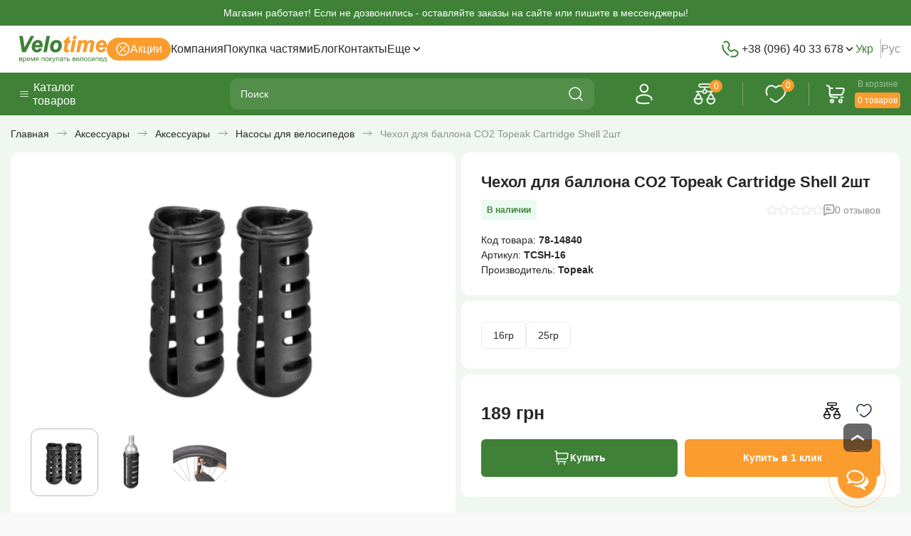

--- FILE ---
content_type: text/html; charset=utf-8
request_url: https://velotime.com.ua/product/chekhol-dlya-ballona-co2-topeak-cartridge-shell-2sht/
body_size: 34556
content:
<!DOCTYPE html>
<!--[if IE]><![endif]-->
<!--[if IE 8 ]><html prefix="og: http://ogp.me/ns# fb: http://ogp.me/ns/fb# product: http://ogp.me/ns/product#"  dir="ltr" lang="ru" class="ie8"><![endif]-->
<!--[if IE 9 ]><html prefix="og: http://ogp.me/ns# fb: http://ogp.me/ns/fb# product: http://ogp.me/ns/product#"  dir="ltr" lang="ru" class="ie9"><![endif]-->
<!--[if (gt IE 9)|!(IE)]><!-->
<html prefix="og: http://ogp.me/ns# fb: http://ogp.me/ns/fb# product: http://ogp.me/ns/product#"  dir="ltr" lang="ru" class="no-js">
<!--<![endif]-->
<head>
<meta charset="UTF-8" />
<meta name="viewport" content="width=device-width, initial-scale=1, maximum-scale=1, user-scalable=0">
<meta http-equiv="X-UA-Compatible" content="IE=edge">
<title>ᐅ Чехол для баллона CO2 Topeak Cartridge Shell 2шт купить недорого в Киеве и Украине — velotime.com.ua</title><script>var h=document.getElementsByTagName("html")[0];h.className=h.className.replace("no-js","js")</script><style>.no-js img.lazyload{display:none}</style>
<base href="https://velotime.com.ua/" />

		
			
<meta name="description" content="Купить Чехол для баллона CO2 Topeak Cartridge Shell 2шт ✅ в интернет-магазине Velotime.com.ua ➤➤➤ Доступные цены, быстрая доставка ✈️ Действует постоянная система скидок ☎️(096)40-33-678." />
<meta name="keywords" content="купить Чехол для баллона CO2 Topeak Cartridge Shell 2шт , Чехол для баллона CO2 Topeak Cartridge Shell 2шт , велосипед киев, купить велосипед" />
<meta property="og:title" content="ᐅ Чехол для баллона CO2 Topeak Cartridge Shell 2шт купить недорого в Киеве и Украине — velotime.com.ua" />
<meta property="og:type" content="website" />
<meta property="og:url" content="https://velotime.com.ua/product/chekhol-dlya-ballona-co2-topeak-cartridge-shell-2sht/" />
<meta property="og:image" content="https://velotime.com.ua/image/cache/catalog/products/78/31464-570x346.png" />
<meta property="og:site_name" content="Velotime.com.ua" />
<link rel="shortcut icon" href="/favicon.ico">
<script src="catalog/view/theme/velotime/assets/js/jquery-3.6.0.min.js" type="text/javascript"></script>
<link rel="stylesheet" href="catalog/view/theme/velotime/assets/css/reset.css?ver=1.68">
<link rel="preconnect" rel="stylesheet" href="catalog/view/theme/velotime/assets/css/fonts.css">
<link rel="stylesheet" href="catalog/view/theme/velotime/assets/css/magnific-popup.css">
<link rel="stylesheet" href="catalog/view/theme/velotime/assets/css/fancybox.css">
<link rel="stylesheet" href="catalog/view/theme/velotime/assets/css/select2.min.css">
<link rel="stylesheet" href="catalog/view/theme/velotime/assets/css/bootstrap-grid.css">
<link rel="stylesheet" href="catalog/view/theme/velotime/assets/css/swiper-bundle.min.css">
<link rel="stylesheet" href="catalog/view/javascript/font-awesome/css/font-awesome.min.css">
<link rel="stylesheet" href="catalog/view/theme/velotime/assets/css/styles.css?ver=1.68">
<link href="catalog/view/javascript/jquery/magnific/magnific-popup.css" type="text/css" rel="stylesheet" media="screen" />
<link href="catalog/view/theme/default/stylesheet/t-solutions/ts_messengers_widget.css" type="text/css" rel="stylesheet" media="screen" />
<link href="catalog/view/theme/default/stylesheet/t-solutions/ts_messengers_widget_settings.css" type="text/css" rel="stylesheet" media="screen" />
<script src="catalog/view/javascript/jquery/jquery-ui/jquery-ui.min.js" type="text/javascript"></script>
<script src="catalog/view/javascript/jquery/jquery-ui/jquery.ui.touch-punch.min.js" type="text/javascript"></script>
<script src="catalog/view/javascript/jquery/magnific/jquery.magnific-popup.min.js" type="text/javascript"></script>
<script src="catalog/view/javascript/jquery/jquery.cookie.js" type="text/javascript"></script>
<script src="catalog/view/javascript/fast_images.min.js" type="text/javascript"></script>
<script src="catalog/view/theme/default/javascript/bus_voice_search/bus_voice_search.js?v=1.0" type="text/javascript"></script>
<link href="https://velotime.com.ua/product/chekhol-dlya-ballona-co2-topeak-cartridge-shell-2sht/" rel="canonical" />
  <!-- Google tag (gtag.js) -->
<script async src="https://www.googletagmanager.com/gtag/js?id=G-M06HVDLMMH"></script>
<script>
  window.dataLayer = window.dataLayer || [];
  function gtag(){dataLayer.push(arguments);}
  gtag('js', new Date());

  gtag('config', 'G-M06HVDLMMH');
</script>

					<!-- XD stickers start -->
										<style type='text/css'>
					.xdstickers_container {
	position: relative;
	width: 100%;
}
.xdstickers_container_product-card {
	width: 100%;
}
.xdstickers_wrapper {
	position:absolute; 
	display: flex;
	flex-wrap: wrap;
	gap: 6px;
	z-index:3; 
	color:#fff; 
}
.xdstickers_wrapper_product {
	flex-direction: column;
	align-items: flex-start;
}
.xdstickers_wrapper.position_upleft {
	top: 0; 
	left: 0; 
	right:auto;
}
.xdstickers_wrapper.position_upright {
	top: 0; 
	right: 0; 
	left:auto;
}
.xdstickers {
	display: flex;
  align-items: center;
  justify-content: center;
  gap: 10px;
  font-size: 12px;
  color: var(--bw-white);
  font-weight: 600;
  line-height: 1;
  background-color: #000;
  border-radius: 5px;
  padding: 2px  5px;
  min-height: 20px;
  white-space: nowrap;
}
																		.xdsticker_sale {
								background-color:#FDB022;
								color:#ffffff;
							}
																								.xdsticker_bestseller {
								background-color:#b36bff;
								color:#ffffff;
							}
																																														.xdsticker_freeshipping {
								background-color:#3bc219;
								color:#ffffff;
							}
																								.xdsticker_0 {
								background-color:#ff8c00;
								color:;
							}
																								.xdsticker_1 {
								background-color:#f50a0a;
								color:;
							}
																</style>
										<!-- XD stickers end -->
				

				
			

<!-- Preloader Pro -->
<link href="catalog/view/theme/default/stylesheet/preloaderpro.css" rel="stylesheet">
<script type="text/javascript">$(window).on('load', function () { var $preloader = $('#preloaderpro'),$svg_anm = $preloader.find('.svg_anm');$svg_anm.fadeOut();$preloader.delay(0).fadeOut('slow');});</script>
			
 
									<script src="catalog/view/javascript/buyoneclick.js" type="text/javascript"></script>
					<script>
						function clickAnalytics(){
							console.log('clickAnalytics');
																					return true;
						}
						function clickAnalyticsSend(){
							console.log('clickAnalyticsSend');
																					return true;
						}
						function clickAnalyticsSuccess(){
							console.log('clickAnalyticsSuccess');
																					return true;
						}
					</script>
																		<style type="text/css">
							@keyframes lds-rolling {
								0% {
									-webkit-transform: translate(-50%, -50%) rotate(0deg);
									transform: translate(-50%, -50%) rotate(0deg);
								}
								100% {
									-webkit-transform: translate(-50%, -50%) rotate(360deg);
									transform: translate(-50%, -50%) rotate(360deg);
								}
							}
							@-webkit-keyframes lds-rolling {
								0% {
									-webkit-transform: translate(-50%, -50%) rotate(0deg);
									transform: translate(-50%, -50%) rotate(0deg);
								}
								100% {
									-webkit-transform: translate(-50%, -50%) rotate(360deg);
									transform: translate(-50%, -50%) rotate(360deg);
								}
							}
							.lds-rolling {
								position: relative;
								text-align: center;
							}
							.lds-rolling div, .lds-rolling div:after {
								position: absolute;
								width: 160px;
								height: 160px;
								border: 20px solid #bbcedd;
								border-top-color: transparent;
								border-radius: 50%;
							}
							.lds-rolling div {
								-webkit-animation: lds-rolling 1s linear infinite;
								animation: lds-rolling 1s linear infinite;
								top: 100px;
								left: 100px;
							}
							.lds-rolling div:after {
								-webkit-transform: rotate(90deg);
								transform: rotate(90deg);
							}
							.lds-rolling {
								width: 200px !important;
								height: 200px !important;
								-webkit-transform: translate(-100px, -100px) scale(1) translate(100px, 100px);
								transform: translate(-100px, -100px) scale(1) translate(100px, 100px);
								margin: 0 auto;
							}
							.col-pd-15 {
								padding-left:15px;
								padding-right:15px;
							}
							.col-mb-10 {
								margin-bottom:10px;
							}
							#boc_order hr {
								margin-top:0px;
								margin-bottom:15px;
							}
							.boc_product_info > div {
								line-height: 120px;
							}
							.boc_product_info > div > img {
								max-height: 120px;
								margin: 0 auto;
							}
							.boc_product_info > div > img, .boc_product_info > div > div, .boc_product_info > div > p {
								display: inline-block;
								line-height: normal;
								vertical-align: middle;
							}
							#boc_order .checkbox {
								margin-top: 0;
								padding: 0 10px;
								border: 1px solid transparent;
								border-radius: 6px;
							}
							#boc_order .checkbox.has-error {
								border-color: #a94442;
							}
							@media (max-width: 767px) {
								.boc_product_info > div {
									line-height:normal;
									text-align:center;
								}
							}
						</style>
							

<link rel="alternate" hreflang="uk" href="https://velotime.com.ua/ua/product/chekhol-dlya-ballona-co2-topeak-cartridge-shell-2sht/" />

<link rel="alternate" hreflang="ru" href="https://velotime.com.ua/product/chekhol-dlya-ballona-co2-topeak-cartridge-shell-2sht/" />
</head>
<body class="">

		<!-- Preloader Pro -->
				<div id="preloaderpro" style="background: #ffffff"><div class="contpre"><span class="svg_anm preloaderpro_type10"></span></div></div>
					

        
    <style>
        @media (max-width:767px) {
            .sp_banner_mobile_top {display: block !important;}
            .sp_banner_top {display: none !important;}
        }
			.sp_text_top p {margin:0;}
    </style>

                                                                                        <div id="sp_top_text_block" style="background:rgba(63,130,55,1);">
                <div class="sp_text_top type_two">
                    <div class="container"><div style="color:rgba(255,255,255,1);padding:10px 0 10px 0;"><p>Магазин работает! Если не дозвонились - оставляйте заказы на сайте или пишите в мессенджеры!</p></div></div>
                </div>
            </div>
                    

  <header class="header section-bg">
    <div class="header__top">
      <div class="container">
        <div class="header__top-inner">
                                    <a href="https://velotime.com.ua/" class="logo">
                <noscript><img src="https://velotime.com.ua/image/catalog/logo_velotime_rus.svg" loading="lazy" width="" height="" width="135" height="39" title="Velotime.com.ua" alt="Velotime.com.ua" /></noscript><img class="lazyload"  src="data:image/svg+xml,%3Csvg%20xmlns=%22http://www.w3.org/2000/svg%22%20width=%22135%22%20height=%2239%22%20viewBox=%220%200%20135%2039%22%3E%3C/svg%3E" data-src="https://velotime.com.ua/image/catalog/logo_velotime_rus.svg" width="135" height="39" title="Velotime.com.ua" alt="Velotime.com.ua" />
                              </a>
                      
          <ul class="mobile-nav-phone">
            <li class="header__contact-btn-main">
              <a href="tel:380964033678" class="header__link-tel">
                <svg width="32" height="32" viewBox="0 0 24 24" fill="none" xmlns="http://www.w3.org/2000/svg">
                  <path d="M4.00655 7.93309C3.93421 9.84122 4.41713 13.0817 7.6677 16.3323C8.45191 17.1165 9.23553 17.7396 10 18.2327M5.53781 4.93723C6.93076 3.54428 9.15317 3.73144 10.0376 5.31617L10.6866 6.4791C11.2723 7.52858 11.0372 8.90532 10.1147 9.8278C10.1147 9.8278 10.1147 9.8278 10.1147 9.8278C10.1146 9.82792 8.99588 10.9468 11.0245 12.9755C13.0525 15.0035 14.1714 13.8861 14.1722 13.8853C14.1722 13.8853 14.1722 13.8853 14.1722 13.8853C15.0947 12.9628 16.4714 12.7277 17.5209 13.3134L18.6838 13.9624C20.2686 14.8468 20.4557 17.0692 19.0628 18.4622C18.2258 19.2992 17.2004 19.9505 16.0669 19.9934C15.2529 20.0243 14.1963 19.9541 13 19.6111" stroke="#3f8237" stroke-width="1.5" stroke-linecap="round"/>
                </svg>
                +38 (096) 40 33 678
                              </a>
                          </li>
          </ul>
                    <nav class="header__nav">
            <ul class="header__nav-list">
                              <li class="attention">
                  <a href="https://velotime.com.ua/special/">
                    <svg width="21" height="20" viewBox="0 0 21 20" fill="none">
                      <g clip-path="url(#clip0_818_7902)">
                        <path
                          d="M7.8 7.3H7.809M13.2 12.7H13.209M14.1 6.4L6.9 13.6M7.98171 17.7408C8.27668 17.7018 8.57466 17.7818 8.80964 17.9628L9.89255 18.7938C10.2505 19.0687 10.7485 19.0687 11.1054 18.7938L12.2294 17.9308C12.4393 17.7698 12.7043 17.6988 12.9663 17.7338L14.3722 17.9188C14.8191 17.9778 15.2501 17.7288 15.4231 17.3118L15.964 16.0038C16.065 15.7588 16.259 15.5648 16.504 15.4638L17.8119 14.9229C18.2289 14.7509 18.4778 14.3189 18.4188 13.8719L18.2409 12.5169C18.2019 12.2219 18.2819 11.9239 18.4628 11.689L19.2938 10.606C19.5687 10.248 19.5687 9.75001 19.2938 9.39302L18.4308 8.26905C18.2698 8.05905 18.1989 7.79406 18.2339 7.53207L18.4188 6.12611C18.4778 5.67912 18.2289 5.24813 17.8119 5.07514L16.504 4.53415C16.259 4.43315 16.065 4.23916 15.964 3.99417L15.4231 2.6862C15.2511 2.26921 14.8191 2.02022 14.3722 2.07922L12.9663 2.26421C12.7043 2.30021 12.4393 2.22922 12.2304 2.06922L11.1064 1.20624C10.7485 0.931252 10.2505 0.931252 9.89355 1.20624L8.76964 2.06922C8.55966 2.22922 8.29468 2.30021 8.0327 2.26621L6.62682 2.08122C6.17986 2.02222 5.7489 2.27121 5.57591 2.6882L5.03595 3.99617C4.93396 4.24016 4.73998 4.43415 4.496 4.53615L3.18811 5.07614C2.77114 5.24913 2.52216 5.68012 2.58116 6.12711L2.76614 7.53307C2.80014 7.79506 2.72915 8.06005 2.56916 8.26905L1.70623 9.39302C1.43126 9.75101 1.43126 10.249 1.70623 10.606L2.56916 11.73C2.73015 11.9399 2.80114 12.2049 2.76614 12.4669L2.58116 13.8729C2.52216 14.3199 2.77114 14.7509 3.18811 14.9239L4.496 15.4648C4.74098 15.5658 4.93496 15.7598 5.03595 16.0048L5.57691 17.3128C5.7489 17.7298 6.18086 17.9788 6.62782 17.9198L7.98171 17.7408ZM8.25 7.3C8.25 7.54853 8.04853 7.75 7.8 7.75C7.55147 7.75 7.35 7.54853 7.35 7.3C7.35 7.05147 7.55147 6.85 7.8 6.85C8.04853 6.85 8.25 7.05147 8.25 7.3ZM13.65 12.7C13.65 12.9485 13.4485 13.15 13.2 13.15C12.9515 13.15 12.75 12.9485 12.75 12.7C12.75 12.4515 12.9515 12.25 13.2 12.25C13.4485 12.25 13.65 12.4515 13.65 12.7Z"
                          stroke="white" stroke-width="1.5" stroke-linecap="round" stroke-linejoin="round" />
                      </g>
                      <defs>
                        <clipPath id="clip0_818_7902">
                          <rect width="20" height="20" fill="white" transform="translate(0.5)" />
                        </clipPath>
                      </defs>
                    </svg>
                    Акции
                  </a>
                </li>
                                            <li><a href="https://velotime.com.ua/kompaniya/">Компания</a></li>
                                            <li><a href="https://velotime.com.ua/kredit-ili-rassrochka/">Покупка частями</a></li>
               
              <li><a href="https://velotime.com.ua/blog/">Блог</a></li>

              <li><a href="https://velotime.com.ua/kontakty/">Контакты</a></li>
                                              <li class="header__contact-btn-main">
                  <span class="header__contact-btn">
                    Еще
                    <svg class="svg-rotate" width="17" height="16" viewBox="0 0 17 16" fill="none">
                      <path d="M4.5 6L8.5 10L12.5 6" stroke="#282828" stroke-width="1.5" stroke-linecap="round"
                        stroke-linejoin="round" />
                    </svg>
                  </span>
                  <div class="header__contact-sub">
                    <ul class="header__contact-sub-list">
                                            <li><a href="https://velotime.com.ua/service/">Сервис и ремонт</a></li>
                                            <li><a href="https://velotime.com.ua/dostavka-i-oplata/">Доставка, оплата, возврат</a></li>
                                            <li><a href="https://velotime.com.ua/rastovka-ramy/">Ростовка рамы</a></li>
                                            <li><a href="https://velotime.com.ua/akcii/">Акции, скидки</a></li>
                                            <li><a href="https://velotime.com.ua/testimonials/">Отзывы</a></li>                    </ul>
                  </div>
                </li> 
                            
              <li class="header__contact-btn-main">
                <a href="tel:380964033678" class="header__link-tel">
                  <svg width="32" height="32" viewBox="0 0 24 24" fill="none" xmlns="http://www.w3.org/2000/svg">
                    <path d="M4.00655 7.93309C3.93421 9.84122 4.41713 13.0817 7.6677 16.3323C8.45191 17.1165 9.23553 17.7396 10 18.2327M5.53781 4.93723C6.93076 3.54428 9.15317 3.73144 10.0376 5.31617L10.6866 6.4791C11.2723 7.52858 11.0372 8.90532 10.1147 9.8278C10.1147 9.8278 10.1147 9.8278 10.1147 9.8278C10.1146 9.82792 8.99588 10.9468 11.0245 12.9755C13.0525 15.0035 14.1714 13.8861 14.1722 13.8853C14.1722 13.8853 14.1722 13.8853 14.1722 13.8853C15.0947 12.9628 16.4714 12.7277 17.5209 13.3134L18.6838 13.9624C20.2686 14.8468 20.4557 17.0692 19.0628 18.4622C18.2258 19.2992 17.2004 19.9505 16.0669 19.9934C15.2529 20.0243 14.1963 19.9541 13 19.6111" stroke="#3f8237" stroke-width="1.5" stroke-linecap="round"/>
                  </svg>
                  +38 (096) 40 33 678
                                      <svg class="svg-rotate" width="17" height="16" viewBox="0 0 17 16" fill="none">
                      <path d="M4.5 6L8.5 10L12.5 6" stroke="#282828" stroke-width="1.5" stroke-linecap="round"
                        stroke-linejoin="round" />
                    </svg>
                                  </a>
                                <div class="header__contact-sub">
                  <ul class="header__contact-sub-list">
                                        <li>
                      <a href="tel:380442323707">
                        <svg width="32" height="32" viewBox="0 0 24 24" fill="none" xmlns="http://www.w3.org/2000/svg">
                        <path d="M4.00655 7.93309C3.93421 9.84122 4.41713 13.0817 7.6677 16.3323C8.45191 17.1165 9.23553 17.7396 10 18.2327M5.53781 4.93723C6.93076 3.54428 9.15317 3.73144 10.0376 5.31617L10.6866 6.4791C11.2723 7.52858 11.0372 8.90532 10.1147 9.8278C10.1147 9.8278 10.1147 9.8278 10.1147 9.8278C10.1146 9.82792 8.99588 10.9468 11.0245 12.9755C13.0525 15.0035 14.1714 13.8861 14.1722 13.8853C14.1722 13.8853 14.1722 13.8853 14.1722 13.8853C15.0947 12.9628 16.4714 12.7277 17.5209 13.3134L18.6838 13.9624C20.2686 14.8468 20.4557 17.0692 19.0628 18.4622C18.2258 19.2992 17.2004 19.9505 16.0669 19.9934C15.2529 20.0243 14.1963 19.9541 13 19.6111" stroke="#3f8237" stroke-width="1.5" stroke-linecap="round"/>
                      </svg>
                        +38 (044) 23 23 707
                      </a>
                    </li>
                                                            <li>
                      <a href="tel:380639477388">
                        <svg width="32" height="32" viewBox="0 0 24 24" fill="none" xmlns="http://www.w3.org/2000/svg">
                          <path d="M4.00655 7.93309C3.93421 9.84122 4.41713 13.0817 7.6677 16.3323C8.45191 17.1165 9.23553 17.7396 10 18.2327M5.53781 4.93723C6.93076 3.54428 9.15317 3.73144 10.0376 5.31617L10.6866 6.4791C11.2723 7.52858 11.0372 8.90532 10.1147 9.8278C10.1147 9.8278 10.1147 9.8278 10.1147 9.8278C10.1146 9.82792 8.99588 10.9468 11.0245 12.9755C13.0525 15.0035 14.1714 13.8861 14.1722 13.8853C14.1722 13.8853 14.1722 13.8853 14.1722 13.8853C15.0947 12.9628 16.4714 12.7277 17.5209 13.3134L18.6838 13.9624C20.2686 14.8468 20.4557 17.0692 19.0628 18.4622C18.2258 19.2992 17.2004 19.9505 16.0669 19.9934C15.2529 20.0243 14.1963 19.9541 13 19.6111" stroke="#3f8237" stroke-width="1.5" stroke-linecap="round"/>
                        </svg>
                        +38 (063) 94 77 388
                      </a>
                    </li>
                                                            <li>
                      <a href="tel:380502392233">
                        <svg width="32" height="32" viewBox="0 0 24 24" fill="none" xmlns="http://www.w3.org/2000/svg">
                          <path d="M4.00655 7.93309C3.93421 9.84122 4.41713 13.0817 7.6677 16.3323C8.45191 17.1165 9.23553 17.7396 10 18.2327M5.53781 4.93723C6.93076 3.54428 9.15317 3.73144 10.0376 5.31617L10.6866 6.4791C11.2723 7.52858 11.0372 8.90532 10.1147 9.8278C10.1147 9.8278 10.1147 9.8278 10.1147 9.8278C10.1146 9.82792 8.99588 10.9468 11.0245 12.9755C13.0525 15.0035 14.1714 13.8861 14.1722 13.8853C14.1722 13.8853 14.1722 13.8853 14.1722 13.8853C15.0947 12.9628 16.4714 12.7277 17.5209 13.3134L18.6838 13.9624C20.2686 14.8468 20.4557 17.0692 19.0628 18.4622C18.2258 19.2992 17.2004 19.9505 16.0669 19.9934C15.2529 20.0243 14.1963 19.9541 13 19.6111" stroke="#3f8237" stroke-width="1.5" stroke-linecap="round"/>
                        </svg>
                        +38 (050) 239 22 33
                      </a>
                    </li>
                                      </ul>
                </div>
                              </li>

            </ul>
          </nav>

           <ul class="header__lang">
   <li class="header__lang-item">
 <a href="https://velotime.com.ua/ua/product/chekhol-dlya-ballona-co2-topeak-cartridge-shell-2sht/">Укр</a>
 </li>
    <li class="header__lang-item active">
 Рус
 </li>
   </ul>


        </div>
      </div>
    </div>

    <div class="fill">

      <div class="header__bottom">

        <div class="rel">
          <div class="container">
            <div class="header__botom-inner">

              <button class="header__burg-btn" type="button">
                <svg width="24" height="24" viewBox="0 0 24 24" fill="none">
                  <path d="M3 12H21M3 6H21M3 18H21" stroke="white" stroke-width="1.5" stroke-linecap="round"
                    stroke-linejoin="round" />
                </svg>
              </button>
              <div class="header__catalog-menu-inner">
                <div class="header__catalog-menu">
                  <button class="header__catalog" type="button">
                    <svg width="24" height="24" viewBox="0 0 24 24" fill="none">
                      <path d="M3 12H21M3 6H21M3 18H21" stroke="white" stroke-width="1.5" stroke-linecap="round"
                        stroke-linejoin="round" />
                    </svg>
                    <span>Каталог товаров</span>
                  </button>
                                                            <a href="https://velotime.com.ua/" class="logo off"><noscript><img width="105" height="29" src="https://velotime.com.ua/image/catalog/logo_velotime_rus.svg" loading="lazy" width="" height="" title="Velotime.com.ua" alt="Velotime.com.ua" /></noscript><img class="lazyload"  width="105" height="29" src="data:image/svg+xml,%3Csvg%20xmlns=%22http://www.w3.org/2000/svg%22%20width=%22105%22%20height=%2229%22%20viewBox=%220%200%20105%2029%22%3E%3C/svg%3E" data-src="https://velotime.com.ua/image/catalog/logo_velotime_rus.svg" title="Velotime.com.ua" alt="Velotime.com.ua" /></a>
                                                        <section class="menu-nav">
  <div class="menu-nav-box">
    <ul class="menu-nav-list">
            <li class="menu-nav-list-item">
                  <a href="https://velotime.com.ua/category/velo/">
                        Велосипеды
            <div class="arrow__items-svg-bg">
              <svg width="16" height="16" viewBox="0 0 16 16" fill="none">
                <path d="M6 12L10 8L6 4" stroke="#282828" stroke-width="1.5" stroke-linecap="round"
                  stroke-linejoin="round" />
              </svg>
            </div>
          </a>
          <div class="menu-nav-list-sub-wrapper">
            <ul class="menu-nav-list-sub">
                              <li class="menu-nav-list-item level-2">
                  <a class="menu-subtitle" href="https://velotime.com.ua/category/brendy/">
                    Бренды
                                          <div class="arrow__items-svg-bg">
                        <svg width="16" height="16" viewBox="0 0 16 16" fill="none">
                          <path d="M6 12L10 8L6 4" stroke="#282828" stroke-width="1.5" stroke-linecap="round"
                            stroke-linejoin="round" />
                        </svg>
                      </div>
                                      </a>
                                      <ul class="menu-nav-list-sub-list">
                                              <li><a href="https://velotime.com.ua/category/velosipedy-merida/">Велосипеды Merida</a></li>
                                              <li><a href="https://velotime.com.ua/category/trek/">Велосипеды Trek</a></li>
                                              <li><a href="https://velotime.com.ua/category/velosipedy-giant/">Велосипеды Giant</a></li>
                                              <li><a href="https://velotime.com.ua/category/velosipedy-comanche/">Велосипеды Comanche</a></li>
                                              <li><a href="https://velotime.com.ua/category/velosipedy-scott/">Велосипеды Scott</a></li>
                                              <li><a href="https://velotime.com.ua/category/velosipedy-author/">Велосипеды Author</a></li>
                                              <li><a href="https://velotime.com.ua/category/velosipedy-norco/">Велосипеды Norco</a></li>
                                              <li><a href="https://velotime.com.ua/category/velosipedy-bergamont/">Велосипеды Bergamont</a></li>
                                              <li><a href="https://velotime.com.ua/category/velosipedy-orbea/">Велосипеды Orbea</a></li>
                                              <li><a href="https://velotime.com.ua/category/velosipedy-ktm/">Велосипеды KTM</a></li>
                                              <li><a href="https://velotime.com.ua/category/velosipedy-ghost/">Велосипеды Ghost</a></li>
                                              <li><a href="https://velotime.com.ua/category/velosipedy-haibike-new/">Велосипеды Haibike</a></li>
                                              <li><a href="https://velotime.com.ua/category/centurion/">Велосипеды Centurion</a></li>
                                              <li><a href="https://velotime.com.ua/category/velosipedy-fuji/">Велосипеды Fuji</a></li>
                                              <li><a href="https://velotime.com.ua/category/kellys/">Велосипеды Kellys</a></li>
                                          </ul>
                                  </li>
                              <li class="menu-nav-list-item level-2">
                  <a class="menu-subtitle" href="https://velotime.com.ua/category/po-tipu-velosipeda/">
                    По типу велосипеда
                                          <div class="arrow__items-svg-bg">
                        <svg width="16" height="16" viewBox="0 0 16 16" fill="none">
                          <path d="M6 12L10 8L6 4" stroke="#282828" stroke-width="1.5" stroke-linecap="round"
                            stroke-linejoin="round" />
                        </svg>
                      </div>
                                      </a>
                                      <ul class="menu-nav-list-sub-list">
                                              <li><a href="https://velotime.com.ua/category/bmx/">Велосипеды BMX</a></li>
                                              <li><a href="https://velotime.com.ua/category/gornye-velosipedy-26/">Горные велосипеды 26</a></li>
                                              <li><a href="https://velotime.com.ua/category/gornye-velosipedy-275/">Горные велосипеды 27,5</a></li>
                                              <li><a href="https://velotime.com.ua/category/gornye-velosipedy-29/">Горные велосипеды 29</a></li>
                                              <li><a href="https://velotime.com.ua/category/gorodskie-velosipedy-26/">Городские велосипеды 26 дюймов</a></li>
                                              <li><a href="https://velotime.com.ua/category/gorodskie-velosipedy-28/">Городские велосипеды 28</a></li>
                                              <li><a href="https://velotime.com.ua/category/graviynye-velosipedy/">Гравийные велосипеды</a></li>
                                              <li><a href="https://velotime.com.ua/category/dvukhpodvesy/">Двухподвесные велосипеды</a></li>
                                              <li><a href="https://velotime.com.ua/category/krossovye-velosipedy/">Кроссовые велосипеды</a></li>
                                              <li><a href="https://velotime.com.ua/category/skladnye-velosipedy-20/">Складные велосипеды 20"</a></li>
                                              <li><a href="https://velotime.com.ua/category/fiksy/">Фиксы</a></li>
                                              <li><a href="https://velotime.com.ua/category/fet-bayki/">Фэтбайки</a></li>
                                              <li><a href="https://velotime.com.ua/category/shosseynye-velosipedy/">Шоссейные велосипеды</a></li>
                                              <li><a href="https://velotime.com.ua/category/elektro-velosipedy/">Электровелосипеды</a></li>
                                          </ul>
                                  </li>
                              <li class="menu-nav-list-item level-2">
                  <a class="menu-subtitle" href="https://velotime.com.ua/category/zhenskie-velosipedy/">
                    Велосипеды для женщин
                                          <div class="arrow__items-svg-bg">
                        <svg width="16" height="16" viewBox="0 0 16 16" fill="none">
                          <path d="M6 12L10 8L6 4" stroke="#282828" stroke-width="1.5" stroke-linecap="round"
                            stroke-linejoin="round" />
                        </svg>
                      </div>
                                      </a>
                                      <ul class="menu-nav-list-sub-list">
                                              <li><a href="https://velotime.com.ua/category/detskie-dlya-devochek/">Детские велосипеды для девочек</a></li>
                                              <li><a href="https://velotime.com.ua/category/zhenski-gornye-velosipedy/">Женские горные велосипеды</a></li>
                                              <li><a href="https://velotime.com.ua/category/zhenskie-komfortnye-velosipedy/">Женские комфортные велосипеды</a></li>
                                              <li><a href="https://velotime.com.ua/category/zhenskie-krossovye-velosipedy/">Женские кроссовые велосипеды</a></li>
                                              <li><a href="https://velotime.com.ua/category/zhenskie-shosseynye-velosipedy/">Женские шоссейные велосипеды</a></li>
                                              <li><a href="https://velotime.com.ua/category/podrostkovye-dlya-devochek/">Подростковые для девочек</a></li>
                                          </ul>
                                  </li>
                              <li class="menu-nav-list-item level-2">
                  <a class="menu-subtitle" href="https://velotime.com.ua/category/detskie-i-podrostkovye/">
                    Детские и подростковые
                                          <div class="arrow__items-svg-bg">
                        <svg width="16" height="16" viewBox="0 0 16 16" fill="none">
                          <path d="M6 12L10 8L6 4" stroke="#282828" stroke-width="1.5" stroke-linecap="round"
                            stroke-linejoin="round" />
                        </svg>
                      </div>
                                      </a>
                                      <ul class="menu-nav-list-sub-list">
                                              <li><a href="https://velotime.com.ua/category/detskie-velosipedy-12/">Велосипеды 12 дюймов (1-3 года)</a></li>
                                              <li><a href="https://velotime.com.ua/category/detskie-velosipedy-16/">Велосипеды 16 дюймов (3-6 лет)</a></li>
                                              <li><a href="https://velotime.com.ua/category/detskie-velosipedy-18/">Велосипеды 18 дюймов (4-7 лет)</a></li>
                                              <li><a href="https://velotime.com.ua/category/detskie-velosipedy-20/">Велосипеды 20 дюймов (5-8 лет)</a></li>
                                              <li><a href="https://velotime.com.ua/category/podrostkovye-velosipedy/">Подростковые велосипеды (от 7 лет)</a></li>
                                          </ul>
                                  </li>
                          </ul>
          </div>
              </li>
            <li class="menu-nav-list-item">
                  <a href="https://velotime.com.ua/category/begovely-strider/">
                        Беговелы, Самокаты
            <div class="arrow__items-svg-bg">
              <svg width="16" height="16" viewBox="0 0 16 16" fill="none">
                <path d="M6 12L10 8L6 4" stroke="#282828" stroke-width="1.5" stroke-linecap="round"
                  stroke-linejoin="round" />
              </svg>
            </div>
          </a>
          <div class="menu-nav-list-sub-wrapper">
            <ul class="menu-nav-list-sub">
                              <li class="menu-nav-list-item level-2">
                  <a class="menu-subtitle" href="https://velotime.com.ua/category/begovel-comanche/">
                    Беговелы Comanche
                                      </a>
                                  </li>
                              <li class="menu-nav-list-item level-2">
                  <a class="menu-subtitle" href="https://velotime.com.ua/category/begovely-giant/">
                    Беговелы Giant
                                      </a>
                                  </li>
                              <li class="menu-nav-list-item level-2">
                  <a class="menu-subtitle" href="https://velotime.com.ua/category/begovely-scott/">
                    Беговелы Scott
                                      </a>
                                  </li>
                              <li class="menu-nav-list-item level-2">
                  <a class="menu-subtitle" href="https://velotime.com.ua/category/samokaty-mega-drive/">
                    Самокаты Mega Drive
                                      </a>
                                  </li>
                              <li class="menu-nav-list-item level-2">
                  <a class="menu-subtitle" href="https://velotime.com.ua/category/samokaty-motion/">
                    Самокаты Motion
                                      </a>
                                  </li>
                          </ul>
          </div>
              </li>
            <li class="menu-nav-list-item">
                  <a href="https://velotime.com.ua/category/aksessuary/">
                        Аксессуары
            <div class="arrow__items-svg-bg">
              <svg width="16" height="16" viewBox="0 0 16 16" fill="none">
                <path d="M6 12L10 8L6 4" stroke="#282828" stroke-width="1.5" stroke-linecap="round"
                  stroke-linejoin="round" />
              </svg>
            </div>
          </a>
          <div class="menu-nav-list-sub-wrapper">
            <ul class="menu-nav-list-sub">
                              <li class="menu-nav-list-item level-2">
                  <a class="menu-subtitle" href="https://velotime.com.ua/category/aksessuaru/">
                    Аксессуары
                                          <div class="arrow__items-svg-bg">
                        <svg width="16" height="16" viewBox="0 0 16 16" fill="none">
                          <path d="M6 12L10 8L6 4" stroke="#282828" stroke-width="1.5" stroke-linecap="round"
                            stroke-linejoin="round" />
                        </svg>
                      </div>
                                      </a>
                                      <ul class="menu-nav-list-sub-list">
                                              <li><a href="https://velotime.com.ua/category/bagazhniki/">Багажники для велосипедов</a></li>
                                              <li><a href="https://velotime.com.ua/category/velokompjutery/">Велокомпьютеры</a></li>
                                              <li><a href="https://velotime.com.ua/category/detskoe-kreslo/">Детские кресла для велосипедов</a></li>
                                              <li><a href="https://velotime.com.ua/category/zashitnye-trosy/">Замки для велосипеда</a></li>
                                              <li><a href="https://velotime.com.ua/category/zashchita/">Защита</a></li>
                                              <li><a href="https://velotime.com.ua/category/zvonki/">Звонки</a></li>
                                              <li><a href="https://velotime.com.ua/category/zerkala/">Зеркала</a></li>
                                              <li><a href="https://velotime.com.ua/category/korzinki/">Корзинки</a></li>
                                              <li><a href="https://velotime.com.ua/category/krylja-/">Крылья</a></li>
                                              <li><a href="https://velotime.com.ua/category/nakladka-na-sedlo/">Накладки на седло для велосипедов</a></li>
                                              <li><a href="https://velotime.com.ua/category/nasosy/">Насосы для велосипедов</a></li>
                                              <li><a href="https://velotime.com.ua/category/podnozhki/">Подножки и велодержатели</a></li>
                                              <li><a href="https://velotime.com.ua/category/rozhki/">Рожки</a></li>
                                              <li><a href="https://velotime.com.ua/category/sidene/">Сиденье</a></li>
                                              <li><a href="https://velotime.com.ua/category/sumki/">Сумки</a></li>
                                              <li><a href="https://velotime.com.ua/category/fary-migalki/">Фары и мигалки</a></li>
                                              <li><a href="https://velotime.com.ua/category/fljagoderzhatel/">Фляги и флягодержатели</a></li>
                                          </ul>
                                  </li>
                              <li class="menu-nav-list-item level-2">
                  <a class="menu-subtitle" href="https://velotime.com.ua/category/germetiki-dlja-kamer-i-bezkamerki/">
                    Герметики для камер и безкамерки
                                      </a>
                                  </li>
                              <li class="menu-nav-list-item level-2">
                  <a class="menu-subtitle" href="https://velotime.com.ua/category/zapchasti/">
                    Запчасти
                                          <div class="arrow__items-svg-bg">
                        <svg width="16" height="16" viewBox="0 0 16 16" fill="none">
                          <path d="M6 12L10 8L6 4" stroke="#282828" stroke-width="1.5" stroke-linecap="round"
                            stroke-linejoin="round" />
                        </svg>
                      </div>
                                      </a>
                                      <ul class="menu-nav-list-sub-list">
                                              <li><a href="https://velotime.com.ua/category/bokovye-kolesa-dlya-detskikh-velosipedov/">Боковые колеса для детских велосипедов</a></li>
                                              <li><a href="https://velotime.com.ua/category/velosipednye-pokryshki/">Велосипедные покрышки</a></li>
                                              <li><a href="https://velotime.com.ua/category/vtulki/">Втулки</a></li>
                                              <li><a href="https://velotime.com.ua/category/vynos-rulya/">Вынос руля для велосипедов</a></li>
                                              <li><a href="https://velotime.com.ua/category/gripsy-ruchki-rulya/">Грипсы (Ручки руля)</a></li>
                                              <li><a href="https://velotime.com.ua/category/velosipednye-kamery/">Камеры для велосипедов</a></li>
                                              <li><a href="https://velotime.com.ua/category/pedali/">Педали</a></li>
                                              <li><a href="https://velotime.com.ua/category/peredniy-amortizator/">Передние амортизаторы для велосипедов</a></li>
                                              <li><a href="https://velotime.com.ua/category/podsedelnyy-shtyr/">Подседельный штырь</a></li>
                                              <li><a href="https://velotime.com.ua/category/tsep/">Цепи для велосипедов</a></li>
                                          </ul>
                                  </li>
                              <li class="menu-nav-list-item level-2">
                  <a class="menu-subtitle" href="https://velotime.com.ua/category/kljuchi/">
                    Ключи для велосипедов (инструменты)
                                      </a>
                                  </li>
                              <li class="menu-nav-list-item level-2">
                  <a class="menu-subtitle" href="https://velotime.com.ua/category/obuv-odezhda-zashchita/">
                    Обувь, Одежда, Защита
                                          <div class="arrow__items-svg-bg">
                        <svg width="16" height="16" viewBox="0 0 16 16" fill="none">
                          <path d="M6 12L10 8L6 4" stroke="#282828" stroke-width="1.5" stroke-linecap="round"
                            stroke-linejoin="round" />
                        </svg>
                      </div>
                                      </a>
                                      <ul class="menu-nav-list-sub-list">
                                              <li><a href="https://velotime.com.ua/category/obuv/">Обувь для велосипедов</a></li>
                                              <li><a href="https://velotime.com.ua/category/shlemy/">Шлемы</a></li>
                                          </ul>
                                  </li>
                              <li class="menu-nav-list-item level-2">
                  <a class="menu-subtitle" href="https://velotime.com.ua/category/ryukzaki/">
                    Рюкзаки
                                      </a>
                                  </li>
                              <li class="menu-nav-list-item level-2">
                  <a class="menu-subtitle" href="https://velotime.com.ua/category/smazki/">
                    Смазки и дегризеры
                                      </a>
                                  </li>
                              <li class="menu-nav-list-item level-2">
                  <a class="menu-subtitle" href="https://velotime.com.ua/category/uxod-za-velosipedom/">
                    Уход за велосипедом
                                      </a>
                                  </li>
                          </ul>
          </div>
              </li>
            <li class="menu-nav-list-item">
                  <a href="https://velotime.com.ua/category/turizm/">
                        Туризм
            <div class="arrow__items-svg-bg">
              <svg width="16" height="16" viewBox="0 0 16 16" fill="none">
                <path d="M6 12L10 8L6 4" stroke="#282828" stroke-width="1.5" stroke-linecap="round"
                  stroke-linejoin="round" />
              </svg>
            </div>
          </a>
          <div class="menu-nav-list-sub-wrapper">
            <ul class="menu-nav-list-sub">
                              <li class="menu-nav-list-item level-2">
                  <a class="menu-subtitle" href="https://velotime.com.ua/category/kovriki/">
                    Коврики
                                      </a>
                                  </li>
                              <li class="menu-nav-list-item level-2">
                  <a class="menu-subtitle" href="https://velotime.com.ua/category/palatki/">
                    Палатки
                                      </a>
                                  </li>
                              <li class="menu-nav-list-item level-2">
                  <a class="menu-subtitle" href="https://velotime.com.ua/category/spalniki/">
                    Спальники
                                      </a>
                                  </li>
                          </ul>
          </div>
              </li>
            <li class="menu-nav-list-item">
                  <a href="https://velotime.com.ua/category/zima/">
                        Зимние товары
            <div class="arrow__items-svg-bg">
              <svg width="16" height="16" viewBox="0 0 16 16" fill="none">
                <path d="M6 12L10 8L6 4" stroke="#282828" stroke-width="1.5" stroke-linecap="round"
                  stroke-linejoin="round" />
              </svg>
            </div>
          </a>
          <div class="menu-nav-list-sub-wrapper">
            <ul class="menu-nav-list-sub">
                              <li class="menu-nav-list-item level-2">
                  <a class="menu-subtitle" href="https://velotime.com.ua/category/shlem/">
                    Зимний шлем
                                      </a>
                                  </li>
                              <li class="menu-nav-list-item level-2">
                  <a class="menu-subtitle" href="https://velotime.com.ua/category/maski/">
                    Маски
                                      </a>
                                  </li>
                              <li class="menu-nav-list-item level-2">
                  <a class="menu-subtitle" href="https://velotime.com.ua/category/perchatki-i-rukavitsy/">
                    Перчатки и рукавицы
                                      </a>
                                  </li>
                          </ul>
          </div>
              </li>
          </ul>
  </div>
</section>
 
                </div>
              </div>
              <div class="header__form">
  <div class="form-group head-serch">
    <input class="header__input" type="text" name="search" value="" placeholder="Поиск" />
    <button class="search-button" type="button">
      <svg width="24" height="24" viewBox="0 0 24 24" fill="none">
        <path
          d="M21 21L16.65 16.65M19 11C19 15.4183 15.4183 19 11 19C6.58172 19 3 15.4183 3 11C3 6.58172 6.58172 3 11 3C15.4183 3 19 6.58172 19 11Z"
          stroke="white" stroke-width="1.5" stroke-linecap="round" stroke-linejoin="round" />
      </svg>
    </button>
  </div>
</div>

                              <button class="header-log popup-login">
                  <svg width="32" height="32" viewBox="0 0 24 24" fill="none">
                  <circle cx="12" cy="6" r="4" stroke="#ffffff" stroke-width="1.5"/>
                  <path d="M19.9975 18C20 17.8358 20 17.669 20 17.5C20 15.0147 16.4183 13 12 13C7.58172 13 4 15.0147 4 17.5C4 19.9853 4 22 12 22C14.231 22 15.8398 21.8433 17 21.5634" stroke="#ffffff" stroke-width="1.5" stroke-linecap="round"/>
                  </svg>
                                  </button>
              
              <a href="https://velotime.com.ua/ru-ru-compare-products/" class="btn-counter compare-btn">
                <svg width="32" height="32" viewBox="0 0 512 512" id="svg2793" style="fill-rule:evenodd;clip-rule:evenodd;stroke-linejoin:round;stroke-miterlimit:2;" version="1.1" xml:space="preserve" xmlns="http://www.w3.org/2000/svg" xmlns:cc="http://creativecommons.org/ns#" xmlns:dc="http://purl.org/dc/elements/1.1/" xmlns:rdf="http://www.w3.org/1999/02/22-rdf-syntax-ns#" xmlns:serif="http://www.serif.com/" xmlns:svg="http://www.w3.org/2000/svg" fill="#ffffff" stroke="#ffffff">
                <g id="SVGRepo_bgCarrier" stroke-width="0"/>                
                <g id="SVGRepo_tracerCarrier" stroke-linecap="round" stroke-linejoin="round"/>                
                <g id="SVGRepo_iconCarrier"> <defs id="defs2797"/> <g id="g1820" style="display:inline" transform="translate(482.51,109.989)"> <g id="_47-Women"> <path d="m 0,292.021 c 0,41.981 -34.151,76.137 -76.14,76.137 -41.978,0 -76.13,-34.156 -76.13,-76.137 v -13.579 h 2.956 c 0.068,0 0.136,10e-4 0.205,0 H -3.1 c 0.036,0 0.071,0.004 0.106,0.004 0.027,0 0.054,-0.004 0.08,-0.004 H 0 Z M -99.522,182.928 c 1.817,-4.363 4.751,-8.004 8.382,-10.675 v 3.316 c 0,8.284 6.716,15 15,15 8.285,0 15,-6.716 15,-15 v -3.321 c 3.636,2.67 6.575,6.312 8.392,10.677 l 27.26,65.517 h -101.299 c 6.889,-16.551 17.042,-40.948 27.265,-65.514 m -125.587,-66.296 c -15.958,0 -28.941,-12.981 -28.941,-28.937 0,-15.955 12.983,-28.936 28.941,-28.936 15.957,0 28.939,12.981 28.939,28.936 0,15.956 -12.982,28.937 -28.939,28.937 m -128.389,66.293 27.26,65.517 h -101.293 l 27.259,-65.514 c 1.817,-4.363 4.751,-8.004 8.382,-10.675 v 3.316 c 0,8.284 6.716,15 15,15 8.285,0 15,-6.716 15,-15 v -3.321 c 3.636,2.67 6.575,6.312 8.392,10.677 m 52.748,109.096 c 0,41.981 -34.151,76.137 -76.14,76.137 -41.978,0 -76.13,-34.156 -76.13,-76.137 v -13.579 h 149.17 c 0.036,0 0.071,0.004 0.106,0.004 0.027,0 0.054,-0.004 0.08,-0.004 h 2.914 z m -45.71,-346.236 c 0,-12.088 9.833,-21.922 21.92,-21.922 h 198.86 c 12.087,0 21.92,9.834 21.92,21.922 v 0.002 c 0,12.088 -9.833,21.922 -21.92,21.922 h -198.86 c -12.087,0 -21.92,-9.835 -21.92,-21.924 M 15,248.442 H 7.006 l -32.058,-77.045 c -6.632,-15.929 -20.042,-27.512 -36.088,-32.006 v -36.696 h 33.951 c 8.284,0 15,-6.716 15,-15 0,-8.284 -6.716,-15 -15,-15 H -168.111 C -173.502,52.232 -189.645,36.089 -210.109,30.7 V -2.291 h 84.429 c 28.629,0 51.92,-23.293 51.92,-51.924 0,-28.63 -23.291,-51.922 -51.92,-51.922 h -198.86 c -28.629,0 -51.92,23.293 -51.92,51.924 0,28.63 23.291,51.922 51.92,51.922 h 84.431 V 30.7 c -20.465,5.389 -36.61,21.531 -42,41.995 h -140.92 c -8.284,0 -15,6.716 -15,15 0,8.284 6.716,15 15,15 h 31.139 v 36.697 c -16.04,4.495 -29.446,16.078 -36.079,32.008 l -32.056,77.042 h -7.995 c -8.284,0 -15,6.716 -15,15 v 28.579 c 0,58.524 47.61,106.137 106.14,106.137 58.521,0 106.13,-47.613 106.13,-106.137 v -28.579 c 0,-8.284 -6.716,-15 -15,-15 h -7.994 l -32.058,-77.045 c -6.632,-15.929 -20.042,-27.512 -36.088,-32.006 v -36.696 h 79.781 c 6.652,25.256 29.682,43.937 57,43.937 27.316,0 50.345,-18.681 56.998,-43.937 h 76.971 v 36.697 c -16.04,4.495 -29.446,16.078 -36.079,32.008 -12.979,31.19 -25.85,62.113 -32.064,77.042 h -7.987 c -8.284,0 -15,6.716 -15,15 v 28.579 c 0,58.524 47.61,106.137 106.14,106.137 58.521,0 106.13,-47.613 106.13,-106.137 v -28.579 c 0,-8.284 -6.716,-15 -15,-15" id="path1817" style="fill-rule:nonzero"/> </g> </g> </g>              
                </svg>     
                <span class="counter-num" id="total-compare">0</span>
              </a>
  
              <a href="https://velotime.com.ua/ru-ru-wishlist/" class="btn-counter like-btn">
                <svg width="32" height="32" viewBox="0 0 24 24" fill="none">
                <path d="M8.96173 18.9109L9.42605 18.3219L8.96173 18.9109ZM12 5.50063L11.4596 6.02073C11.601 6.16763 11.7961 6.25063 12 6.25063C12.2039 6.25063 12.399 6.16763 12.5404 6.02073L12 5.50063ZM15.0383 18.9109L15.5026 19.4999L15.0383 18.9109ZM7.00061 16.4209C6.68078 16.1577 6.20813 16.2036 5.94491 16.5234C5.68169 16.8432 5.72758 17.3159 6.04741 17.5791L7.00061 16.4209ZM2.34199 13.4115C2.54074 13.7749 2.99647 13.9084 3.35988 13.7096C3.7233 13.5108 3.85677 13.0551 3.65801 12.6917L2.34199 13.4115ZM2.75 9.1371C2.75 6.98623 3.96537 5.18252 5.62436 4.42419C7.23607 3.68748 9.40166 3.88258 11.4596 6.02073L12.5404 4.98053C10.0985 2.44352 7.26409 2.02539 5.00076 3.05996C2.78471 4.07292 1.25 6.42503 1.25 9.1371H2.75ZM8.49742 19.4999C9.00965 19.9037 9.55954 20.3343 10.1168 20.6599C10.6739 20.9854 11.3096 21.25 12 21.25V19.75C11.6904 19.75 11.3261 19.6293 10.8736 19.3648C10.4213 19.1005 9.95208 18.7366 9.42605 18.3219L8.49742 19.4999ZM15.5026 19.4999C16.9292 18.3752 18.7528 17.0866 20.1833 15.4758C21.6395 13.8361 22.75 11.8026 22.75 9.1371H21.25C21.25 11.3345 20.3508 13.0282 19.0617 14.4798C17.7469 15.9603 16.0896 17.1271 14.574 18.3219L15.5026 19.4999ZM22.75 9.1371C22.75 6.42503 21.2153 4.07292 18.9992 3.05996C16.7359 2.02539 13.9015 2.44352 11.4596 4.98053L12.5404 6.02073C14.5983 3.88258 16.7639 3.68748 18.3756 4.42419C20.0346 5.18252 21.25 6.98623 21.25 9.1371H22.75ZM14.574 18.3219C14.0479 18.7366 13.5787 19.1005 13.1264 19.3648C12.6739 19.6293 12.3096 19.75 12 19.75V21.25C12.6904 21.25 13.3261 20.9854 13.8832 20.6599C14.4405 20.3343 14.9903 19.9037 15.5026 19.4999L14.574 18.3219ZM9.42605 18.3219C8.63014 17.6945 7.82129 17.0963 7.00061 16.4209L6.04741 17.5791C6.87768 18.2624 7.75472 18.9144 8.49742 19.4999L9.42605 18.3219ZM3.65801 12.6917C3.0968 11.6656 2.75 10.5033 2.75 9.1371H1.25C1.25 10.7746 1.66995 12.1827 2.34199 13.4115L3.65801 12.6917Z" fill="#ffffff"/>
                </svg>
                <span class="counter-num" id="total-wishlist">0</span>
              </a>

              <button class="header__cart popup-cart">
                <svg width="32" height="32" viewBox="0 0 24 24" fill="none">
                  <path d="M2 3L2.26491 3.0883C3.58495 3.52832 4.24497 3.74832 4.62248 4.2721C5 4.79587 5 5.49159 5 6.88304V9.5C5 12.3284 5 13.7426 5.87868 14.6213C6.75736 15.5 8.17157 15.5 11 15.5H13M19 15.5H17" stroke="#ffffff" stroke-width="1.5" stroke-linecap="round"/>
                  <path d="M7.5 18C8.32843 18 9 18.6716 9 19.5C9 20.3284 8.32843 21 7.5 21C6.67157 21 6 20.3284 6 19.5C6 18.6716 6.67157 18 7.5 18Z" stroke="#ffffff" stroke-width="1.5"/>
                  <path d="M16.5 18.0001C17.3284 18.0001 18 18.6716 18 19.5001C18 20.3285 17.3284 21.0001 16.5 21.0001C15.6716 21.0001 15 20.3285 15 19.5001C15 18.6716 15.6716 18.0001 16.5 18.0001Z" stroke="#ffffff" stroke-width="1.5"/>
                  <path d="M5 6H8M5.5 13H16.0218C16.9812 13 17.4609 13 17.8366 12.7523C18.2123 12.5045 18.4013 12.0636 18.7792 11.1818L19.2078 10.1818C20.0173 8.29294 20.4221 7.34853 19.9775 6.67426C19.5328 6 18.5054 6 16.4504 6H12" stroke="#ffffff" stroke-width="1.5" stroke-linecap="round"/>
                  </svg>  
                <span class="header__cart-box">
                  <span class="cart-title">В корзине</span>
                  <span class="cart-value" id="cart-total">0 <span class="cart-value-off">товаров</span></span>
                </span>
              </button>
            </div>

          </div>

        </div>

      </div>
    </div>

  </header>
  <main class="section-bg">

<div itemscope itemtype="http://schema.org/BreadcrumbList" class="breadcrumb-box">
  <div class="container">
    <ul class="breadcrumb">
      
																<li itemprop="itemListElement" itemscope itemtype="http://schema.org/ListItem"><a href="https://velotime.com.ua/" itemprop="item"><span itemprop="name">Главная</span></a><meta itemprop="position" content="1" /></li>
											<li itemprop="itemListElement" itemscope itemtype="http://schema.org/ListItem"><a href="https://velotime.com.ua/category/aksessuary/" itemprop="item"><span itemprop="name">Аксессуары</span></a><meta itemprop="position" content="2" /></li>
											<li itemprop="itemListElement" itemscope itemtype="http://schema.org/ListItem"><a href="https://velotime.com.ua/category/aksessuaru/" itemprop="item"><span itemprop="name">Аксессуары</span></a><meta itemprop="position" content="3" /></li>
											<li itemprop="itemListElement" itemscope itemtype="http://schema.org/ListItem"><a href="https://velotime.com.ua/category/nasosy/" itemprop="item"><span itemprop="name">Насосы для велосипедов</span></a><meta itemprop="position" content="4" /></li>
										<li itemprop="itemListElement" itemscope itemtype="http://schema.org/ListItem"><link href="https://velotime.com.ua/product/chekhol-dlya-ballona-co2-topeak-cartridge-shell-2sht/" itemprop="item"/><span itemprop="name">Чехол для баллона CO2 Topeak Cartridge Shell 2шт </span><meta itemprop="position" content="5" /></li>
			    </ul>
  </div>
</div>



<section class="product__page">
  <div class="container">
    <div>

    <div class="product__page-box-wrapper-main">

              <div class="product__page-box-wrapper product__page-bg">

          <!-- XD stickers start -->
                    <!-- XD stickers end -->
          
          <div class="swiper-container gallery-top" id="gallery-top">
            <div class="swiper-wrapper">
                                            <div data-index="0" class="swiper-slide" data-image-index="1">
                  <div class="swiper-slide-custom">
                    <a href="https://velotime.com.ua/image/cache/catalog/products/78/31464-1200x729.png" data-fancybox="gallery" data-caption="Чехол для баллона CO2 Topeak Cartridge Shell 2шт #1"><noscript><img class="popup-img" data-zoom="https://velotime.com.ua/image/cache/catalog/products/78/31464-1200x729.png" src="https://velotime.com.ua/image/cache/catalog/products/78/31464-570x346-png.webp" loading="lazy" width="570" height="346" fetchpriority="high" loading="eager" srcset="https://velotime.com.ua/image/cache/catalog/products/78/31464-410x249.png 410w, https://velotime.com.ua/image/cache/catalog/products/78/31464-570x346.png 570w" sizes="(max-width: 500px) 410px, 570px" alt="Чехол для баллона CO2 Topeak Cartridge Shell 2шт"></noscript><img  class="popup-img lazyload" data-zoom="https://velotime.com.ua/image/cache/catalog/products/78/31464-1200x729.png" src="data:image/svg+xml,%3Csvg%20xmlns=%22http://www.w3.org/2000/svg%22%20width=%221200%22%20height=%22729%22%20viewBox=%220%200%201200%20729%22%3E%3C/svg%3E" data-src="https://velotime.com.ua/image/cache/catalog/products/78/31464-570x346-png.webp" fetchpriority="high" loading="eager" srcset="https://velotime.com.ua/image/cache/catalog/products/78/31464-410x249.png 410w, https://velotime.com.ua/image/cache/catalog/products/78/31464-570x346.png 570w" sizes="(max-width: 500px) 410px, 570px" alt="Чехол для баллона CO2 Topeak Cartridge Shell 2шт"></a>
                  </div>
                </div>
                                              <div data-index="1" class="swiper-slide" data-image-index="2">
                  <div class="swiper-slide-custom">
                    <a href="https://velotime.com.ua/image/cache/catalog/products/78/31465-1200x729.png" data-fancybox="gallery" data-caption="Чехол для баллона CO2 Topeak Cartridge Shell 2шт #2"><noscript><img class="popup-img" data-zoom="https://velotime.com.ua/image/cache/catalog/products/78/31465-1200x729.png" src="https://velotime.com.ua/image/cache/catalog/products/78/31465-570x346-png.webp" loading="lazy" width="570" height="346" fetchpriority="high" loading="eager" srcset="https://velotime.com.ua/image/cache/catalog/products/78/31465-410x249.png 410w, https://velotime.com.ua/image/cache/catalog/products/78/31465-570x346.png 570w" sizes="(max-width: 500px) 410px, 570px" alt="Чехол для баллона CO2 Topeak Cartridge Shell 2шт"></noscript><img  class="popup-img lazyload" data-zoom="https://velotime.com.ua/image/cache/catalog/products/78/31465-1200x729.png" src="data:image/svg+xml,%3Csvg%20xmlns=%22http://www.w3.org/2000/svg%22%20width=%221200%22%20height=%22729%22%20viewBox=%220%200%201200%20729%22%3E%3C/svg%3E" data-src="https://velotime.com.ua/image/cache/catalog/products/78/31465-570x346-png.webp" fetchpriority="high" loading="eager" srcset="https://velotime.com.ua/image/cache/catalog/products/78/31465-410x249.png 410w, https://velotime.com.ua/image/cache/catalog/products/78/31465-570x346.png 570w" sizes="(max-width: 500px) 410px, 570px" alt="Чехол для баллона CO2 Topeak Cartridge Shell 2шт"></a>
                  </div>
                </div>
                                              <div data-index="2" class="swiper-slide" data-image-index="3">
                  <div class="swiper-slide-custom">
                    <a href="https://velotime.com.ua/image/cache/catalog/products/78/31466-1200x729.png" data-fancybox="gallery" data-caption="Чехол для баллона CO2 Topeak Cartridge Shell 2шт #3"><noscript><img class="popup-img" data-zoom="https://velotime.com.ua/image/cache/catalog/products/78/31466-1200x729.png" src="https://velotime.com.ua/image/cache/catalog/products/78/31466-570x346-png.webp" loading="lazy" width="570" height="346" fetchpriority="high" loading="eager" srcset="https://velotime.com.ua/image/cache/catalog/products/78/31466-410x249.png 410w, https://velotime.com.ua/image/cache/catalog/products/78/31466-570x346.png 570w" sizes="(max-width: 500px) 410px, 570px" alt="Чехол для баллона CO2 Topeak Cartridge Shell 2шт"></noscript><img  class="popup-img lazyload" data-zoom="https://velotime.com.ua/image/cache/catalog/products/78/31466-1200x729.png" src="data:image/svg+xml,%3Csvg%20xmlns=%22http://www.w3.org/2000/svg%22%20width=%221200%22%20height=%22729%22%20viewBox=%220%200%201200%20729%22%3E%3C/svg%3E" data-src="https://velotime.com.ua/image/cache/catalog/products/78/31466-570x346-png.webp" fetchpriority="high" loading="eager" srcset="https://velotime.com.ua/image/cache/catalog/products/78/31466-410x249.png 410w, https://velotime.com.ua/image/cache/catalog/products/78/31466-570x346.png 570w" sizes="(max-width: 500px) 410px, 570px" alt="Чехол для баллона CO2 Topeak Cartridge Shell 2шт"></a>
                  </div>
                </div>
                                          </div>
            <div class="swiper-pagination"></div>
          </div>

                      
          
          <div class="gallery-thumbs-box">
            <div class="swiper-container gallery-thumbs" id="gallery-thumbs">
              <div class="swiper-wrapper">
                                                  <div data-index="0" class="swiper-slide" data-image-index="1">
                    <noscript><img src="https://velotime.com.ua/image/cache/catalog/products/78/31464-100x100-png.webp" loading="lazy" width="100" height="100" alt="Чехол для баллона CO2 Topeak Cartridge Shell 2шт"></noscript><img class="lazyload"  src="data:image/svg+xml,%3Csvg%20xmlns=%22http://www.w3.org/2000/svg%22%20width=%22100%22%20height=%22100%22%20viewBox=%220%200%20100%20100%22%3E%3C/svg%3E" data-src="https://velotime.com.ua/image/cache/catalog/products/78/31464-100x100-png.webp" alt="Чехол для баллона CO2 Topeak Cartridge Shell 2шт">
                  </div>
                                                    <div data-index="1" class="swiper-slide" data-image-index="2">
                    <noscript><img src="https://velotime.com.ua/image/cache/catalog/products/78/31465-100x100-png.webp" loading="lazy" width="100" height="100" alt="Чехол для баллона CO2 Topeak Cartridge Shell 2шт"></noscript><img class="lazyload"  src="data:image/svg+xml,%3Csvg%20xmlns=%22http://www.w3.org/2000/svg%22%20width=%22100%22%20height=%22100%22%20viewBox=%220%200%20100%20100%22%3E%3C/svg%3E" data-src="https://velotime.com.ua/image/cache/catalog/products/78/31465-100x100-png.webp" alt="Чехол для баллона CO2 Topeak Cartridge Shell 2шт">
                  </div>
                                                    <div data-index="2" class="swiper-slide" data-image-index="3">
                    <noscript><img src="https://velotime.com.ua/image/cache/catalog/products/78/31466-100x100-png.webp" loading="lazy" width="100" height="100" alt="Чехол для баллона CO2 Topeak Cartridge Shell 2шт"></noscript><img class="lazyload"  src="data:image/svg+xml,%3Csvg%20xmlns=%22http://www.w3.org/2000/svg%22%20width=%22100%22%20height=%22100%22%20viewBox=%220%200%20100%20100%22%3E%3C/svg%3E" data-src="https://velotime.com.ua/image/cache/catalog/products/78/31466-100x100-png.webp" alt="Чехол для баллона CO2 Topeak Cartridge Shell 2шт">
                  </div>
                                                </div>
            </div>

          </div>

        </div>
            <div id="product" class="product__page-left detail">

        <input type="hidden" name="quantity" value="1" id="input-quantity" />
        <input type="hidden" name="product_id" value="78" />

        <div class="product__page-content-top product__page-bg rel">
          <h1 class="product__page-content-title">
            Чехол для баллона CO2 Topeak Cartridge Shell 2шт
          </h1>
          <div class="store__svg-box">
            <div class="style__btn-availability  avaibility-success">
              В наличии
            </div>
                          <div class="reviews-wrapper">
                <div class="store__svg-box-col">
                                                            <svg class="star-bad" width="16" height="16" viewBox="0 0 16 16" fill="none">
                        <g clip-path="url(#clip0_141_22588)">
                          <path d="M7.46725 1.6117C7.63842 1.26493 7.72401 1.09154 7.84019 1.03615C7.94128 0.987951 8.05872 0.987951 8.15981 1.03615C8.27599 1.09154 8.36158 1.26493 8.53275 1.6117L10.1567 4.90158C10.2072 5.00395 10.2325 5.05514 10.2694 5.09488C10.3021 5.13007 10.3413 5.15858 10.3848 5.17884C10.434 5.20171 10.4905 5.20997 10.6035 5.22648L14.236 5.75742C14.6185 5.81333 14.8097 5.84128 14.8982 5.93471C14.9752 6.016 15.0115 6.12769 14.9968 6.2387C14.98 6.36629 14.8415 6.50116 14.5646 6.77088L11.9371 9.33006C11.8552 9.40984 11.8142 9.44973 11.7878 9.49719C11.7644 9.53921 11.7494 9.58538 11.7436 9.63312C11.737 9.68705 11.7467 9.7434 11.766 9.85609L12.386 13.4708C12.4514 13.8521 12.4841 14.0427 12.4226 14.1558C12.3692 14.2542 12.2742 14.3233 12.164 14.3437C12.0375 14.3671 11.8663 14.2771 11.5239 14.0971L8.27653 12.3893C8.17535 12.3361 8.12476 12.3095 8.07146 12.299C8.02427 12.2898 7.97573 12.2898 7.92854 12.299C7.87524 12.3095 7.82465 12.3361 7.72347 12.3893L4.47609 14.0971C4.13373 14.2771 3.96254 14.3671 3.83597 14.3437C3.72584 14.3233 3.63081 14.2542 3.57736 14.1558C3.51591 14.0427 3.54861 13.8521 3.614 13.4708L4.23396 9.85609C4.25329 9.7434 4.26295 9.68705 4.25642 9.63312C4.25063 9.58538 4.23561 9.53921 4.21222 9.49719C4.18579 9.44973 4.14484 9.40984 4.06293 9.33006L1.43544 6.77088C1.15851 6.50116 1.02005 6.36629 1.0032 6.2387C0.988539 6.12769 1.02476 6.016 1.10177 5.93471C1.19028 5.84128 1.38153 5.81333 1.76405 5.75742L5.39651 5.22648C5.50948 5.20997 5.56596 5.20171 5.61515 5.17884C5.65871 5.15858 5.69792 5.13007 5.73061 5.09488C5.76753 5.05514 5.7928 5.00395 5.84333 4.90158L7.46725 1.6117Z" fill="#FA9C2E" stroke="#FA9C2E" stroke-width="1.5" stroke-linecap="round" stroke-linejoin="round"></path>
                        </g>
                        <defs>
                          <clipPath id="clip0_141_22588">
                            <rect width="16" height="16" fill="white"></rect>
                          </clipPath>
                        </defs>
                      </svg>
                                                                                <svg class="star-bad" width="16" height="16" viewBox="0 0 16 16" fill="none">
                        <g clip-path="url(#clip0_141_22588)">
                          <path d="M7.46725 1.6117C7.63842 1.26493 7.72401 1.09154 7.84019 1.03615C7.94128 0.987951 8.05872 0.987951 8.15981 1.03615C8.27599 1.09154 8.36158 1.26493 8.53275 1.6117L10.1567 4.90158C10.2072 5.00395 10.2325 5.05514 10.2694 5.09488C10.3021 5.13007 10.3413 5.15858 10.3848 5.17884C10.434 5.20171 10.4905 5.20997 10.6035 5.22648L14.236 5.75742C14.6185 5.81333 14.8097 5.84128 14.8982 5.93471C14.9752 6.016 15.0115 6.12769 14.9968 6.2387C14.98 6.36629 14.8415 6.50116 14.5646 6.77088L11.9371 9.33006C11.8552 9.40984 11.8142 9.44973 11.7878 9.49719C11.7644 9.53921 11.7494 9.58538 11.7436 9.63312C11.737 9.68705 11.7467 9.7434 11.766 9.85609L12.386 13.4708C12.4514 13.8521 12.4841 14.0427 12.4226 14.1558C12.3692 14.2542 12.2742 14.3233 12.164 14.3437C12.0375 14.3671 11.8663 14.2771 11.5239 14.0971L8.27653 12.3893C8.17535 12.3361 8.12476 12.3095 8.07146 12.299C8.02427 12.2898 7.97573 12.2898 7.92854 12.299C7.87524 12.3095 7.82465 12.3361 7.72347 12.3893L4.47609 14.0971C4.13373 14.2771 3.96254 14.3671 3.83597 14.3437C3.72584 14.3233 3.63081 14.2542 3.57736 14.1558C3.51591 14.0427 3.54861 13.8521 3.614 13.4708L4.23396 9.85609C4.25329 9.7434 4.26295 9.68705 4.25642 9.63312C4.25063 9.58538 4.23561 9.53921 4.21222 9.49719C4.18579 9.44973 4.14484 9.40984 4.06293 9.33006L1.43544 6.77088C1.15851 6.50116 1.02005 6.36629 1.0032 6.2387C0.988539 6.12769 1.02476 6.016 1.10177 5.93471C1.19028 5.84128 1.38153 5.81333 1.76405 5.75742L5.39651 5.22648C5.50948 5.20997 5.56596 5.20171 5.61515 5.17884C5.65871 5.15858 5.69792 5.13007 5.73061 5.09488C5.76753 5.05514 5.7928 5.00395 5.84333 4.90158L7.46725 1.6117Z" fill="#FA9C2E" stroke="#FA9C2E" stroke-width="1.5" stroke-linecap="round" stroke-linejoin="round"></path>
                        </g>
                        <defs>
                          <clipPath id="clip0_141_22588">
                            <rect width="16" height="16" fill="white"></rect>
                          </clipPath>
                        </defs>
                      </svg>
                                                                                <svg class="star-bad" width="16" height="16" viewBox="0 0 16 16" fill="none">
                        <g clip-path="url(#clip0_141_22588)">
                          <path d="M7.46725 1.6117C7.63842 1.26493 7.72401 1.09154 7.84019 1.03615C7.94128 0.987951 8.05872 0.987951 8.15981 1.03615C8.27599 1.09154 8.36158 1.26493 8.53275 1.6117L10.1567 4.90158C10.2072 5.00395 10.2325 5.05514 10.2694 5.09488C10.3021 5.13007 10.3413 5.15858 10.3848 5.17884C10.434 5.20171 10.4905 5.20997 10.6035 5.22648L14.236 5.75742C14.6185 5.81333 14.8097 5.84128 14.8982 5.93471C14.9752 6.016 15.0115 6.12769 14.9968 6.2387C14.98 6.36629 14.8415 6.50116 14.5646 6.77088L11.9371 9.33006C11.8552 9.40984 11.8142 9.44973 11.7878 9.49719C11.7644 9.53921 11.7494 9.58538 11.7436 9.63312C11.737 9.68705 11.7467 9.7434 11.766 9.85609L12.386 13.4708C12.4514 13.8521 12.4841 14.0427 12.4226 14.1558C12.3692 14.2542 12.2742 14.3233 12.164 14.3437C12.0375 14.3671 11.8663 14.2771 11.5239 14.0971L8.27653 12.3893C8.17535 12.3361 8.12476 12.3095 8.07146 12.299C8.02427 12.2898 7.97573 12.2898 7.92854 12.299C7.87524 12.3095 7.82465 12.3361 7.72347 12.3893L4.47609 14.0971C4.13373 14.2771 3.96254 14.3671 3.83597 14.3437C3.72584 14.3233 3.63081 14.2542 3.57736 14.1558C3.51591 14.0427 3.54861 13.8521 3.614 13.4708L4.23396 9.85609C4.25329 9.7434 4.26295 9.68705 4.25642 9.63312C4.25063 9.58538 4.23561 9.53921 4.21222 9.49719C4.18579 9.44973 4.14484 9.40984 4.06293 9.33006L1.43544 6.77088C1.15851 6.50116 1.02005 6.36629 1.0032 6.2387C0.988539 6.12769 1.02476 6.016 1.10177 5.93471C1.19028 5.84128 1.38153 5.81333 1.76405 5.75742L5.39651 5.22648C5.50948 5.20997 5.56596 5.20171 5.61515 5.17884C5.65871 5.15858 5.69792 5.13007 5.73061 5.09488C5.76753 5.05514 5.7928 5.00395 5.84333 4.90158L7.46725 1.6117Z" fill="#FA9C2E" stroke="#FA9C2E" stroke-width="1.5" stroke-linecap="round" stroke-linejoin="round"></path>
                        </g>
                        <defs>
                          <clipPath id="clip0_141_22588">
                            <rect width="16" height="16" fill="white"></rect>
                          </clipPath>
                        </defs>
                      </svg>
                                                                                <svg class="star-bad" width="16" height="16" viewBox="0 0 16 16" fill="none">
                        <g clip-path="url(#clip0_141_22588)">
                          <path d="M7.46725 1.6117C7.63842 1.26493 7.72401 1.09154 7.84019 1.03615C7.94128 0.987951 8.05872 0.987951 8.15981 1.03615C8.27599 1.09154 8.36158 1.26493 8.53275 1.6117L10.1567 4.90158C10.2072 5.00395 10.2325 5.05514 10.2694 5.09488C10.3021 5.13007 10.3413 5.15858 10.3848 5.17884C10.434 5.20171 10.4905 5.20997 10.6035 5.22648L14.236 5.75742C14.6185 5.81333 14.8097 5.84128 14.8982 5.93471C14.9752 6.016 15.0115 6.12769 14.9968 6.2387C14.98 6.36629 14.8415 6.50116 14.5646 6.77088L11.9371 9.33006C11.8552 9.40984 11.8142 9.44973 11.7878 9.49719C11.7644 9.53921 11.7494 9.58538 11.7436 9.63312C11.737 9.68705 11.7467 9.7434 11.766 9.85609L12.386 13.4708C12.4514 13.8521 12.4841 14.0427 12.4226 14.1558C12.3692 14.2542 12.2742 14.3233 12.164 14.3437C12.0375 14.3671 11.8663 14.2771 11.5239 14.0971L8.27653 12.3893C8.17535 12.3361 8.12476 12.3095 8.07146 12.299C8.02427 12.2898 7.97573 12.2898 7.92854 12.299C7.87524 12.3095 7.82465 12.3361 7.72347 12.3893L4.47609 14.0971C4.13373 14.2771 3.96254 14.3671 3.83597 14.3437C3.72584 14.3233 3.63081 14.2542 3.57736 14.1558C3.51591 14.0427 3.54861 13.8521 3.614 13.4708L4.23396 9.85609C4.25329 9.7434 4.26295 9.68705 4.25642 9.63312C4.25063 9.58538 4.23561 9.53921 4.21222 9.49719C4.18579 9.44973 4.14484 9.40984 4.06293 9.33006L1.43544 6.77088C1.15851 6.50116 1.02005 6.36629 1.0032 6.2387C0.988539 6.12769 1.02476 6.016 1.10177 5.93471C1.19028 5.84128 1.38153 5.81333 1.76405 5.75742L5.39651 5.22648C5.50948 5.20997 5.56596 5.20171 5.61515 5.17884C5.65871 5.15858 5.69792 5.13007 5.73061 5.09488C5.76753 5.05514 5.7928 5.00395 5.84333 4.90158L7.46725 1.6117Z" fill="#FA9C2E" stroke="#FA9C2E" stroke-width="1.5" stroke-linecap="round" stroke-linejoin="round"></path>
                        </g>
                        <defs>
                          <clipPath id="clip0_141_22588">
                            <rect width="16" height="16" fill="white"></rect>
                          </clipPath>
                        </defs>
                      </svg>
                                                                                <svg class="star-bad" width="16" height="16" viewBox="0 0 16 16" fill="none">
                        <g clip-path="url(#clip0_141_22588)">
                          <path d="M7.46725 1.6117C7.63842 1.26493 7.72401 1.09154 7.84019 1.03615C7.94128 0.987951 8.05872 0.987951 8.15981 1.03615C8.27599 1.09154 8.36158 1.26493 8.53275 1.6117L10.1567 4.90158C10.2072 5.00395 10.2325 5.05514 10.2694 5.09488C10.3021 5.13007 10.3413 5.15858 10.3848 5.17884C10.434 5.20171 10.4905 5.20997 10.6035 5.22648L14.236 5.75742C14.6185 5.81333 14.8097 5.84128 14.8982 5.93471C14.9752 6.016 15.0115 6.12769 14.9968 6.2387C14.98 6.36629 14.8415 6.50116 14.5646 6.77088L11.9371 9.33006C11.8552 9.40984 11.8142 9.44973 11.7878 9.49719C11.7644 9.53921 11.7494 9.58538 11.7436 9.63312C11.737 9.68705 11.7467 9.7434 11.766 9.85609L12.386 13.4708C12.4514 13.8521 12.4841 14.0427 12.4226 14.1558C12.3692 14.2542 12.2742 14.3233 12.164 14.3437C12.0375 14.3671 11.8663 14.2771 11.5239 14.0971L8.27653 12.3893C8.17535 12.3361 8.12476 12.3095 8.07146 12.299C8.02427 12.2898 7.97573 12.2898 7.92854 12.299C7.87524 12.3095 7.82465 12.3361 7.72347 12.3893L4.47609 14.0971C4.13373 14.2771 3.96254 14.3671 3.83597 14.3437C3.72584 14.3233 3.63081 14.2542 3.57736 14.1558C3.51591 14.0427 3.54861 13.8521 3.614 13.4708L4.23396 9.85609C4.25329 9.7434 4.26295 9.68705 4.25642 9.63312C4.25063 9.58538 4.23561 9.53921 4.21222 9.49719C4.18579 9.44973 4.14484 9.40984 4.06293 9.33006L1.43544 6.77088C1.15851 6.50116 1.02005 6.36629 1.0032 6.2387C0.988539 6.12769 1.02476 6.016 1.10177 5.93471C1.19028 5.84128 1.38153 5.81333 1.76405 5.75742L5.39651 5.22648C5.50948 5.20997 5.56596 5.20171 5.61515 5.17884C5.65871 5.15858 5.69792 5.13007 5.73061 5.09488C5.76753 5.05514 5.7928 5.00395 5.84333 4.90158L7.46725 1.6117Z" fill="#FA9C2E" stroke="#FA9C2E" stroke-width="1.5" stroke-linecap="round" stroke-linejoin="round"></path>
                        </g>
                        <defs>
                          <clipPath id="clip0_141_22588">
                            <rect width="16" height="16" fill="white"></rect>
                          </clipPath>
                        </defs>
                      </svg>
                                                      </div>
                <a class="store__svg-box-link" href="#tab-review">
                  <svg width="16" height="16" viewBox="0 0 16 16" fill="none" xmlns="http://www.w3.org/2000/svg">
                    <g id="Icons" clip-path="url(#clip0_942_34707)">
                    <path id="Icon" d="M4.03364 5.17125H7.82568M4.03364 7.82568H10.1009M6.06902 12.3761H11.011C12.2853 12.3761 12.9224 12.3761 13.4091 12.1282C13.8372 11.91 14.1852 11.562 14.4034 11.1338C14.6514 10.6471 14.6514 10.01 14.6514 8.73577V4.64036C14.6514 3.36612 14.6514 2.72899 14.4034 2.2423C14.1852 1.81418 13.8372 1.46612 13.4091 1.24799C12.9224 1 12.2853 1 11.011 1H4.64036C3.36612 1 2.72899 1 2.2423 1.24799C1.81418 1.46612 1.46612 1.81418 1.24799 2.2423C1 2.72899 1 3.36612 1 4.64037V14.1474C1 14.5515 1 14.7536 1.08284 14.8574C1.15488 14.9476 1.26413 15.0001 1.37961 15C1.5124 14.9999 1.67018 14.8736 1.98575 14.6212L3.7949 13.1739C4.16448 12.8782 4.34926 12.7304 4.55503 12.6252C4.73759 12.532 4.93192 12.4638 5.13274 12.4226C5.35909 12.3761 5.59573 12.3761 6.06902 12.3761Z" stroke="#909090" stroke-width="1.5" stroke-linecap="round" stroke-linejoin="round"/>
                    </g>
                    <defs>
                    <clipPath id="clip0_942_34707">
                    <rect width="16" height="16" fill="white"/>
                    </clipPath>
                    </defs>
                  </svg>
                  <span class="store__box-coment-num">0 отзывов</span>
                </a>
              </div>
                                  </div>
          <div class="product__page-left-top">
            
            
            <div class="list-box-wrapper">
              <div class="list-box">
                Код товара:
                <b><span class="list-box__value" id="product-model">000078</span></b>
              </div>
                              <div class="list-box">
                  Артикул:
                  <b><span class="list-box__value" id="product-sku">TCSH-16</span></b>
                </div>
                                            <div class="list-box">
                  Производитель:
                  <a href="https://velotime.com.ua/vender/m-topeak/" class="list-box__value"><b>Topeak</b></a>
                </div>
                                        </div>
            
                      </div>
        </div>

        
                <div class="filter-box-inner product__page-bg">
                                                <div class="product-option">
                                  <div class="filter-box-titile  required">Параметр</div>
                  <div class="filter-box-item">
                                          <div class="form-check-group">
                        <label for="input-option14840">
                          <input id="input-option14840" data-image="https://velotime.com.ua/image/cache/catalog/products/78/31464-570x346.png" data-thumb="https://velotime.com.ua/image/cache/catalog/products/78/31464-100x100.png" data-popup="https://velotime.com.ua/image/cache/catalog/products/78/31464-1200x729.png" data-sku="TCSH-16" data-model="78-14840" data-special="0.0000" data-option-image-index="1" checked="checked" type="radio" name="option[5213]" value="14840" data-points="0" data-prefix="=" data-price="189.0000">
                          16гр
                        </label>
                      </div>
                                          <div class="form-check-group">
                        <label for="input-option14841">
                          <input id="input-option14841" data-image="https://velotime.com.ua/image/cache/catalog/products/78/31464-570x346.png" data-thumb="https://velotime.com.ua/image/cache/catalog/products/78/31464-100x100.png" data-popup="https://velotime.com.ua/image/cache/catalog/products/78/31464-1200x729.png" data-sku="TCSH-25" data-model="78-14841" data-special="0.0000" data-option-image-index="1"  type="radio" name="option[5213]" value="14841" data-points="0" data-prefix="=" data-price="189.0000">
                          25гр
                        </label>
                      </div>
                                      </div>
                              </div>
                                                                                                                  </div>
        
                  <div class="product__page-content-form product__page-bg">

            <div class="card__product-price-count">
                            <span class="card__product-price"><span data-value='189.0000' class='autocalc-product-price'>189 грн</span></span>
            </div>

            <button id="button-cart" class="card__product-cart btn btn-success button-cart btn-cart "  type="button">
              <svg width="24" height="24" viewBox="0 0 24 24" fill="none" xmlns="http://www.w3.org/2000/svg">
              <g id="Icons">
              <path id="Icon" d="M5.70013 13.8H17.5223C18.4338 13.8 18.8896 13.8 19.2524 13.6301C19.572 13.4803 19.8406 13.24 20.0247 12.9388C20.2337 12.597 20.284 12.144 20.3847 11.238L20.9112 6.49951C20.9419 6.22279 20.9573 6.08444 20.9128 5.97734C20.8737 5.88329 20.8039 5.80527 20.7147 5.75605C20.6132 5.7 20.474 5.7 20.1956 5.7H5.25013M3 3H4.1236C4.36176 3 4.48084 3 4.574 3.04529C4.65602 3.08517 4.72398 3.14902 4.76889 3.22839C4.81991 3.31854 4.82734 3.43739 4.84219 3.67509L5.65781 16.7249C5.67266 16.9626 5.68009 17.0815 5.73111 17.1716C5.77602 17.251 5.84398 17.3148 5.926 17.3547C6.01916 17.4 6.13824 17.4 6.3764 17.4H18.3M7.95 20.55H7.959M16.05 20.55H16.059M8.4 20.55C8.4 20.7985 8.19853 21 7.95 21C7.70147 21 7.5 20.7985 7.5 20.55C7.5 20.3015 7.70147 20.1 7.95 20.1C8.19853 20.1 8.4 20.3015 8.4 20.55ZM16.5 20.55C16.5 20.7985 16.2985 21 16.05 21C15.8015 21 15.6 20.7985 15.6 20.55C15.6 20.3015 15.8015 20.1 16.05 20.1C16.2985 20.1 16.5 20.3015 16.5 20.55Z" stroke="white" stroke-width="1.5" stroke-linecap="round" stroke-linejoin="round"/>
              </g>
              </svg>
              Купить
            </button>
                          <button type="button" class="card__product-cart btn btn-info boc_order_btn"  data-target="#boc_order" data-product="Чехол для баллона CO2 Topeak Cartridge Shell 2шт" data-product_id="78">Купить в 1 клик</button>
            
            <div class="card__hover-button">

                           
              <button  title="Добавить в сравнение" onclick="compare.add('78');" class="btn-compare " type="button">
                <svg width="24" height="24" viewBox="0 0 512 512" id="svg2793" style="fill-rule:evenodd;clip-rule:evenodd;stroke-linejoin:round;stroke-miterlimit:2;" version="1.1" xml:space="preserve" xmlns="http://www.w3.org/2000/svg" xmlns:cc="http://creativecommons.org/ns#" xmlns:dc="http://purl.org/dc/elements/1.1/" xmlns:rdf="http://www.w3.org/1999/02/22-rdf-syntax-ns#" xmlns:serif="http://www.serif.com/" xmlns:svg="http://www.w3.org/2000/svg">
                <defs id="defs2797"></defs>
                <g id="g1820" style="display:inline" transform="translate(482.51,109.989)">
                <g id="_47-Women">
                <path d="m 0,292.021 c 0,41.981 -34.151,76.137 -76.14,76.137 -41.978,0 -76.13,-34.156 -76.13,-76.137 v -13.579 h 2.956 c 0.068,0 0.136,10e-4 0.205,0 H -3.1 c 0.036,0 0.071,0.004 0.106,0.004 0.027,0 0.054,-0.004 0.08,-0.004 H 0 Z M -99.522,182.928 c 1.817,-4.363 4.751,-8.004 8.382,-10.675 v 3.316 c 0,8.284 6.716,15 15,15 8.285,0 15,-6.716 15,-15 v -3.321 c 3.636,2.67 6.575,6.312 8.392,10.677 l 27.26,65.517 h -101.299 c 6.889,-16.551 17.042,-40.948 27.265,-65.514 m -125.587,-66.296 c -15.958,0 -28.941,-12.981 -28.941,-28.937 0,-15.955 12.983,-28.936 28.941,-28.936 15.957,0 28.939,12.981 28.939,28.936 0,15.956 -12.982,28.937 -28.939,28.937 m -128.389,66.293 27.26,65.517 h -101.293 l 27.259,-65.514 c 1.817,-4.363 4.751,-8.004 8.382,-10.675 v 3.316 c 0,8.284 6.716,15 15,15 8.285,0 15,-6.716 15,-15 v -3.321 c 3.636,2.67 6.575,6.312 8.392,10.677 m 52.748,109.096 c 0,41.981 -34.151,76.137 -76.14,76.137 -41.978,0 -76.13,-34.156 -76.13,-76.137 v -13.579 h 149.17 c 0.036,0 0.071,0.004 0.106,0.004 0.027,0 0.054,-0.004 0.08,-0.004 h 2.914 z m -45.71,-346.236 c 0,-12.088 9.833,-21.922 21.92,-21.922 h 198.86 c 12.087,0 21.92,9.834 21.92,21.922 v 0.002 c 0,12.088 -9.833,21.922 -21.92,21.922 h -198.86 c -12.087,0 -21.92,-9.835 -21.92,-21.924 M 15,248.442 H 7.006 l -32.058,-77.045 c -6.632,-15.929 -20.042,-27.512 -36.088,-32.006 v -36.696 h 33.951 c 8.284,0 15,-6.716 15,-15 0,-8.284 -6.716,-15 -15,-15 H -168.111 C -173.502,52.232 -189.645,36.089 -210.109,30.7 V -2.291 h 84.429 c 28.629,0 51.92,-23.293 51.92,-51.924 0,-28.63 -23.291,-51.922 -51.92,-51.922 h -198.86 c -28.629,0 -51.92,23.293 -51.92,51.924 0,28.63 23.291,51.922 51.92,51.922 h 84.431 V 30.7 c -20.465,5.389 -36.61,21.531 -42,41.995 h -140.92 c -8.284,0 -15,6.716 -15,15 0,8.284 6.716,15 15,15 h 31.139 v 36.697 c -16.04,4.495 -29.446,16.078 -36.079,32.008 l -32.056,77.042 h -7.995 c -8.284,0 -15,6.716 -15,15 v 28.579 c 0,58.524 47.61,106.137 106.14,106.137 58.521,0 106.13,-47.613 106.13,-106.137 v -28.579 c 0,-8.284 -6.716,-15 -15,-15 h -7.994 l -32.058,-77.045 c -6.632,-15.929 -20.042,-27.512 -36.088,-32.006 v -36.696 h 79.781 c 6.652,25.256 29.682,43.937 57,43.937 27.316,0 50.345,-18.681 56.998,-43.937 h 76.971 v 36.697 c -16.04,4.495 -29.446,16.078 -36.079,32.008 -12.979,31.19 -25.85,62.113 -32.064,77.042 h -7.987 c -8.284,0 -15,6.716 -15,15 v 28.579 c 0,58.524 47.61,106.137 106.14,106.137 58.521,0 106.13,-47.613 106.13,-106.137 v -28.579 c 0,-8.284 -6.716,-15 -15,-15" id="path1817" style="fill-rule:nonzero"></path>
                </g>
                </g>
                </svg>
              </button>
              <button  title="Добавить в избранное" onclick="wishlist.add('78');" class="btn-wishlist " type="button">
                <svg width="24" height="24" viewBox="0 0 24 24" fill="none">
                  <path d="M8.96173 18.9109L9.42605 18.3219L8.96173 18.9109ZM12 5.50063L11.4596 6.02073C11.601 6.16763 11.7961 6.25063 12 6.25063C12.2039 6.25063 12.399 6.16763 12.5404 6.02073L12 5.50063ZM15.0383 18.9109L15.5026 19.4999L15.0383 18.9109ZM7.00061 16.4209C6.68078 16.1577 6.20813 16.2036 5.94491 16.5234C5.68169 16.8432 5.72758 17.3159 6.04741 17.5791L7.00061 16.4209ZM2.34199 13.4115C2.54074 13.7749 2.99647 13.9084 3.35988 13.7096C3.7233 13.5108 3.85677 13.0551 3.65801 12.6917L2.34199 13.4115ZM2.75 9.1371C2.75 6.98623 3.96537 5.18252 5.62436 4.42419C7.23607 3.68748 9.40166 3.88258 11.4596 6.02073L12.5404 4.98053C10.0985 2.44352 7.26409 2.02539 5.00076 3.05996C2.78471 4.07292 1.25 6.42503 1.25 9.1371H2.75ZM8.49742 19.4999C9.00965 19.9037 9.55954 20.3343 10.1168 20.6599C10.6739 20.9854 11.3096 21.25 12 21.25V19.75C11.6904 19.75 11.3261 19.6293 10.8736 19.3648C10.4213 19.1005 9.95208 18.7366 9.42605 18.3219L8.49742 19.4999ZM15.5026 19.4999C16.9292 18.3752 18.7528 17.0866 20.1833 15.4758C21.6395 13.8361 22.75 11.8026 22.75 9.1371H21.25C21.25 11.3345 20.3508 13.0282 19.0617 14.4798C17.7469 15.9603 16.0896 17.1271 14.574 18.3219L15.5026 19.4999ZM22.75 9.1371C22.75 6.42503 21.2153 4.07292 18.9992 3.05996C16.7359 2.02539 13.9015 2.44352 11.4596 4.98053L12.5404 6.02073C14.5983 3.88258 16.7639 3.68748 18.3756 4.42419C20.0346 5.18252 21.25 6.98623 21.25 9.1371H22.75ZM14.574 18.3219C14.0479 18.7366 13.5787 19.1005 13.1264 19.3648C12.6739 19.6293 12.3096 19.75 12 19.75V21.25C12.6904 21.25 13.3261 20.9854 13.8832 20.6599C14.4405 20.3343 14.9903 19.9037 15.5026 19.4999L14.574 18.3219ZM9.42605 18.3219C8.63014 17.6945 7.82129 17.0963 7.00061 16.4209L6.04741 17.5791C6.87768 18.2624 7.75472 18.9144 8.49742 19.4999L9.42605 18.3219ZM3.65801 12.6917C3.0968 11.6656 2.75 10.5033 2.75 9.1371H1.25C1.25 10.7746 1.66995 12.1827 2.34199 13.4115L3.65801 12.6917Z" fill="#1C274C"></path>
                </svg>
              </button>
            </div>

          </div>

                      <div id="for-credir"></div>
                    <!-- Delivery -->
          
              </div>
    </div>
   
  </div> 

    <div class="product-page-tabs-wrapper">
      <div class="product-page-tabs">
        <ul class="product-page-tabs-inner">
          <li class="line-bt">
            <a class="product-page-tabs__link active" href="#tab-product">Все о товаре</a>
          </li>
                    <li class="line-bt">
            <a class="product-page-tabs__link" href="#tab-specification">Характеристики</a>
          </li>
                                        <li class="line-bt">
            <a class="product-page-tabs__link product-page-comment" href="#tab-review">Отзывы (0)</a>
          </li>
                            </ul>
        <div class="tabs__content">

                    <div class="detail-more-descr-info tabs__box active" id="tab-product">
            <h2 class="title-detail-descr">Описание Чехол для баллона CO2 Topeak Cartridge Shell 2шт</h2>
                        <p>Легкий и прочный корпус картриджа с CO2 (16 г,25г) защищает ваши руки от холода во время надувания картриджей.</p> <p>TCSH-16</p> <p>ВЕС5 г/0,18 унции (1 шт.) </p> <p>РАЗМЕР6,4 x 2,5 x 2,5 см / 2,5 x 1 x 1 дюйм </p> <p>МАТЕРИАЛ Полимер инженерного класса / уплотнительное кольцо</p> <p>TCSH-25</p> <p>ВЕС7 г/0,25 унции (1 шт.) </p> <p>РАЗМЕР 7,8 x 2,9 x 2,9 / 3,1 x 1,14 x 1,14 дюйма </p> <p>МАТЕРИАЛ Полимер инженерного класса / уплотнительное кольцо</p>
          </div>
          
                      <div class="tabs__box tabs__box-hide" id="tab-specification">
              <div class="tabs__box-list">
                <div class="tabs__box-list-description">
                                    <div class="tabs__box-list-box">
                    <div class="tabs__box-content-list">
                      <h4 class="title-detail-descr">Основные характеристики</h4>
                      <ul class="tabs__box-items">
                                                  <li><span>Производитель</span> <span class="line-flex"></span> <span>Topeak</span></li>
                                                  <li><span>Тип аксессуаров</span> <span class="line-flex"></span> <span>Насосы и CO2</span></li>
                                              </ul>
                    </div>
                  </div>
                                  </div>
                              </div>
            </div>
          
          
                      <div class="tabs__box tabs__box-hide tabs__box-comment" id="tab-review">
              <div class="tabs__pop-up-box">
                                  <div class="empty-reviews">Нет отзывов об этом товаре.</div>
                                <button id="add-review" data-href="#pop-up-review" class="pop-up-review btn btn-primary">
                  <svg width="24" height="24" viewBox="0 0 24 24" fill="none">
                    <path
                      d="M6.90039 8.36304H11.7759M6.90039 11.7759H14.7012M9.51731 17.6265H15.8713C17.5096 17.6265 18.3288 17.6265 18.9545 17.3076C19.505 17.0272 19.9525 16.5797 20.2329 16.0292C20.5518 15.4035 20.5518 14.5843 20.5518 12.946V7.68047C20.5518 6.04215 20.5518 5.22299 20.2329 4.59724C19.9525 4.04681 19.505 3.5993 18.9545 3.31884C18.3288 3 17.5096 3 15.8713 3H7.68047C6.04215 3 5.22299 3 4.59724 3.31884C4.04681 3.5993 3.5993 4.04681 3.31884 4.59724C3 5.22299 3 6.04215 3 7.68047V19.9038C3 20.4234 3 20.6832 3.10651 20.8166C3.19914 20.9327 3.3396 21.0002 3.48808 21C3.6588 20.9998 3.86167 20.8375 4.26739 20.5129L6.59344 18.6521C7.06861 18.272 7.3062 18.0819 7.57076 17.9467C7.80548 17.8268 8.05532 17.7392 8.31352 17.6862C8.60454 17.6265 8.9088 17.6265 9.51731 17.6265Z"
                      stroke="white" stroke-width="1.5" stroke-linecap="round" stroke-linejoin="round" />
                  </svg>
                  Написать отзыв
                </button>
              </div>
                          </div>
          
                  </div>
      </div>
      <div class="tabs__box-list-left product__page-bg">
  <div class="card__product-box">
    <div data-product-id="78" class="card__product-item ">

      <!-- XD stickers start -->
            <!-- XD stickers end -->
      
            
      <div class="card__product-img-box">
        <a href="" class="card__product-img" title="Чехол для баллона CO2 Topeak Cartridge Shell 2шт">
          <noscript><img class="card__img" src="https://velotime.com.ua/image/cache/catalog/products/78/31464-570x346-png.webp" loading="lazy" width="570" height="346" alt="Чехол для баллона CO2 Topeak Cartridge Shell 2шт"></noscript><img  class="card__img lazyload" src="data:image/svg+xml,%3Csvg%20xmlns=%22http://www.w3.org/2000/svg%22%20width=%22570%22%20height=%22346%22%20viewBox=%220%200%20570%20346%22%3E%3C/svg%3E" data-src="https://velotime.com.ua/image/cache/catalog/products/78/31464-570x346-png.webp" alt="Чехол для баллона CO2 Topeak Cartridge Shell 2шт">
        </a>
      </div>
     
                                      
      <div class="card__product-wrapper">
        <div class="card__product-center">
          <a class="card__product-center-title" href="">Чехол для баллона CO2 Topeak Cartridge Shell 2шт</a>
        </div>
        <div class="card__product-price-box">
         
          <div class="card__product-price-count">
                          <span class="card__product-price"><span data-value='189.0000' class='autocalc-product-price'>189 грн</span></span>
                     
          </div>

          <div>
                          <div class="card__hover-button">
                                <button type="button" class="btn-compare "  onclick="compare.add('78');">
                  <svg width="24" height="24" viewBox="0 0 512 512" id="svg2793" style="fill-rule:evenodd;clip-rule:evenodd;stroke-linejoin:round;stroke-miterlimit:2;" version="1.1" xml:space="preserve" xmlns="http://www.w3.org/2000/svg" xmlns:cc="http://creativecommons.org/ns#" xmlns:dc="http://purl.org/dc/elements/1.1/" xmlns:rdf="http://www.w3.org/1999/02/22-rdf-syntax-ns#" xmlns:serif="http://www.serif.com/" xmlns:svg="http://www.w3.org/2000/svg">
                  <defs id="defs2797"/>
                  <g id="g1820" style="display:inline" transform="translate(482.51,109.989)">
                  <g id="_47-Women">
                  <path d="m 0,292.021 c 0,41.981 -34.151,76.137 -76.14,76.137 -41.978,0 -76.13,-34.156 -76.13,-76.137 v -13.579 h 2.956 c 0.068,0 0.136,10e-4 0.205,0 H -3.1 c 0.036,0 0.071,0.004 0.106,0.004 0.027,0 0.054,-0.004 0.08,-0.004 H 0 Z M -99.522,182.928 c 1.817,-4.363 4.751,-8.004 8.382,-10.675 v 3.316 c 0,8.284 6.716,15 15,15 8.285,0 15,-6.716 15,-15 v -3.321 c 3.636,2.67 6.575,6.312 8.392,10.677 l 27.26,65.517 h -101.299 c 6.889,-16.551 17.042,-40.948 27.265,-65.514 m -125.587,-66.296 c -15.958,0 -28.941,-12.981 -28.941,-28.937 0,-15.955 12.983,-28.936 28.941,-28.936 15.957,0 28.939,12.981 28.939,28.936 0,15.956 -12.982,28.937 -28.939,28.937 m -128.389,66.293 27.26,65.517 h -101.293 l 27.259,-65.514 c 1.817,-4.363 4.751,-8.004 8.382,-10.675 v 3.316 c 0,8.284 6.716,15 15,15 8.285,0 15,-6.716 15,-15 v -3.321 c 3.636,2.67 6.575,6.312 8.392,10.677 m 52.748,109.096 c 0,41.981 -34.151,76.137 -76.14,76.137 -41.978,0 -76.13,-34.156 -76.13,-76.137 v -13.579 h 149.17 c 0.036,0 0.071,0.004 0.106,0.004 0.027,0 0.054,-0.004 0.08,-0.004 h 2.914 z m -45.71,-346.236 c 0,-12.088 9.833,-21.922 21.92,-21.922 h 198.86 c 12.087,0 21.92,9.834 21.92,21.922 v 0.002 c 0,12.088 -9.833,21.922 -21.92,21.922 h -198.86 c -12.087,0 -21.92,-9.835 -21.92,-21.924 M 15,248.442 H 7.006 l -32.058,-77.045 c -6.632,-15.929 -20.042,-27.512 -36.088,-32.006 v -36.696 h 33.951 c 8.284,0 15,-6.716 15,-15 0,-8.284 -6.716,-15 -15,-15 H -168.111 C -173.502,52.232 -189.645,36.089 -210.109,30.7 V -2.291 h 84.429 c 28.629,0 51.92,-23.293 51.92,-51.924 0,-28.63 -23.291,-51.922 -51.92,-51.922 h -198.86 c -28.629,0 -51.92,23.293 -51.92,51.924 0,28.63 23.291,51.922 51.92,51.922 h 84.431 V 30.7 c -20.465,5.389 -36.61,21.531 -42,41.995 h -140.92 c -8.284,0 -15,6.716 -15,15 0,8.284 6.716,15 15,15 h 31.139 v 36.697 c -16.04,4.495 -29.446,16.078 -36.079,32.008 l -32.056,77.042 h -7.995 c -8.284,0 -15,6.716 -15,15 v 28.579 c 0,58.524 47.61,106.137 106.14,106.137 58.521,0 106.13,-47.613 106.13,-106.137 v -28.579 c 0,-8.284 -6.716,-15 -15,-15 h -7.994 l -32.058,-77.045 c -6.632,-15.929 -20.042,-27.512 -36.088,-32.006 v -36.696 h 79.781 c 6.652,25.256 29.682,43.937 57,43.937 27.316,0 50.345,-18.681 56.998,-43.937 h 76.971 v 36.697 c -16.04,4.495 -29.446,16.078 -36.079,32.008 -12.979,31.19 -25.85,62.113 -32.064,77.042 h -7.987 c -8.284,0 -15,6.716 -15,15 v 28.579 c 0,58.524 47.61,106.137 106.14,106.137 58.521,0 106.13,-47.613 106.13,-106.137 v -28.579 c 0,-8.284 -6.716,-15 -15,-15" id="path1817" style="fill-rule:nonzero"/>
                  </g>
                  </g>
                  </svg>
                </button>
                                <button type="button" class="btn-wishlist "  onclick="wishlist.add('78');">
                  <svg width="24" height="24" viewBox="0 0 24 24" fill="none">
                    <path d="M8.96173 18.9109L9.42605 18.3219L8.96173 18.9109ZM12 5.50063L11.4596 6.02073C11.601 6.16763 11.7961 6.25063 12 6.25063C12.2039 6.25063 12.399 6.16763 12.5404 6.02073L12 5.50063ZM15.0383 18.9109L15.5026 19.4999L15.0383 18.9109ZM7.00061 16.4209C6.68078 16.1577 6.20813 16.2036 5.94491 16.5234C5.68169 16.8432 5.72758 17.3159 6.04741 17.5791L7.00061 16.4209ZM2.34199 13.4115C2.54074 13.7749 2.99647 13.9084 3.35988 13.7096C3.7233 13.5108 3.85677 13.0551 3.65801 12.6917L2.34199 13.4115ZM2.75 9.1371C2.75 6.98623 3.96537 5.18252 5.62436 4.42419C7.23607 3.68748 9.40166 3.88258 11.4596 6.02073L12.5404 4.98053C10.0985 2.44352 7.26409 2.02539 5.00076 3.05996C2.78471 4.07292 1.25 6.42503 1.25 9.1371H2.75ZM8.49742 19.4999C9.00965 19.9037 9.55954 20.3343 10.1168 20.6599C10.6739 20.9854 11.3096 21.25 12 21.25V19.75C11.6904 19.75 11.3261 19.6293 10.8736 19.3648C10.4213 19.1005 9.95208 18.7366 9.42605 18.3219L8.49742 19.4999ZM15.5026 19.4999C16.9292 18.3752 18.7528 17.0866 20.1833 15.4758C21.6395 13.8361 22.75 11.8026 22.75 9.1371H21.25C21.25 11.3345 20.3508 13.0282 19.0617 14.4798C17.7469 15.9603 16.0896 17.1271 14.574 18.3219L15.5026 19.4999ZM22.75 9.1371C22.75 6.42503 21.2153 4.07292 18.9992 3.05996C16.7359 2.02539 13.9015 2.44352 11.4596 4.98053L12.5404 6.02073C14.5983 3.88258 16.7639 3.68748 18.3756 4.42419C20.0346 5.18252 21.25 6.98623 21.25 9.1371H22.75ZM14.574 18.3219C14.0479 18.7366 13.5787 19.1005 13.1264 19.3648C12.6739 19.6293 12.3096 19.75 12 19.75V21.25C12.6904 21.25 13.3261 20.9854 13.8832 20.6599C14.4405 20.3343 14.9903 19.9037 15.5026 19.4999L14.574 18.3219ZM9.42605 18.3219C8.63014 17.6945 7.82129 17.0963 7.00061 16.4209L6.04741 17.5791C6.87768 18.2624 7.75472 18.9144 8.49742 19.4999L9.42605 18.3219ZM3.65801 12.6917C3.0968 11.6656 2.75 10.5033 2.75 9.1371H1.25C1.25 10.7746 1.66995 12.1827 2.34199 13.4115L3.65801 12.6917Z" fill="#1C274C"/>
                    </svg>
                </button>
              </div>
                      </div>
      
        </div>
        <div class="card__product-btn-box">
            <button onclick="$('#button-cart').trigger('click')" class="card__product-cart btn btn-success" type="button">
              <svg width="32" height="32" viewBox="0 0 24 24" fill="none">
                <path d="M2 3L2.26491 3.0883C3.58495 3.52832 4.24497 3.74832 4.62248 4.2721C5 4.79587 5 5.49159 5 6.88304V9.5C5 12.3284 5 13.7426 5.87868 14.6213C6.75736 15.5 8.17157 15.5 11 15.5H13M19 15.5H17" stroke="#ffffff" stroke-width="1.5" stroke-linecap="round"/>
                <path d="M7.5 18C8.32843 18 9 18.6716 9 19.5C9 20.3284 8.32843 21 7.5 21C6.67157 21 6 20.3284 6 19.5C6 18.6716 6.67157 18 7.5 18Z" stroke="#ffffff" stroke-width="1.5"/>
                <path d="M16.5 18.0001C17.3284 18.0001 18 18.6716 18 19.5001C18 20.3285 17.3284 21.0001 16.5 21.0001C15.6716 21.0001 15 20.3285 15 19.5001C15 18.6716 15.6716 18.0001 16.5 18.0001Z" stroke="#ffffff" stroke-width="1.5"/>
                <path d="M5 6H8M5.5 13H16.0218C16.9812 13 17.4609 13 17.8366 12.7523C18.2123 12.5045 18.4013 12.0636 18.7792 11.1818L19.2078 10.1818C20.0173 8.29294 20.4221 7.34853 19.9775 6.67426C19.5328 6 18.5054 6 16.4504 6H12" stroke="#ffffff" stroke-width="1.5" stroke-linecap="round"/>
                </svg>
            </button>
                      <button type="button" onclick="$('#product .boc_order_btn').trigger('click');" class="card__product-cart btn btn-info boc_order_category_btn" class="btn-block boc_order_category_btn">Купить в 1 клик</button>
                  </div>
        <div class="buttons-bottom-group">
                                
                  </div>
      </div>    
      <input type="hidden" name="quantity" value="1">
      <input type="hidden" name="product_id" value="78">
    </div>
  </div>
</div>


    </div>
  </div>
</section>

  <section class="marg-bottom">
    <div class="container">
      <div class="slider__btn-top">
        <div class="section__title">Модели похожие с Чехол для баллона CO2 Topeak Cartridge Shell 2шт</div>
        <div class="swiper-button-box">
          <div class="swiper-button-prev similar-prev"></div>
          <div class="swiper-button-next similar-next"></div>
        </div>
      </div>
      <div class="cart__slider" id="similar">

        <div class="swiper-wrapper">
                      <div class="swiper-slide">
              <div class="card__product-box">
  <div data-product-id="10569" class="card__product-item ">

    <!-- XD stickers start -->
        <!-- XD stickers end -->  

        
    <div class="card__product-img-box">
      <a href="https://velotime.com.ua/product/nasos-pdlog-topeak-joeblow-fat-arttjb-fat-1b/" class="card__product-img" title="Насос підлог. Topeak JoeBlow Fat ">
        <noscript><img class="card__img" src="https://velotime.com.ua/image/cache/catalog/products/10569/1265-570x346-jpeg.webp" loading="lazy" width="570" height="346" alt="Насос підлог. Topeak JoeBlow Fat "></noscript><img  class="card__img lazyload" src="data:image/svg+xml,%3Csvg%20xmlns=%22http://www.w3.org/2000/svg%22%20width=%22570%22%20height=%22346%22%20viewBox=%220%200%20570%20346%22%3E%3C/svg%3E" data-src="https://velotime.com.ua/image/cache/catalog/products/10569/1265-570x346-jpeg.webp" alt="Насос підлог. Topeak JoeBlow Fat ">
      </a>
    </div>
   
    
    <div class="card__product-wrapper">
      <div class="card__product-center">
        <a class="card__product-center-title" href="https://velotime.com.ua/product/nasos-pdlog-topeak-joeblow-fat-arttjb-fat-1b/">Насос підлог. Topeak JoeBlow Fat </a>
              </div>
              <div class="card__product-price-box">
         
          <div class="card__product-price-count">
                          <span class="card__product-price">3 024 грн</span>
                     
          </div>

          <div>
                          <div class="card__hover-button">
                                <button type="button" class="btn-compare "  onclick="compare.add('10569');">
                  <svg width="24" height="24" viewBox="0 0 512 512" id="svg2793" style="fill-rule:evenodd;clip-rule:evenodd;stroke-linejoin:round;stroke-miterlimit:2;" version="1.1" xml:space="preserve" xmlns="http://www.w3.org/2000/svg" xmlns:cc="http://creativecommons.org/ns#" xmlns:dc="http://purl.org/dc/elements/1.1/" xmlns:rdf="http://www.w3.org/1999/02/22-rdf-syntax-ns#" xmlns:serif="http://www.serif.com/" xmlns:svg="http://www.w3.org/2000/svg">
                  <defs id="defs2797"/>
                  <g id="g1820" style="display:inline" transform="translate(482.51,109.989)">
                  <g id="_47-Women">
                  <path d="m 0,292.021 c 0,41.981 -34.151,76.137 -76.14,76.137 -41.978,0 -76.13,-34.156 -76.13,-76.137 v -13.579 h 2.956 c 0.068,0 0.136,10e-4 0.205,0 H -3.1 c 0.036,0 0.071,0.004 0.106,0.004 0.027,0 0.054,-0.004 0.08,-0.004 H 0 Z M -99.522,182.928 c 1.817,-4.363 4.751,-8.004 8.382,-10.675 v 3.316 c 0,8.284 6.716,15 15,15 8.285,0 15,-6.716 15,-15 v -3.321 c 3.636,2.67 6.575,6.312 8.392,10.677 l 27.26,65.517 h -101.299 c 6.889,-16.551 17.042,-40.948 27.265,-65.514 m -125.587,-66.296 c -15.958,0 -28.941,-12.981 -28.941,-28.937 0,-15.955 12.983,-28.936 28.941,-28.936 15.957,0 28.939,12.981 28.939,28.936 0,15.956 -12.982,28.937 -28.939,28.937 m -128.389,66.293 27.26,65.517 h -101.293 l 27.259,-65.514 c 1.817,-4.363 4.751,-8.004 8.382,-10.675 v 3.316 c 0,8.284 6.716,15 15,15 8.285,0 15,-6.716 15,-15 v -3.321 c 3.636,2.67 6.575,6.312 8.392,10.677 m 52.748,109.096 c 0,41.981 -34.151,76.137 -76.14,76.137 -41.978,0 -76.13,-34.156 -76.13,-76.137 v -13.579 h 149.17 c 0.036,0 0.071,0.004 0.106,0.004 0.027,0 0.054,-0.004 0.08,-0.004 h 2.914 z m -45.71,-346.236 c 0,-12.088 9.833,-21.922 21.92,-21.922 h 198.86 c 12.087,0 21.92,9.834 21.92,21.922 v 0.002 c 0,12.088 -9.833,21.922 -21.92,21.922 h -198.86 c -12.087,0 -21.92,-9.835 -21.92,-21.924 M 15,248.442 H 7.006 l -32.058,-77.045 c -6.632,-15.929 -20.042,-27.512 -36.088,-32.006 v -36.696 h 33.951 c 8.284,0 15,-6.716 15,-15 0,-8.284 -6.716,-15 -15,-15 H -168.111 C -173.502,52.232 -189.645,36.089 -210.109,30.7 V -2.291 h 84.429 c 28.629,0 51.92,-23.293 51.92,-51.924 0,-28.63 -23.291,-51.922 -51.92,-51.922 h -198.86 c -28.629,0 -51.92,23.293 -51.92,51.924 0,28.63 23.291,51.922 51.92,51.922 h 84.431 V 30.7 c -20.465,5.389 -36.61,21.531 -42,41.995 h -140.92 c -8.284,0 -15,6.716 -15,15 0,8.284 6.716,15 15,15 h 31.139 v 36.697 c -16.04,4.495 -29.446,16.078 -36.079,32.008 l -32.056,77.042 h -7.995 c -8.284,0 -15,6.716 -15,15 v 28.579 c 0,58.524 47.61,106.137 106.14,106.137 58.521,0 106.13,-47.613 106.13,-106.137 v -28.579 c 0,-8.284 -6.716,-15 -15,-15 h -7.994 l -32.058,-77.045 c -6.632,-15.929 -20.042,-27.512 -36.088,-32.006 v -36.696 h 79.781 c 6.652,25.256 29.682,43.937 57,43.937 27.316,0 50.345,-18.681 56.998,-43.937 h 76.971 v 36.697 c -16.04,4.495 -29.446,16.078 -36.079,32.008 -12.979,31.19 -25.85,62.113 -32.064,77.042 h -7.987 c -8.284,0 -15,6.716 -15,15 v 28.579 c 0,58.524 47.61,106.137 106.14,106.137 58.521,0 106.13,-47.613 106.13,-106.137 v -28.579 c 0,-8.284 -6.716,-15 -15,-15" id="path1817" style="fill-rule:nonzero"/>
                  </g>
                  </g>
                  </svg>
                </button>
                                <button type="button" class="btn-wishlist "  onclick="wishlist.add('10569');">
                  <svg width="24" height="24" viewBox="0 0 24 24" fill="none">
                    <path d="M8.96173 18.9109L9.42605 18.3219L8.96173 18.9109ZM12 5.50063L11.4596 6.02073C11.601 6.16763 11.7961 6.25063 12 6.25063C12.2039 6.25063 12.399 6.16763 12.5404 6.02073L12 5.50063ZM15.0383 18.9109L15.5026 19.4999L15.0383 18.9109ZM7.00061 16.4209C6.68078 16.1577 6.20813 16.2036 5.94491 16.5234C5.68169 16.8432 5.72758 17.3159 6.04741 17.5791L7.00061 16.4209ZM2.34199 13.4115C2.54074 13.7749 2.99647 13.9084 3.35988 13.7096C3.7233 13.5108 3.85677 13.0551 3.65801 12.6917L2.34199 13.4115ZM2.75 9.1371C2.75 6.98623 3.96537 5.18252 5.62436 4.42419C7.23607 3.68748 9.40166 3.88258 11.4596 6.02073L12.5404 4.98053C10.0985 2.44352 7.26409 2.02539 5.00076 3.05996C2.78471 4.07292 1.25 6.42503 1.25 9.1371H2.75ZM8.49742 19.4999C9.00965 19.9037 9.55954 20.3343 10.1168 20.6599C10.6739 20.9854 11.3096 21.25 12 21.25V19.75C11.6904 19.75 11.3261 19.6293 10.8736 19.3648C10.4213 19.1005 9.95208 18.7366 9.42605 18.3219L8.49742 19.4999ZM15.5026 19.4999C16.9292 18.3752 18.7528 17.0866 20.1833 15.4758C21.6395 13.8361 22.75 11.8026 22.75 9.1371H21.25C21.25 11.3345 20.3508 13.0282 19.0617 14.4798C17.7469 15.9603 16.0896 17.1271 14.574 18.3219L15.5026 19.4999ZM22.75 9.1371C22.75 6.42503 21.2153 4.07292 18.9992 3.05996C16.7359 2.02539 13.9015 2.44352 11.4596 4.98053L12.5404 6.02073C14.5983 3.88258 16.7639 3.68748 18.3756 4.42419C20.0346 5.18252 21.25 6.98623 21.25 9.1371H22.75ZM14.574 18.3219C14.0479 18.7366 13.5787 19.1005 13.1264 19.3648C12.6739 19.6293 12.3096 19.75 12 19.75V21.25C12.6904 21.25 13.3261 20.9854 13.8832 20.6599C14.4405 20.3343 14.9903 19.9037 15.5026 19.4999L14.574 18.3219ZM9.42605 18.3219C8.63014 17.6945 7.82129 17.0963 7.00061 16.4209L6.04741 17.5791C6.87768 18.2624 7.75472 18.9144 8.49742 19.4999L9.42605 18.3219ZM3.65801 12.6917C3.0968 11.6656 2.75 10.5033 2.75 9.1371H1.25C1.25 10.7746 1.66995 12.1827 2.34199 13.4115L3.65801 12.6917Z" fill="#1C274C"/>
                    </svg>
                </button>
              </div>
                      </div>
      
        </div>
            <div class="card__product-btn-box">
          <button onclick="cart.add('10569', '1');" class="card__product-cart btn btn-success" type="button">
            <svg width="32" height="32" viewBox="0 0 24 24" fill="none">
              <path d="M2 3L2.26491 3.0883C3.58495 3.52832 4.24497 3.74832 4.62248 4.2721C5 4.79587 5 5.49159 5 6.88304V9.5C5 12.3284 5 13.7426 5.87868 14.6213C6.75736 15.5 8.17157 15.5 11 15.5H13M19 15.5H17" stroke="#ffffff" stroke-width="1.5" stroke-linecap="round"/>
              <path d="M7.5 18C8.32843 18 9 18.6716 9 19.5C9 20.3284 8.32843 21 7.5 21C6.67157 21 6 20.3284 6 19.5C6 18.6716 6.67157 18 7.5 18Z" stroke="#ffffff" stroke-width="1.5"/>
              <path d="M16.5 18.0001C17.3284 18.0001 18 18.6716 18 19.5001C18 20.3285 17.3284 21.0001 16.5 21.0001C15.6716 21.0001 15 20.3285 15 19.5001C15 18.6716 15.6716 18.0001 16.5 18.0001Z" stroke="#ffffff" stroke-width="1.5"/>
              <path d="M5 6H8M5.5 13H16.0218C16.9812 13 17.4609 13 17.8366 12.7523C18.2123 12.5045 18.4013 12.0636 18.7792 11.1818L19.2078 10.1818C20.0173 8.29294 20.4221 7.34853 19.9775 6.67426C19.5328 6 18.5054 6 16.4504 6H12" stroke="#ffffff" stroke-width="1.5" stroke-linecap="round"/>
              </svg>
          </button>
                  <button type="button" class="card__product-cart btn btn-info boc_order_category_btn" data-loading-text="Загрузка..." class="btn-block boc_order_category_btn"  data-target="#boc_order" data-product="Насос підлог. Topeak JoeBlow Fat " data-product_id="10569">Купить в 1 клик</button>
                      </div>
      <div class="buttons-bottom-group">
                        <div class="ukrcreditsticker">
                                                                                                                                                                            </div>
              </div>
    </div>    
    <input type="hidden" name="quantity" value="1">
    <input type="hidden" name="product_id" value="10569">
  </div>
</div>            </div>
                    <div class="swiper-slide">
              <div class="card__product-box">
  <div data-product-id="1565" class="card__product-item ">

    <!-- XD stickers start -->
        <!-- XD stickers end -->  

        
    <div class="card__product-img-box">
      <a href="https://velotime.com.ua/product/nasos-lezyne-sport-floor-drive-dv/" class="card__product-img" title="Насос Lezyne SPORT FLOOR DRIVE DV">
        <noscript><img class="card__img" src="https://velotime.com.ua/image/cache/catalog/products/1565/24547-570x346-jpeg.webp" loading="lazy" width="570" height="346" alt="Насос Lezyne SPORT FLOOR DRIVE DV"></noscript><img  class="card__img lazyload" src="data:image/svg+xml,%3Csvg%20xmlns=%22http://www.w3.org/2000/svg%22%20width=%22570%22%20height=%22346%22%20viewBox=%220%200%20570%20346%22%3E%3C/svg%3E" data-src="https://velotime.com.ua/image/cache/catalog/products/1565/24547-570x346-jpeg.webp" alt="Насос Lezyne SPORT FLOOR DRIVE DV">
      </a>
    </div>
   
                            
    <div class="card__product-wrapper">
      <div class="card__product-center">
        <a class="card__product-center-title" href="https://velotime.com.ua/product/nasos-lezyne-sport-floor-drive-dv/">Насос Lezyne SPORT FLOOR DRIVE DV</a>
              </div>
              <div class="card__product-price-box">
         
          <div class="card__product-price-count">
                          <span class="card__product-price">2 520 грн</span>
                     
          </div>

          <div>
                          <div class="card__hover-button">
                                <button type="button" class="btn-compare "  onclick="compare.add('1565');">
                  <svg width="24" height="24" viewBox="0 0 512 512" id="svg2793" style="fill-rule:evenodd;clip-rule:evenodd;stroke-linejoin:round;stroke-miterlimit:2;" version="1.1" xml:space="preserve" xmlns="http://www.w3.org/2000/svg" xmlns:cc="http://creativecommons.org/ns#" xmlns:dc="http://purl.org/dc/elements/1.1/" xmlns:rdf="http://www.w3.org/1999/02/22-rdf-syntax-ns#" xmlns:serif="http://www.serif.com/" xmlns:svg="http://www.w3.org/2000/svg">
                  <defs id="defs2797"/>
                  <g id="g1820" style="display:inline" transform="translate(482.51,109.989)">
                  <g id="_47-Women">
                  <path d="m 0,292.021 c 0,41.981 -34.151,76.137 -76.14,76.137 -41.978,0 -76.13,-34.156 -76.13,-76.137 v -13.579 h 2.956 c 0.068,0 0.136,10e-4 0.205,0 H -3.1 c 0.036,0 0.071,0.004 0.106,0.004 0.027,0 0.054,-0.004 0.08,-0.004 H 0 Z M -99.522,182.928 c 1.817,-4.363 4.751,-8.004 8.382,-10.675 v 3.316 c 0,8.284 6.716,15 15,15 8.285,0 15,-6.716 15,-15 v -3.321 c 3.636,2.67 6.575,6.312 8.392,10.677 l 27.26,65.517 h -101.299 c 6.889,-16.551 17.042,-40.948 27.265,-65.514 m -125.587,-66.296 c -15.958,0 -28.941,-12.981 -28.941,-28.937 0,-15.955 12.983,-28.936 28.941,-28.936 15.957,0 28.939,12.981 28.939,28.936 0,15.956 -12.982,28.937 -28.939,28.937 m -128.389,66.293 27.26,65.517 h -101.293 l 27.259,-65.514 c 1.817,-4.363 4.751,-8.004 8.382,-10.675 v 3.316 c 0,8.284 6.716,15 15,15 8.285,0 15,-6.716 15,-15 v -3.321 c 3.636,2.67 6.575,6.312 8.392,10.677 m 52.748,109.096 c 0,41.981 -34.151,76.137 -76.14,76.137 -41.978,0 -76.13,-34.156 -76.13,-76.137 v -13.579 h 149.17 c 0.036,0 0.071,0.004 0.106,0.004 0.027,0 0.054,-0.004 0.08,-0.004 h 2.914 z m -45.71,-346.236 c 0,-12.088 9.833,-21.922 21.92,-21.922 h 198.86 c 12.087,0 21.92,9.834 21.92,21.922 v 0.002 c 0,12.088 -9.833,21.922 -21.92,21.922 h -198.86 c -12.087,0 -21.92,-9.835 -21.92,-21.924 M 15,248.442 H 7.006 l -32.058,-77.045 c -6.632,-15.929 -20.042,-27.512 -36.088,-32.006 v -36.696 h 33.951 c 8.284,0 15,-6.716 15,-15 0,-8.284 -6.716,-15 -15,-15 H -168.111 C -173.502,52.232 -189.645,36.089 -210.109,30.7 V -2.291 h 84.429 c 28.629,0 51.92,-23.293 51.92,-51.924 0,-28.63 -23.291,-51.922 -51.92,-51.922 h -198.86 c -28.629,0 -51.92,23.293 -51.92,51.924 0,28.63 23.291,51.922 51.92,51.922 h 84.431 V 30.7 c -20.465,5.389 -36.61,21.531 -42,41.995 h -140.92 c -8.284,0 -15,6.716 -15,15 0,8.284 6.716,15 15,15 h 31.139 v 36.697 c -16.04,4.495 -29.446,16.078 -36.079,32.008 l -32.056,77.042 h -7.995 c -8.284,0 -15,6.716 -15,15 v 28.579 c 0,58.524 47.61,106.137 106.14,106.137 58.521,0 106.13,-47.613 106.13,-106.137 v -28.579 c 0,-8.284 -6.716,-15 -15,-15 h -7.994 l -32.058,-77.045 c -6.632,-15.929 -20.042,-27.512 -36.088,-32.006 v -36.696 h 79.781 c 6.652,25.256 29.682,43.937 57,43.937 27.316,0 50.345,-18.681 56.998,-43.937 h 76.971 v 36.697 c -16.04,4.495 -29.446,16.078 -36.079,32.008 -12.979,31.19 -25.85,62.113 -32.064,77.042 h -7.987 c -8.284,0 -15,6.716 -15,15 v 28.579 c 0,58.524 47.61,106.137 106.14,106.137 58.521,0 106.13,-47.613 106.13,-106.137 v -28.579 c 0,-8.284 -6.716,-15 -15,-15" id="path1817" style="fill-rule:nonzero"/>
                  </g>
                  </g>
                  </svg>
                </button>
                                <button type="button" class="btn-wishlist "  onclick="wishlist.add('1565');">
                  <svg width="24" height="24" viewBox="0 0 24 24" fill="none">
                    <path d="M8.96173 18.9109L9.42605 18.3219L8.96173 18.9109ZM12 5.50063L11.4596 6.02073C11.601 6.16763 11.7961 6.25063 12 6.25063C12.2039 6.25063 12.399 6.16763 12.5404 6.02073L12 5.50063ZM15.0383 18.9109L15.5026 19.4999L15.0383 18.9109ZM7.00061 16.4209C6.68078 16.1577 6.20813 16.2036 5.94491 16.5234C5.68169 16.8432 5.72758 17.3159 6.04741 17.5791L7.00061 16.4209ZM2.34199 13.4115C2.54074 13.7749 2.99647 13.9084 3.35988 13.7096C3.7233 13.5108 3.85677 13.0551 3.65801 12.6917L2.34199 13.4115ZM2.75 9.1371C2.75 6.98623 3.96537 5.18252 5.62436 4.42419C7.23607 3.68748 9.40166 3.88258 11.4596 6.02073L12.5404 4.98053C10.0985 2.44352 7.26409 2.02539 5.00076 3.05996C2.78471 4.07292 1.25 6.42503 1.25 9.1371H2.75ZM8.49742 19.4999C9.00965 19.9037 9.55954 20.3343 10.1168 20.6599C10.6739 20.9854 11.3096 21.25 12 21.25V19.75C11.6904 19.75 11.3261 19.6293 10.8736 19.3648C10.4213 19.1005 9.95208 18.7366 9.42605 18.3219L8.49742 19.4999ZM15.5026 19.4999C16.9292 18.3752 18.7528 17.0866 20.1833 15.4758C21.6395 13.8361 22.75 11.8026 22.75 9.1371H21.25C21.25 11.3345 20.3508 13.0282 19.0617 14.4798C17.7469 15.9603 16.0896 17.1271 14.574 18.3219L15.5026 19.4999ZM22.75 9.1371C22.75 6.42503 21.2153 4.07292 18.9992 3.05996C16.7359 2.02539 13.9015 2.44352 11.4596 4.98053L12.5404 6.02073C14.5983 3.88258 16.7639 3.68748 18.3756 4.42419C20.0346 5.18252 21.25 6.98623 21.25 9.1371H22.75ZM14.574 18.3219C14.0479 18.7366 13.5787 19.1005 13.1264 19.3648C12.6739 19.6293 12.3096 19.75 12 19.75V21.25C12.6904 21.25 13.3261 20.9854 13.8832 20.6599C14.4405 20.3343 14.9903 19.9037 15.5026 19.4999L14.574 18.3219ZM9.42605 18.3219C8.63014 17.6945 7.82129 17.0963 7.00061 16.4209L6.04741 17.5791C6.87768 18.2624 7.75472 18.9144 8.49742 19.4999L9.42605 18.3219ZM3.65801 12.6917C3.0968 11.6656 2.75 10.5033 2.75 9.1371H1.25C1.25 10.7746 1.66995 12.1827 2.34199 13.4115L3.65801 12.6917Z" fill="#1C274C"/>
                    </svg>
                </button>
              </div>
                      </div>
      
        </div>
            <div class="card__product-btn-box">
          <button onclick="cart.add('1565', '1');" class="card__product-cart btn btn-success" type="button">
            <svg width="32" height="32" viewBox="0 0 24 24" fill="none">
              <path d="M2 3L2.26491 3.0883C3.58495 3.52832 4.24497 3.74832 4.62248 4.2721C5 4.79587 5 5.49159 5 6.88304V9.5C5 12.3284 5 13.7426 5.87868 14.6213C6.75736 15.5 8.17157 15.5 11 15.5H13M19 15.5H17" stroke="#ffffff" stroke-width="1.5" stroke-linecap="round"/>
              <path d="M7.5 18C8.32843 18 9 18.6716 9 19.5C9 20.3284 8.32843 21 7.5 21C6.67157 21 6 20.3284 6 19.5C6 18.6716 6.67157 18 7.5 18Z" stroke="#ffffff" stroke-width="1.5"/>
              <path d="M16.5 18.0001C17.3284 18.0001 18 18.6716 18 19.5001C18 20.3285 17.3284 21.0001 16.5 21.0001C15.6716 21.0001 15 20.3285 15 19.5001C15 18.6716 15.6716 18.0001 16.5 18.0001Z" stroke="#ffffff" stroke-width="1.5"/>
              <path d="M5 6H8M5.5 13H16.0218C16.9812 13 17.4609 13 17.8366 12.7523C18.2123 12.5045 18.4013 12.0636 18.7792 11.1818L19.2078 10.1818C20.0173 8.29294 20.4221 7.34853 19.9775 6.67426C19.5328 6 18.5054 6 16.4504 6H12" stroke="#ffffff" stroke-width="1.5" stroke-linecap="round"/>
              </svg>
          </button>
                  <button type="button" class="card__product-cart btn btn-info boc_order_category_btn" data-loading-text="Загрузка..." class="btn-block boc_order_category_btn"  data-target="#boc_order" data-product="Насос Lezyne SPORT FLOOR DRIVE DV" data-product_id="1565">Купить в 1 клик</button>
                      </div>
      <div class="buttons-bottom-group">
                        <div class="ukrcreditsticker">
                                                                                                                                                                            </div>
              </div>
    </div>    
    <input type="hidden" name="quantity" value="1">
    <input type="hidden" name="product_id" value="1565">
  </div>
</div>            </div>
                    <div class="swiper-slide">
              <div class="card__product-box">
  <div data-product-id="10041" class="card__product-item ">

    <!-- XD stickers start -->
        <!-- XD stickers end -->  

        
    <div class="card__product-img-box">
      <a href="https://velotime.com.ua/product/trigger-lezyne-trigger-speed-drive-co2-with-16g-cartridge/" class="card__product-img" title="Триггер Lezyne TRIGGER SPEED DRIVE CO2 WITH 16G CARTRIDGE">
        <noscript><img class="card__img" src="https://velotime.com.ua/image/cache/catalog/products/10041/23906-570x346-jpeg.webp" loading="lazy" width="570" height="346" alt="Триггер Lezyne TRIGGER SPEED DRIVE CO2 WITH 16G CARTRIDGE"></noscript><img  class="card__img lazyload" src="data:image/svg+xml,%3Csvg%20xmlns=%22http://www.w3.org/2000/svg%22%20width=%22570%22%20height=%22346%22%20viewBox=%220%200%20570%20346%22%3E%3C/svg%3E" data-src="https://velotime.com.ua/image/cache/catalog/products/10041/23906-570x346-jpeg.webp" alt="Триггер Lezyne TRIGGER SPEED DRIVE CO2 WITH 16G CARTRIDGE">
      </a>
    </div>
   
                            
    <div class="card__product-wrapper">
      <div class="card__product-center">
        <a class="card__product-center-title" href="https://velotime.com.ua/product/trigger-lezyne-trigger-speed-drive-co2-with-16g-cartridge/">Триггер Lezyne TRIGGER SPEED DRIVE CO2 WITH 16G CARTRIDGE</a>
              </div>
              <div class="card__product-price-box">
         
          <div class="card__product-price-count">
                          <span class="card__product-price">1 134 грн</span>
                     
          </div>

          <div>
                          <div class="card__hover-button">
                                <button type="button" class="btn-compare "  onclick="compare.add('10041');">
                  <svg width="24" height="24" viewBox="0 0 512 512" id="svg2793" style="fill-rule:evenodd;clip-rule:evenodd;stroke-linejoin:round;stroke-miterlimit:2;" version="1.1" xml:space="preserve" xmlns="http://www.w3.org/2000/svg" xmlns:cc="http://creativecommons.org/ns#" xmlns:dc="http://purl.org/dc/elements/1.1/" xmlns:rdf="http://www.w3.org/1999/02/22-rdf-syntax-ns#" xmlns:serif="http://www.serif.com/" xmlns:svg="http://www.w3.org/2000/svg">
                  <defs id="defs2797"/>
                  <g id="g1820" style="display:inline" transform="translate(482.51,109.989)">
                  <g id="_47-Women">
                  <path d="m 0,292.021 c 0,41.981 -34.151,76.137 -76.14,76.137 -41.978,0 -76.13,-34.156 -76.13,-76.137 v -13.579 h 2.956 c 0.068,0 0.136,10e-4 0.205,0 H -3.1 c 0.036,0 0.071,0.004 0.106,0.004 0.027,0 0.054,-0.004 0.08,-0.004 H 0 Z M -99.522,182.928 c 1.817,-4.363 4.751,-8.004 8.382,-10.675 v 3.316 c 0,8.284 6.716,15 15,15 8.285,0 15,-6.716 15,-15 v -3.321 c 3.636,2.67 6.575,6.312 8.392,10.677 l 27.26,65.517 h -101.299 c 6.889,-16.551 17.042,-40.948 27.265,-65.514 m -125.587,-66.296 c -15.958,0 -28.941,-12.981 -28.941,-28.937 0,-15.955 12.983,-28.936 28.941,-28.936 15.957,0 28.939,12.981 28.939,28.936 0,15.956 -12.982,28.937 -28.939,28.937 m -128.389,66.293 27.26,65.517 h -101.293 l 27.259,-65.514 c 1.817,-4.363 4.751,-8.004 8.382,-10.675 v 3.316 c 0,8.284 6.716,15 15,15 8.285,0 15,-6.716 15,-15 v -3.321 c 3.636,2.67 6.575,6.312 8.392,10.677 m 52.748,109.096 c 0,41.981 -34.151,76.137 -76.14,76.137 -41.978,0 -76.13,-34.156 -76.13,-76.137 v -13.579 h 149.17 c 0.036,0 0.071,0.004 0.106,0.004 0.027,0 0.054,-0.004 0.08,-0.004 h 2.914 z m -45.71,-346.236 c 0,-12.088 9.833,-21.922 21.92,-21.922 h 198.86 c 12.087,0 21.92,9.834 21.92,21.922 v 0.002 c 0,12.088 -9.833,21.922 -21.92,21.922 h -198.86 c -12.087,0 -21.92,-9.835 -21.92,-21.924 M 15,248.442 H 7.006 l -32.058,-77.045 c -6.632,-15.929 -20.042,-27.512 -36.088,-32.006 v -36.696 h 33.951 c 8.284,0 15,-6.716 15,-15 0,-8.284 -6.716,-15 -15,-15 H -168.111 C -173.502,52.232 -189.645,36.089 -210.109,30.7 V -2.291 h 84.429 c 28.629,0 51.92,-23.293 51.92,-51.924 0,-28.63 -23.291,-51.922 -51.92,-51.922 h -198.86 c -28.629,0 -51.92,23.293 -51.92,51.924 0,28.63 23.291,51.922 51.92,51.922 h 84.431 V 30.7 c -20.465,5.389 -36.61,21.531 -42,41.995 h -140.92 c -8.284,0 -15,6.716 -15,15 0,8.284 6.716,15 15,15 h 31.139 v 36.697 c -16.04,4.495 -29.446,16.078 -36.079,32.008 l -32.056,77.042 h -7.995 c -8.284,0 -15,6.716 -15,15 v 28.579 c 0,58.524 47.61,106.137 106.14,106.137 58.521,0 106.13,-47.613 106.13,-106.137 v -28.579 c 0,-8.284 -6.716,-15 -15,-15 h -7.994 l -32.058,-77.045 c -6.632,-15.929 -20.042,-27.512 -36.088,-32.006 v -36.696 h 79.781 c 6.652,25.256 29.682,43.937 57,43.937 27.316,0 50.345,-18.681 56.998,-43.937 h 76.971 v 36.697 c -16.04,4.495 -29.446,16.078 -36.079,32.008 -12.979,31.19 -25.85,62.113 -32.064,77.042 h -7.987 c -8.284,0 -15,6.716 -15,15 v 28.579 c 0,58.524 47.61,106.137 106.14,106.137 58.521,0 106.13,-47.613 106.13,-106.137 v -28.579 c 0,-8.284 -6.716,-15 -15,-15" id="path1817" style="fill-rule:nonzero"/>
                  </g>
                  </g>
                  </svg>
                </button>
                                <button type="button" class="btn-wishlist "  onclick="wishlist.add('10041');">
                  <svg width="24" height="24" viewBox="0 0 24 24" fill="none">
                    <path d="M8.96173 18.9109L9.42605 18.3219L8.96173 18.9109ZM12 5.50063L11.4596 6.02073C11.601 6.16763 11.7961 6.25063 12 6.25063C12.2039 6.25063 12.399 6.16763 12.5404 6.02073L12 5.50063ZM15.0383 18.9109L15.5026 19.4999L15.0383 18.9109ZM7.00061 16.4209C6.68078 16.1577 6.20813 16.2036 5.94491 16.5234C5.68169 16.8432 5.72758 17.3159 6.04741 17.5791L7.00061 16.4209ZM2.34199 13.4115C2.54074 13.7749 2.99647 13.9084 3.35988 13.7096C3.7233 13.5108 3.85677 13.0551 3.65801 12.6917L2.34199 13.4115ZM2.75 9.1371C2.75 6.98623 3.96537 5.18252 5.62436 4.42419C7.23607 3.68748 9.40166 3.88258 11.4596 6.02073L12.5404 4.98053C10.0985 2.44352 7.26409 2.02539 5.00076 3.05996C2.78471 4.07292 1.25 6.42503 1.25 9.1371H2.75ZM8.49742 19.4999C9.00965 19.9037 9.55954 20.3343 10.1168 20.6599C10.6739 20.9854 11.3096 21.25 12 21.25V19.75C11.6904 19.75 11.3261 19.6293 10.8736 19.3648C10.4213 19.1005 9.95208 18.7366 9.42605 18.3219L8.49742 19.4999ZM15.5026 19.4999C16.9292 18.3752 18.7528 17.0866 20.1833 15.4758C21.6395 13.8361 22.75 11.8026 22.75 9.1371H21.25C21.25 11.3345 20.3508 13.0282 19.0617 14.4798C17.7469 15.9603 16.0896 17.1271 14.574 18.3219L15.5026 19.4999ZM22.75 9.1371C22.75 6.42503 21.2153 4.07292 18.9992 3.05996C16.7359 2.02539 13.9015 2.44352 11.4596 4.98053L12.5404 6.02073C14.5983 3.88258 16.7639 3.68748 18.3756 4.42419C20.0346 5.18252 21.25 6.98623 21.25 9.1371H22.75ZM14.574 18.3219C14.0479 18.7366 13.5787 19.1005 13.1264 19.3648C12.6739 19.6293 12.3096 19.75 12 19.75V21.25C12.6904 21.25 13.3261 20.9854 13.8832 20.6599C14.4405 20.3343 14.9903 19.9037 15.5026 19.4999L14.574 18.3219ZM9.42605 18.3219C8.63014 17.6945 7.82129 17.0963 7.00061 16.4209L6.04741 17.5791C6.87768 18.2624 7.75472 18.9144 8.49742 19.4999L9.42605 18.3219ZM3.65801 12.6917C3.0968 11.6656 2.75 10.5033 2.75 9.1371H1.25C1.25 10.7746 1.66995 12.1827 2.34199 13.4115L3.65801 12.6917Z" fill="#1C274C"/>
                    </svg>
                </button>
              </div>
                      </div>
      
        </div>
            <div class="card__product-btn-box">
          <button onclick="cart.add('10041', '1');" class="card__product-cart btn btn-success" type="button">
            <svg width="32" height="32" viewBox="0 0 24 24" fill="none">
              <path d="M2 3L2.26491 3.0883C3.58495 3.52832 4.24497 3.74832 4.62248 4.2721C5 4.79587 5 5.49159 5 6.88304V9.5C5 12.3284 5 13.7426 5.87868 14.6213C6.75736 15.5 8.17157 15.5 11 15.5H13M19 15.5H17" stroke="#ffffff" stroke-width="1.5" stroke-linecap="round"/>
              <path d="M7.5 18C8.32843 18 9 18.6716 9 19.5C9 20.3284 8.32843 21 7.5 21C6.67157 21 6 20.3284 6 19.5C6 18.6716 6.67157 18 7.5 18Z" stroke="#ffffff" stroke-width="1.5"/>
              <path d="M16.5 18.0001C17.3284 18.0001 18 18.6716 18 19.5001C18 20.3285 17.3284 21.0001 16.5 21.0001C15.6716 21.0001 15 20.3285 15 19.5001C15 18.6716 15.6716 18.0001 16.5 18.0001Z" stroke="#ffffff" stroke-width="1.5"/>
              <path d="M5 6H8M5.5 13H16.0218C16.9812 13 17.4609 13 17.8366 12.7523C18.2123 12.5045 18.4013 12.0636 18.7792 11.1818L19.2078 10.1818C20.0173 8.29294 20.4221 7.34853 19.9775 6.67426C19.5328 6 18.5054 6 16.4504 6H12" stroke="#ffffff" stroke-width="1.5" stroke-linecap="round"/>
              </svg>
          </button>
                  <button type="button" class="card__product-cart btn btn-info boc_order_category_btn" data-loading-text="Загрузка..." class="btn-block boc_order_category_btn"  data-target="#boc_order" data-product="Триггер Lezyne TRIGGER SPEED DRIVE CO2 WITH 16G CARTRIDGE" data-product_id="10041">Купить в 1 клик</button>
                      </div>
      <div class="buttons-bottom-group">
                        <div class="ukrcreditsticker">
                                                                                                                                                                            </div>
              </div>
    </div>    
    <input type="hidden" name="quantity" value="1">
    <input type="hidden" name="product_id" value="10041">
  </div>
</div>            </div>
                    <div class="swiper-slide">
              <div class="card__product-box">
  <div data-product-id="2510" class="card__product-item ">

    <!-- XD stickers start -->
        <!-- XD stickers end -->  

        
    <div class="card__product-img-box">
      <a href="https://velotime.com.ua/product/nasos-topeak-race-rocket/" class="card__product-img" title="Насос Topeak Race Rocket">
        <noscript><img class="card__img" src="https://velotime.com.ua/image/cache/catalog/products/2510/5305-570x346-jpeg.webp" loading="lazy" width="570" height="346" alt="Насос Topeak Race Rocket"></noscript><img  class="card__img lazyload" src="data:image/svg+xml,%3Csvg%20xmlns=%22http://www.w3.org/2000/svg%22%20width=%22570%22%20height=%22346%22%20viewBox=%220%200%20570%20346%22%3E%3C/svg%3E" data-src="https://velotime.com.ua/image/cache/catalog/products/2510/5305-570x346-jpeg.webp" alt="Насос Topeak Race Rocket">
      </a>
    </div>
   
                            
    <div class="card__product-wrapper">
      <div class="card__product-center">
        <a class="card__product-center-title" href="https://velotime.com.ua/product/nasos-topeak-race-rocket/">Насос Topeak Race Rocket</a>
              </div>
              <div class="card__product-price-box">
         
          <div class="card__product-price-count">
                          <span class="card__product-price">1 381 грн</span>
                     
          </div>

          <div>
                          <div class="card__hover-button">
                                <button type="button" class="btn-compare "  onclick="compare.add('2510');">
                  <svg width="24" height="24" viewBox="0 0 512 512" id="svg2793" style="fill-rule:evenodd;clip-rule:evenodd;stroke-linejoin:round;stroke-miterlimit:2;" version="1.1" xml:space="preserve" xmlns="http://www.w3.org/2000/svg" xmlns:cc="http://creativecommons.org/ns#" xmlns:dc="http://purl.org/dc/elements/1.1/" xmlns:rdf="http://www.w3.org/1999/02/22-rdf-syntax-ns#" xmlns:serif="http://www.serif.com/" xmlns:svg="http://www.w3.org/2000/svg">
                  <defs id="defs2797"/>
                  <g id="g1820" style="display:inline" transform="translate(482.51,109.989)">
                  <g id="_47-Women">
                  <path d="m 0,292.021 c 0,41.981 -34.151,76.137 -76.14,76.137 -41.978,0 -76.13,-34.156 -76.13,-76.137 v -13.579 h 2.956 c 0.068,0 0.136,10e-4 0.205,0 H -3.1 c 0.036,0 0.071,0.004 0.106,0.004 0.027,0 0.054,-0.004 0.08,-0.004 H 0 Z M -99.522,182.928 c 1.817,-4.363 4.751,-8.004 8.382,-10.675 v 3.316 c 0,8.284 6.716,15 15,15 8.285,0 15,-6.716 15,-15 v -3.321 c 3.636,2.67 6.575,6.312 8.392,10.677 l 27.26,65.517 h -101.299 c 6.889,-16.551 17.042,-40.948 27.265,-65.514 m -125.587,-66.296 c -15.958,0 -28.941,-12.981 -28.941,-28.937 0,-15.955 12.983,-28.936 28.941,-28.936 15.957,0 28.939,12.981 28.939,28.936 0,15.956 -12.982,28.937 -28.939,28.937 m -128.389,66.293 27.26,65.517 h -101.293 l 27.259,-65.514 c 1.817,-4.363 4.751,-8.004 8.382,-10.675 v 3.316 c 0,8.284 6.716,15 15,15 8.285,0 15,-6.716 15,-15 v -3.321 c 3.636,2.67 6.575,6.312 8.392,10.677 m 52.748,109.096 c 0,41.981 -34.151,76.137 -76.14,76.137 -41.978,0 -76.13,-34.156 -76.13,-76.137 v -13.579 h 149.17 c 0.036,0 0.071,0.004 0.106,0.004 0.027,0 0.054,-0.004 0.08,-0.004 h 2.914 z m -45.71,-346.236 c 0,-12.088 9.833,-21.922 21.92,-21.922 h 198.86 c 12.087,0 21.92,9.834 21.92,21.922 v 0.002 c 0,12.088 -9.833,21.922 -21.92,21.922 h -198.86 c -12.087,0 -21.92,-9.835 -21.92,-21.924 M 15,248.442 H 7.006 l -32.058,-77.045 c -6.632,-15.929 -20.042,-27.512 -36.088,-32.006 v -36.696 h 33.951 c 8.284,0 15,-6.716 15,-15 0,-8.284 -6.716,-15 -15,-15 H -168.111 C -173.502,52.232 -189.645,36.089 -210.109,30.7 V -2.291 h 84.429 c 28.629,0 51.92,-23.293 51.92,-51.924 0,-28.63 -23.291,-51.922 -51.92,-51.922 h -198.86 c -28.629,0 -51.92,23.293 -51.92,51.924 0,28.63 23.291,51.922 51.92,51.922 h 84.431 V 30.7 c -20.465,5.389 -36.61,21.531 -42,41.995 h -140.92 c -8.284,0 -15,6.716 -15,15 0,8.284 6.716,15 15,15 h 31.139 v 36.697 c -16.04,4.495 -29.446,16.078 -36.079,32.008 l -32.056,77.042 h -7.995 c -8.284,0 -15,6.716 -15,15 v 28.579 c 0,58.524 47.61,106.137 106.14,106.137 58.521,0 106.13,-47.613 106.13,-106.137 v -28.579 c 0,-8.284 -6.716,-15 -15,-15 h -7.994 l -32.058,-77.045 c -6.632,-15.929 -20.042,-27.512 -36.088,-32.006 v -36.696 h 79.781 c 6.652,25.256 29.682,43.937 57,43.937 27.316,0 50.345,-18.681 56.998,-43.937 h 76.971 v 36.697 c -16.04,4.495 -29.446,16.078 -36.079,32.008 -12.979,31.19 -25.85,62.113 -32.064,77.042 h -7.987 c -8.284,0 -15,6.716 -15,15 v 28.579 c 0,58.524 47.61,106.137 106.14,106.137 58.521,0 106.13,-47.613 106.13,-106.137 v -28.579 c 0,-8.284 -6.716,-15 -15,-15" id="path1817" style="fill-rule:nonzero"/>
                  </g>
                  </g>
                  </svg>
                </button>
                                <button type="button" class="btn-wishlist "  onclick="wishlist.add('2510');">
                  <svg width="24" height="24" viewBox="0 0 24 24" fill="none">
                    <path d="M8.96173 18.9109L9.42605 18.3219L8.96173 18.9109ZM12 5.50063L11.4596 6.02073C11.601 6.16763 11.7961 6.25063 12 6.25063C12.2039 6.25063 12.399 6.16763 12.5404 6.02073L12 5.50063ZM15.0383 18.9109L15.5026 19.4999L15.0383 18.9109ZM7.00061 16.4209C6.68078 16.1577 6.20813 16.2036 5.94491 16.5234C5.68169 16.8432 5.72758 17.3159 6.04741 17.5791L7.00061 16.4209ZM2.34199 13.4115C2.54074 13.7749 2.99647 13.9084 3.35988 13.7096C3.7233 13.5108 3.85677 13.0551 3.65801 12.6917L2.34199 13.4115ZM2.75 9.1371C2.75 6.98623 3.96537 5.18252 5.62436 4.42419C7.23607 3.68748 9.40166 3.88258 11.4596 6.02073L12.5404 4.98053C10.0985 2.44352 7.26409 2.02539 5.00076 3.05996C2.78471 4.07292 1.25 6.42503 1.25 9.1371H2.75ZM8.49742 19.4999C9.00965 19.9037 9.55954 20.3343 10.1168 20.6599C10.6739 20.9854 11.3096 21.25 12 21.25V19.75C11.6904 19.75 11.3261 19.6293 10.8736 19.3648C10.4213 19.1005 9.95208 18.7366 9.42605 18.3219L8.49742 19.4999ZM15.5026 19.4999C16.9292 18.3752 18.7528 17.0866 20.1833 15.4758C21.6395 13.8361 22.75 11.8026 22.75 9.1371H21.25C21.25 11.3345 20.3508 13.0282 19.0617 14.4798C17.7469 15.9603 16.0896 17.1271 14.574 18.3219L15.5026 19.4999ZM22.75 9.1371C22.75 6.42503 21.2153 4.07292 18.9992 3.05996C16.7359 2.02539 13.9015 2.44352 11.4596 4.98053L12.5404 6.02073C14.5983 3.88258 16.7639 3.68748 18.3756 4.42419C20.0346 5.18252 21.25 6.98623 21.25 9.1371H22.75ZM14.574 18.3219C14.0479 18.7366 13.5787 19.1005 13.1264 19.3648C12.6739 19.6293 12.3096 19.75 12 19.75V21.25C12.6904 21.25 13.3261 20.9854 13.8832 20.6599C14.4405 20.3343 14.9903 19.9037 15.5026 19.4999L14.574 18.3219ZM9.42605 18.3219C8.63014 17.6945 7.82129 17.0963 7.00061 16.4209L6.04741 17.5791C6.87768 18.2624 7.75472 18.9144 8.49742 19.4999L9.42605 18.3219ZM3.65801 12.6917C3.0968 11.6656 2.75 10.5033 2.75 9.1371H1.25C1.25 10.7746 1.66995 12.1827 2.34199 13.4115L3.65801 12.6917Z" fill="#1C274C"/>
                    </svg>
                </button>
              </div>
                      </div>
      
        </div>
            <div class="card__product-btn-box">
          <button onclick="cart.add('2510', '1');" class="card__product-cart btn btn-success" type="button">
            <svg width="32" height="32" viewBox="0 0 24 24" fill="none">
              <path d="M2 3L2.26491 3.0883C3.58495 3.52832 4.24497 3.74832 4.62248 4.2721C5 4.79587 5 5.49159 5 6.88304V9.5C5 12.3284 5 13.7426 5.87868 14.6213C6.75736 15.5 8.17157 15.5 11 15.5H13M19 15.5H17" stroke="#ffffff" stroke-width="1.5" stroke-linecap="round"/>
              <path d="M7.5 18C8.32843 18 9 18.6716 9 19.5C9 20.3284 8.32843 21 7.5 21C6.67157 21 6 20.3284 6 19.5C6 18.6716 6.67157 18 7.5 18Z" stroke="#ffffff" stroke-width="1.5"/>
              <path d="M16.5 18.0001C17.3284 18.0001 18 18.6716 18 19.5001C18 20.3285 17.3284 21.0001 16.5 21.0001C15.6716 21.0001 15 20.3285 15 19.5001C15 18.6716 15.6716 18.0001 16.5 18.0001Z" stroke="#ffffff" stroke-width="1.5"/>
              <path d="M5 6H8M5.5 13H16.0218C16.9812 13 17.4609 13 17.8366 12.7523C18.2123 12.5045 18.4013 12.0636 18.7792 11.1818L19.2078 10.1818C20.0173 8.29294 20.4221 7.34853 19.9775 6.67426C19.5328 6 18.5054 6 16.4504 6H12" stroke="#ffffff" stroke-width="1.5" stroke-linecap="round"/>
              </svg>
          </button>
                  <button type="button" class="card__product-cart btn btn-info boc_order_category_btn" data-loading-text="Загрузка..." class="btn-block boc_order_category_btn"  data-target="#boc_order" data-product="Насос Topeak Race Rocket" data-product_id="2510">Купить в 1 клик</button>
                      </div>
      <div class="buttons-bottom-group">
                        <div class="ukrcreditsticker">
                                                                                                                                                                            </div>
              </div>
    </div>    
    <input type="hidden" name="quantity" value="1">
    <input type="hidden" name="product_id" value="2510">
  </div>
</div>            </div>
                </div>
        <div class="swiper-preloader">
          <svg version="1.1" id="L9" xmlns="http://www.w3.org/2000/svg" xmlns:xlink="http://www.w3.org/1999/xlink" x="0px" y="0px"
            viewBox="0 0 100 100" enable-background="new 0 0 0 0" xml:space="preserve">
              <path fill="#000" d="M73,50c0-12.7-10.3-23-23-23S27,37.3,27,50 M30.9,50c0-10.5,8.5-19.1,19.1-19.1S69.1,39.5,69.1,50">
                <animateTransform 
                   attributeName="transform" 
                   attributeType="XML" 
                   type="rotate"
                   dur="1s" 
                   from="0 50 50"
                   to="360 50 50" 
                   repeatCount="indefinite" />
            </path>
          </svg>
        </div>
        <div class="swiper-pagination"></div>
      </div>
    </div>
    <script type="text/javascript"><!--
        $(document).ready(function() {
          const recentlyViewed = new Swiper('#similar', {
            speed: 800,
            observer: true,
            observeParents: true,
            observeSlideChildren: true,
            init: true,
            slidesPerView: 1.2,
            spaceBetween: 5,          
            navigation: {
              nextEl: '.similar-next',
              prevEl: '.similar-prev'
            },
            pagination: {
              el: '#similar .swiper-pagination',
              clickable: true,
              enabled: true
            },
            breakpoints: {
              1200: {
                slidesPerView: 5,
              },
              992: {
                slidesPerView: 4.5,
              },
              768: {
                slidesPerView: 3.7,
              },
              575: {
                slidesPerView: 2.7
              },
              520: {
                slidesPerView: 1.3
              },
              330: {
                slidesPerView: 1.2
              }
            }
        });
    });
    --></script>
  </section>

<!-- breadcrumb start [json-ld] -->
<script type="application/ld+json">
{
"@context": "http://schema.org",
"@type": "BreadcrumbList",
"itemListElement": [{
"@type": "ListItem",
"position": 1,
"item": {
"@id": "https://velotime.com.ua/",
"name": "Главная"
}
},{
"@type": "ListItem",
"position": 2,
"item": {
"@id": "https://velotime.com.ua/category/aksessuary/",
"name": "Аксессуары"
}
},{
"@type": "ListItem",
"position": 3,
"item": {
"@id": "https://velotime.com.ua/category/aksessuaru/",
"name": "Аксессуары"
}
},{
"@type": "ListItem",
"position": 4,
"item": {
"@id": "https://velotime.com.ua/category/nasosy/",
"name": "Насосы для велосипедов"
}
},{
"@type": "ListItem",
"position": 5,
"item": {
"@id": "https://velotime.com.ua/product/chekhol-dlya-ballona-co2-topeak-cartridge-shell-2sht/",
"name": "Чехол для баллона CO2 Topeak Cartridge Shell 2шт "
}
}]
}
</script>
<!-- breadcrumb end [json-ld] -->
 <!-- product start [json-ld] -->
<script type="application/ld+json">
{
"@context": "http://schema.org",
"@type": "Product",
"url": "https://velotime.com.ua/product/chekhol-dlya-ballona-co2-topeak-cartridge-shell-2sht/",
"category": "Насосы для велосипедов",
"image": "https://velotime.com.ua/image/cache/catalog/products/78/31464-1200x729.png",
"brand": "Topeak",
"manufacturer": "Topeak",
"model": "000078",
"mpn": "000078",
"sku": "TCSH-16",
"description": "Легкий и прочный корпус картриджа с CO2 (16 г,25г) защищает ваши руки от холода во время надувания картриджей. TCSH-16 ВЕС5 г/0,18 унции (1 шт.)  РАЗМЕР6,4 x 2,5 x 2,5 см / 2,5 x 1 x 1 дюйм  МАТЕРИАЛ Полимер инженерного класса / уплотнительное кольцо TCSH-25 ВЕС7 г/0,25 унции (1 шт.)  РАЗМЕР 7,8 x 2,9 x 2,9 / 3,1 x 1,14 x 1,14 дюйма  МАТЕРИАЛ Полимер инженерного класса / уплотнительное кольцо",
"name": "Чехол для баллона CO2 Topeak Cartridge Shell 2шт",
"offers": {
"@type": "Offer",
"availability": "http://schema.org/InStock",
"price": "189.0000189",
"priceValidUntil": "2026-11-16",
"url": "https://velotime.com.ua/product/chekhol-dlya-ballona-co2-topeak-cartridge-shell-2sht/",
"priceCurrency": "UAH",
"itemCondition": "http://schema.org/NewCondition"
},"additionalProperty":[
{
"@type": "PropertyValue",
"name": "Производитель",
"value": "Topeak"
},{
"@type": "PropertyValue",
"name": "Тип аксессуаров",
"value": "Насосы и CO2"
}]
}
</script>
<!-- product end [json-ld] -->
<!-- image start [json-ld] -->
<script type="application/ld+json">
{
"@context": "http://schema.org",
"@type": "ImageObject",
"author": "Velotime.com.ua",
"thumbnailUrl": "https://velotime.com.ua/image/cache/catalog/products/78/31464-100x100.png",
"contentUrl": "https://velotime.com.ua/image/cache/catalog/products/78/31464-1200x729.png",
"datePublished": "2024-11-26",
"description": "Чехол для баллона CO2 Topeak Cartridge Shell 2шт",
"name": "Чехол для баллона CO2 Topeak Cartridge Shell 2шт"
}
</script>
<!-- image end [json-ld] -->
  

<script type="text/javascript"><!--

// add To cart
$(document).on('click', '.button-cart', function() {
  $.ajax({
    url: 'index.php?route=checkout/cart/add',
    type: 'post',
    data: $('#product input[type=\'text\'], #product input[type=\'hidden\'], #product input[type=\'radio\']:checked, #product input[type=\'checkbox\']:checked, #product select, #product textarea'),
    dataType: 'json',
    beforeSend: function() {
      var magnificPopup = $.magnificPopup.instance; 
      magnificPopup.close(); 
    },
    complete: function() {
    },
    success: function(json) {

      $('.alert-dismissible, .text-danger').remove();
      $('.form-group').removeClass('has-error');

      if (json['error']) {
        if (json['error']['option']) {
          for (i in json['error']['option']) {
            var element = $('#input-option' + i.replace('_', '-'));

            if (element.parent().hasClass('input-group')) {
              element.parent().after('<div class="text-danger">' + json['error']['option'][i] + '</div>');
            } else {
              element.after('<div class="text-danger">' + json['error']['option'][i] + '</div>');
            }
          }

          // Scroll to error
          var headerheight = $('header.header').outerHeight();
          $('html, body').animate({
            scrollTop: $('.product-options').offset().top - headerheight - 20
          }, 500, 'linear');

          // Swal.fire({
          //   icon: 'error',
          //   html: "<div>Warning: Please select mandatory product options!</div>",
          //   showConfirmButton: true,
          //   timer: 3500
          // });
        }

        if (json['error']['recurring']) {
          $('select[name=\'recurring_id\']').after('<div class="text-danger">' + json['error']['recurring'] + '</div>');
        }

        // Highlight any found errors
        $('.text-danger').parent().addClass('has-error');
      }

      if (json['success']) {

        setTimeout(function () {
          $('#cart-total').text(json['total']);
          if(json['total_sum'] && $('#product-popup-total').length) {
            $('#product-popup-total').text(json['total_sum']);
          }
        }, 100);

        $('#cart > .header__cart-wrap').load('index.php?route=common/cart/info .header__cart-wrap > div');



        $('.header__cart').trigger('click');
      }
    },
        error: function(xhr, ajaxOptions, thrownError) {
            alert(thrownError + "\r\n" + xhr.statusText + "\r\n" + xhr.responseText);
        }
  });
});

//--></script>
<script type="text/javascript"><!--  

  // Zoom Image
  // document.addEventListener('DOMContentLoaded', function () {
  //   var screenWidth = window.innerWidth;

  //   if (screenWidth >= 992) {
  //     var demoTriggers = document.querySelectorAll('.drift-img');
  //     var paneContainer = document.querySelector('.detail');

  //     demoTriggers.forEach(function (trigger) {
  //       new Drift(trigger, {
  //         paneContainer: paneContainer,
  //         inlinePane: false,
  //         hoverBoundingBox: true,
  //         // inlinePane: true,
  //         // containInline: true,
  //         // zoomFactor: 2
  //       });
  //     });
  //   }
  // });

  // $('.popup-img').magnificPopup({
  //   removalDelay: 300,
  //   closeMarkup: '',
  //   midClick: true,
  //   items: {
  //     src: '#card__product-main-pop-up'
  //   },

  //   callbacks: {
  //     beforeOpen: function () {
  //       this.st.mainClass = 'slide-in-top';
  //     },
  //     open: function () {
  //       $('body').addClass('visible-header');
  //       document.documentElement.style.overflow = 'hidden';
  //     },
  //     close: function () {
  //       $('body').removeClass('visible-header');
  //       document.documentElement.style.overflow = 'visible';
  //     }
  //   }
  // });

  /* custom close button */
  $(".closeBtn").on('click', function (e) {
    e.preventDefault();
    $(".mfp-wrap").addClass('mfp-removing');
    setTimeout(function () {
      $.magnificPopup.close();
    }, 500);
  });

  $(document).ready(function() {

    // $('#product input[type="radio"][name^="option"]').each(function() {
    //   if($(this).attr("data-checked")) {
    //     $(this).prop('checked',true).trigger('change');
    //   }
    // });

    setTimeout(function() {
      $('#product input[type="checkbox"]:checked').trigger('change');
      $('#product input[type="radio"]:checked').trigger('change');
      $('#product select').trigger('change');
    }, 150);

    var galleryThumbs = new Swiper('#gallery-thumbs', {
      speed: 1000,
      slidesPerView: 4,
      watchOverflow: true,
      watchSlidesVisibility: true,
      slideToClickedSlide: true,

      breakpoints: {
        992: {
          slidesPerView: 6,
        },
        768: {
          slidesPerView: 4,
        },
        450: {
          slidesPerView: 4,
        },
        320: {
          slidesPerView: 4,
        }
      },
    });

    var galleryMain = new Swiper('#gallery-top', {
      spaceBetween: 5,
      slidesPerView: 1,
      watchOverflow: true,
      watchSlidesVisibility: true,
      slideToClickedSlide: true,
      speed: 1000,

      pagination: {
        el: '#gallery-top .swiper-pagination',
        clickable: true,
      },

      // navigation: {
      //   nextEl: '.swiper-button-next',
      //   prevEl: '.swiper-button-prev'
      // },

      breakpoints: {
        992: {
          spaceBetween: 15,
        },
        768: {
          spaceBetween: 15,
        },
        320: {
          spaceBetween: 10,
        }
      },
      thumbs: {
        swiper: galleryThumbs,
      },
    });

    galleryMain.on('slideChangeTransitionStart', function () {
      galleryThumbs.slideTo(galleryMain.activeIndex);
      // if(galleryThumbs.el.swiper.clickedSlide) {
      //   var ovid = galleryThumbs.el.swiper.clickedSlide.getAttribute('data-option-value-id');
      //   var targetOption = $('.product-options .card__product-img-box-filter input[data-option-value-id="'+ovid+'"]');
      //   if(ovid && targetOption.length) {
      //     targetOption.prop("checked", true);
      //   }
      // }
    });

    galleryThumbs.on('transitionStart', function () {
      galleryMain.slideTo(galleryThumbs.activeIndex);
    });

          $('#product input[type="checkbox"],#product input[type="radio"],#product select').each(function(){
        $(this).on('change',function(){

          var option_image_index = parseInt($(this).attr("data-option-image-index"));
          var option_sku = $(this).attr("data-sku");
          var option_model = $(this).attr("data-model");

          if(option_image_index !== "undefined" && option_image_index != '') {
            var activeIndex = $('#gallery-thumbs .swiper-slide[data-image-index="'+option_image_index+'"]').data('index');
            galleryMain.slideTo(activeIndex);
          }

          if($('#product-sku').length) {
            $('#product-sku').text(option_sku);
          }

          if($('#product-model').length) {
            $('#product-model').text(option_model);
          }

        });
      });
    
  });  
//--></script>
<script type="text/javascript"><!--

$(document).on('click', '#button-review', function() {
  $.ajax({
    url: 'index.php?route=product/product/write&product_id=78',
    type: 'post',
    dataType: 'json',
    data: $("#form-review").serialize(),
    beforeSend: function() {
    },
    complete: function() {
    },
    success: function(json) {
      $('.alert-dismissible, .text-danger').remove();

      if (json['error']) {
        $('#button-review').before('<div class="alert alert-danger alert-dismissible">' + json['error'] + '</div>');
      }

      if (json['success']) {
        $('#button-review').before('<div class="alert alert-success alert-dismissible"><i class="fa fa-check-circle"></i> ' + json['success'] + '</div>');

        setTimeout(function() {
          let magnificPopup = $.magnificPopup.instance;
          $.magnificPopup.close();
        }, 3000);

        $('input[name=\'name\']').val('');
        $('textarea[name=\'text\']').val('');
        $('textarea[name=\'advantages\']').val('');
        $('textarea[name=\'flaws\']').val('');
        $('input[name=\'rating\']:checked').prop('checked', false);
      }
    }
  });
});

$(document).on('click', '.review-vote-positive', function() {
  //$('#question .review-container-footer .review-alert').remove();
  var id = $(this).data("review-id");
  var qvotename = "vote"+id;
  if(localStorage.getItem(qvotename) == null || localStorage.getItem(qvotename) == "vote"+id){
    var vote_count_span = $(this).find('.review-counter');
    var vote_count = parseInt(vote_count_span.text());
    $.ajax({
      url: 'index.php?route=product/product/addLike',
      type: 'post',
      data: { review_id : id } ,
      dataType: 'json',
      success: function(json) {
        console.log(json);
        if (json['success']) {
          $(vote_count_span).text(vote_count + 1);
          localStorage.setItem(qvotename , true);
          Swal.fire({
            icon: 'success',
            html: "<div>Спасибо за оценку, ваш голос учтен.</div>",
            showConfirmButton: true,
            timer: 3500
          });
        }
      }
    });
  } else {
    Swal.fire({
      icon: 'info',
      html: "<div>Ваш голос уже был учтен.</div>",
      showConfirmButton: true,
      timer: 3500
    });
    // swal error
    //$(note_block).append('<div class="review-alert alert-warning m-0">Ваш голос уже был учтен.</div>');
  }
});
//--></script>
<div id="pop-up-review" class="sing-in-pop-up mfp-hide">
  <form id="form-review" class="form-pop-up">
    <div class="form-pop-up-top">
      <label class="form-pop-up-title">Написать отзыв</label>
      <button title="Close (Esc)" type="button" class="mfp-close">×</button>
    </div>
    <div class="pop-up-padding">
              <div class="form-box">
          <div class="form-group">
            <input type="text"  name="name" value="" id="input-name" placeholder="Ваше имя *" required="">
          </div>
          <div class="form-group">
            <textarea name="text" rows="5" id="input-review" placeholder="Ваш отзыв *" required=""></textarea>
          </div>
          <div class="form-group">
            <textarea name="advantages" rows="2" id="input-advantages" placeholder="Преимущества"></textarea>
          </div>
          <div class="form-group">
            <textarea name="flaws" rows="2" id="input-flaws" placeholder="Недостатки"></textarea>
          </div>
          <div id="rate" class="rating">
            <input type="radio" id="star_5" name="rating" value="5">
            <label for="star_5" title="Awful">
              <svg width="17" height="17" viewBox="0 0 17 17" fill="none">
                <path fill-rule="evenodd" clip-rule="evenodd"
                  d="M8.5 14.75L4.68219 16.7571C3.7193 17.2634 2.59392 16.4457 2.77782 15.3735L3.50695 11.1223L0.418278 8.11162C-0.360713 7.3523 0.0691438 6.02933 1.14568 5.8729L5.41413 5.25266L7.32303 1.38479C7.80448 0.409285 9.19552 0.409284 9.67697 1.38479L11.5859 5.25266L15.8543 5.8729C16.9309 6.02933 17.3607 7.3523 16.5817 8.11162L13.493 11.1223L14.2222 15.3735C14.4061 16.4457 13.2807 17.2634 12.3178 16.7571L8.5 14.75Z"
                  fill="#EBEBEB"></path>
              </svg>
            </label>
            <input type="radio" id="star_4" name="rating" value="4">
            <label for="star_4" title="Bad">
              <svg width="17" height="17" viewBox="0 0 17 17" fill="none">
                <path fill-rule="evenodd" clip-rule="evenodd"
                  d="M8.5 14.75L4.68219 16.7571C3.7193 17.2634 2.59392 16.4457 2.77782 15.3735L3.50695 11.1223L0.418278 8.11162C-0.360713 7.3523 0.0691438 6.02933 1.14568 5.8729L5.41413 5.25266L7.32303 1.38479C7.80448 0.409285 9.19552 0.409284 9.67697 1.38479L11.5859 5.25266L15.8543 5.8729C16.9309 6.02933 17.3607 7.3523 16.5817 8.11162L13.493 11.1223L14.2222 15.3735C14.4061 16.4457 13.2807 17.2634 12.3178 16.7571L8.5 14.75Z"
                  fill="#EBEBEB"></path>
              </svg>
            </label>
            <input type="radio" id="star_3" name="rating" value="3">
            <label for="star_3" title="Normally">
              <svg width="17" height="17" viewBox="0 0 17 17" fill="none">
                <path fill-rule="evenodd" clip-rule="evenodd"
                  d="M8.5 14.75L4.68219 16.7571C3.7193 17.2634 2.59392 16.4457 2.77782 15.3735L3.50695 11.1223L0.418278 8.11162C-0.360713 7.3523 0.0691438 6.02933 1.14568 5.8729L5.41413 5.25266L7.32303 1.38479C7.80448 0.409285 9.19552 0.409284 9.67697 1.38479L11.5859 5.25266L15.8543 5.8729C16.9309 6.02933 17.3607 7.3523 16.5817 8.11162L13.493 11.1223L14.2222 15.3735C14.4061 16.4457 13.2807 17.2634 12.3178 16.7571L8.5 14.75Z"
                  fill="#EBEBEB"></path>
              </svg>
            </label>
            <input type="radio" id="star_2" name="rating" value="2">
            <label for="star_2" title="Well">
              <svg width="17" height="17" viewBox="0 0 17 17" fill="none">
                <path fill-rule="evenodd" clip-rule="evenodd"
                  d="M8.5 14.75L4.68219 16.7571C3.7193 17.2634 2.59392 16.4457 2.77782 15.3735L3.50695 11.1223L0.418278 8.11162C-0.360713 7.3523 0.0691438 6.02933 1.14568 5.8729L5.41413 5.25266L7.32303 1.38479C7.80448 0.409285 9.19552 0.409284 9.67697 1.38479L11.5859 5.25266L15.8543 5.8729C16.9309 6.02933 17.3607 7.3523 16.5817 8.11162L13.493 11.1223L14.2222 15.3735C14.4061 16.4457 13.2807 17.2634 12.3178 16.7571L8.5 14.75Z"
                  fill="#EBEBEB"></path>
              </svg>
            </label>
            <input type="radio" id="star_1" name="rating" value="1">
            <label for="star_1" title="Incredible">
              <svg width="17" height="17" viewBox="0 0 17 17" fill="none">
                <path fill-rule="evenodd" clip-rule="evenodd"
                  d="M8.5 14.75L4.68219 16.7571C3.7193 17.2634 2.59392 16.4457 2.77782 15.3735L3.50695 11.1223L0.418278 8.11162C-0.360713 7.3523 0.0691438 6.02933 1.14568 5.8729L5.41413 5.25266L7.32303 1.38479C7.80448 0.409285 9.19552 0.409284 9.67697 1.38479L11.5859 5.25266L15.8543 5.8729C16.9309 6.02933 17.3607 7.3523 16.5817 8.11162L13.493 11.1223L14.2222 15.3735C14.4061 16.4457 13.2807 17.2634 12.3178 16.7571L8.5 14.75Z"
                  fill="#EBEBEB"></path>
              </svg>
            </label>
          </div>
          <button id="button-review" class="btn btn-primary" type="button">Написать отзыв</button>
        </div>
          </div>
  </form>
</div>
<div class="sing-in-pop-up mfp-hide" id="card__product-main-pop-up">
  <div class="form-pop-up-top">
    <div id="gallery-top-pop-up-count"></div>
    <button class="mfp-close" type="button">×</button>
  </div>
  <div class="card__product-pop-up">

    <div class="gallery-thumbs-box">
      <div class="swiper-container gallery-thumbs" id="gallery-thumbs-pop-up">

        <div class="swiper-wrapper">
                      <div class="swiper-slide">
              <noscript><img src="https://velotime.com.ua/image/cache/catalog/products/78/31464-100x100-png.webp" loading="lazy" width="100" height="100" alt="Чехол для баллона CO2 Topeak Cartridge Shell 2шт"></noscript><img class="lazyload"  src="data:image/svg+xml,%3Csvg%20xmlns=%22http://www.w3.org/2000/svg%22%20width=%22100%22%20height=%22100%22%20viewBox=%220%200%20100%20100%22%3E%3C/svg%3E" data-src="https://velotime.com.ua/image/cache/catalog/products/78/31464-100x100-png.webp" alt="Чехол для баллона CO2 Topeak Cartridge Shell 2шт">
            </div>
                      <div class="swiper-slide">
              <noscript><img src="https://velotime.com.ua/image/cache/catalog/products/78/31465-100x100-png.webp" loading="lazy" width="100" height="100" alt="Чехол для баллона CO2 Topeak Cartridge Shell 2шт"></noscript><img class="lazyload"  src="data:image/svg+xml,%3Csvg%20xmlns=%22http://www.w3.org/2000/svg%22%20width=%22100%22%20height=%22100%22%20viewBox=%220%200%20100%20100%22%3E%3C/svg%3E" data-src="https://velotime.com.ua/image/cache/catalog/products/78/31465-100x100-png.webp" alt="Чехол для баллона CO2 Topeak Cartridge Shell 2шт">
            </div>
                      <div class="swiper-slide">
              <noscript><img src="https://velotime.com.ua/image/cache/catalog/products/78/31466-100x100-png.webp" loading="lazy" width="100" height="100" alt="Чехол для баллона CO2 Topeak Cartridge Shell 2шт"></noscript><img class="lazyload"  src="data:image/svg+xml,%3Csvg%20xmlns=%22http://www.w3.org/2000/svg%22%20width=%22100%22%20height=%22100%22%20viewBox=%220%200%20100%20100%22%3E%3C/svg%3E" data-src="https://velotime.com.ua/image/cache/catalog/products/78/31466-100x100-png.webp" alt="Чехол для баллона CO2 Topeak Cartridge Shell 2шт">
            </div>
                  </div>

      </div>

    </div>
    <div class="gallery-top-rel">
      <div class="swiper-container gallery-top" id="gallery-top-pop-up">

        <div class="swiper-wrapper">
                      <div class="swiper-slide">
              <div class="swiper-slide-custom">
                <noscript><img src="https://velotime.com.ua/image/cache/catalog/products/78/31464-570x346-png.webp" loading="lazy" width="570" height="346" alt="Чехол для баллона CO2 Topeak Cartridge Shell 2шт"></noscript><img class="lazyload"  src="data:image/svg+xml,%3Csvg%20xmlns=%22http://www.w3.org/2000/svg%22%20width=%22570%22%20height=%22346%22%20viewBox=%220%200%20570%20346%22%3E%3C/svg%3E" data-src="https://velotime.com.ua/image/cache/catalog/products/78/31464-570x346-png.webp" alt="Чехол для баллона CO2 Topeak Cartridge Shell 2шт">
              </div>
            </div>
                      <div class="swiper-slide">
              <div class="swiper-slide-custom">
                <noscript><img src="https://velotime.com.ua/image/cache/catalog/products/78/31465-570x346-png.webp" loading="lazy" width="570" height="346" alt="Чехол для баллона CO2 Topeak Cartridge Shell 2шт"></noscript><img class="lazyload"  src="data:image/svg+xml,%3Csvg%20xmlns=%22http://www.w3.org/2000/svg%22%20width=%22570%22%20height=%22346%22%20viewBox=%220%200%20570%20346%22%3E%3C/svg%3E" data-src="https://velotime.com.ua/image/cache/catalog/products/78/31465-570x346-png.webp" alt="Чехол для баллона CO2 Topeak Cartridge Shell 2шт">
              </div>
            </div>
                      <div class="swiper-slide">
              <div class="swiper-slide-custom">
                <noscript><img src="https://velotime.com.ua/image/cache/catalog/products/78/31466-570x346-png.webp" loading="lazy" width="570" height="346" alt="Чехол для баллона CO2 Topeak Cartridge Shell 2шт"></noscript><img class="lazyload"  src="data:image/svg+xml,%3Csvg%20xmlns=%22http://www.w3.org/2000/svg%22%20width=%22570%22%20height=%22346%22%20viewBox=%220%200%20570%20346%22%3E%3C/svg%3E" data-src="https://velotime.com.ua/image/cache/catalog/products/78/31466-570x346-png.webp" alt="Чехол для баллона CO2 Topeak Cartridge Shell 2шт">
              </div>
            </div>
                  </div>
        <div class="swiper-pagination"></div>
      </div>
    </div>

    <script>

      $(document).ready(function() {

        document.getElementById('gallery-top-pop-up-count').innerHTML = '1/3';

        var galleryThumbsp = new Swiper('#gallery-thumbs-pop-up', {
          speed: 1000,
          slidesPerView: 4,
          watchOverflow: true,
          watchSlidesVisibility: true,
          slideToClickedSlide: true,
          observer: true,
          observeParents: true,

          direction: 'vertical',

          breakpoints: {
            1600: {
              slidesPerView: 6,
            },
            1400: {
              slidesPerView: 5,
            },
            992: {
              slidesPerView: 4,
            },
            768: {
              slidesPerView: 4,
            },
            450: {
              slidesPerView: 4,
            },
            320: {
              slidesPerView: 4,
            }
          },
        });        
        
        var galleryMainp = new Swiper('#gallery-top-pop-up', {
          spaceBetween: 5,
          watchOverflow: true,
          watchSlidesVisibility: true,
          slideToClickedSlide: true,
          observer: true,
          observeParents: true,

          slidesPerView: 1,
          speed: 1000,

          pagination: {
            el: '.swiper-pagination',
            clickable: true,

          },


          // navigation: {
          //   nextEl: '.swiper-button-next',
          //   prevEl: '.swiper-button-prev'
          // },

          // pagination: {
          //   el: '#gallery-top-pop-up-count',
          //   clickable: true,
          //   type: 'fraction',
          //   renderBullet: function (index, className) {
          //     return '<span class ="' + className + '">' + (index + 1) + '</span>';
          //   }
          // },

          on: {
            slideChange: function () {
              // Отримати поточний індекс слайда та загальну кількість слайдів
              var currentIndex = this.activeIndex + 1;
              var totalSlides = this.slides.length;

              // Оновити лічильник
              document.getElementById('gallery-top-pop-up-count').innerHTML = currentIndex + '/' +
                totalSlides;
            }
          },

          breakpoints: {
            992: {
              spaceBetween: 15,
            },
            768: {
              spaceBetween: 15,
            },
            320: {
              spaceBetween: 10,
            }
          },
          thumbs: {
            swiper: galleryThumbsp
          },


        });


        galleryMainp.on('slideChangeTransitionStart', function () {
          galleryThumbsp.slideTo(galleryMainp.activeIndex);
        });
        galleryThumbsp.on('transitionStart', function () {
          galleryMainp.slideTo(galleryThumbsp.activeIndex);
        });

      });
    </script>

  </div>
  <div class="card__product-pop-up-bottom">
    <div class="product__page-content-title">
      Чехол для баллона CO2 Topeak Cartridge Shell 2шт
    </div>

    <div class="group-button">
      <div class="card__product-price-count">
                <span class="card__product-price"><span data-value='189.0000' class='autocalc-product-price'>189 грн</span></span>
      </div>

      <button class="card__product-cart btn btn-success button-cart btn-cart "  type="button">
        <svg width="24" height="24" viewBox="0 0 24 24" fill="none" xmlns="http://www.w3.org/2000/svg">
        <g id="Icons">
        <path id="Icon" d="M5.70013 13.8H17.5223C18.4338 13.8 18.8896 13.8 19.2524 13.6301C19.572 13.4803 19.8406 13.24 20.0247 12.9388C20.2337 12.597 20.284 12.144 20.3847 11.238L20.9112 6.49951C20.9419 6.22279 20.9573 6.08444 20.9128 5.97734C20.8737 5.88329 20.8039 5.80527 20.7147 5.75605C20.6132 5.7 20.474 5.7 20.1956 5.7H5.25013M3 3H4.1236C4.36176 3 4.48084 3 4.574 3.04529C4.65602 3.08517 4.72398 3.14902 4.76889 3.22839C4.81991 3.31854 4.82734 3.43739 4.84219 3.67509L5.65781 16.7249C5.67266 16.9626 5.68009 17.0815 5.73111 17.1716C5.77602 17.251 5.84398 17.3148 5.926 17.3547C6.01916 17.4 6.13824 17.4 6.3764 17.4H18.3M7.95 20.55H7.959M16.05 20.55H16.059M8.4 20.55C8.4 20.7985 8.19853 21 7.95 21C7.70147 21 7.5 20.7985 7.5 20.55C7.5 20.3015 7.70147 20.1 7.95 20.1C8.19853 20.1 8.4 20.3015 8.4 20.55ZM16.5 20.55C16.5 20.7985 16.2985 21 16.05 21C15.8015 21 15.6 20.7985 15.6 20.55C15.6 20.3015 15.8015 20.1 16.05 20.1C16.2985 20.1 16.5 20.3015 16.5 20.55Z" stroke="white" stroke-width="1.5" stroke-linecap="round" stroke-linejoin="round"/>
        </g>
        </svg>
        Купить
      </button>

          </div>

  </div>
</div>

<script type="text/javascript"><!--
$('#for-credir').after('');
$('body').on('click', '#button-ukrcredits, .btn-open-credit', function(){
  //$('[data-toggle="tooltip"]').tooltip('hide');
  $.ajax({
    url: 'index.php?route=module/ukrcredits/checkoptions',
    type: 'post',
    data: $('#product input[type=\'text\'], #product input[type=\'hidden\'], #product input[type=\'radio\']:checked, #product input[type=\'checkbox\']:checked, #product select, #product textarea'),
    dataType: 'json',
    beforeSend: function() {
      //$('#button-ukrcredits').button('loading');
    },
    complete: function() {
      //$('#button-ukrcredits').button('reset');
    },
    success: function(json) {
      $('.alert, .text-danger').remove();
      $('.form-group').removeClass('has-error');

      if (json['error']) {
        if (json['error']['option']) {
          for (i in json['error']['option']) {
            var element = $('#input-option' + i.replace('_', '-'));

            if (element.parent().hasClass('input-group')) {
              element.parent().after('<div class="text-danger">' + json['error']['option'][i] + '</div>');
            } else {
              element.after('<div class="text-danger">' + json['error']['option'][i] + '</div>');
            }
          }
        }

        if (json['error']['recurring']) {
          $('select[name=\'recurring_id\']').after('<div class="text-danger">' + json['error']['recurring'] + '</div>');
        }

        // Highlight any found errors
        $('.text-danger').parent().addClass('has-error');
      }

      if (json['success']) {
		$.magnificPopup.open({
		//	type:'ajax',
			tLoading: '',
			tLoading: '<noscript><img src="catalog/view/theme/default/image/ukrcredits/PP_logo-png.webp" /></noscript><img class="lazyload"  src="data:image/svg+xml,%3Csvg%20xmlns=%22http://www.w3.org/2000/svg%22%20width=%2232%22%20height=%2232%22%20viewBox=%220%200%2032%2032%22%3E%3C/svg%3E" data-src="catalog/view/theme/default/image/ukrcredits/PP_logo-png.webp" />',
			removalDelay: 300,
			callbacks: {
				beforeOpen: function() {
				   this.st.mainClass = 'mfp-zoom-in';
				}
			},
			items:{
				type:'ajax',
				src:'index.php?route=module/ukrcredits/loadpopup'
			},
			ajax: {
			  settings: {
				type: 'GET',
				data: $('#product input[type=\'text\'], #product input[type=\'hidden\'], #product input[type=\'radio\']:checked, #product input[type=\'checkbox\']:checked, #product select, #product textarea'),
			  }
			}
		});	
      }
    },
    error: function(xhr, ajaxOptions, thrownError) {
      alert(thrownError + "\r\n" + xhr.statusText + "\r\n" + xhr.responseText);
    }
  });
});
//--></script>
<style>
/*#ukrcredit-popup {
  position: relative;
  background: #FFF;
  padding: 20px;
  width: auto;
  max-width: 750px;
  margin: 20px auto;
}*/
.mfp-zoom-in .mfp-content > div {
  opacity: 0;
  transition: all 0.2s ease-in-out;
  transform: scale(0.7);
}
.mfp-zoom-in.mfp-ready .mfp-content > div {
  opacity: 1;
  transform: scale(1);
}
.mfp-zoom-in.mfp-removing .mfp-content > div {
  transform: scale(0.7);
  opacity: 0;
}

</style>
			
 
<!--autocalc_price_option_v4-->
<script type="text/javascript"><!--
function price_format(price) { 
c=0;d='.';t=' ';sl='';sr=' грн';n=price*1;i=parseInt(n=Math.abs(n).toFixed(c))+''; j=((j=i.length)>3)?j%3:0;price_text=sl+(j?i.substr(0,j)+t:'')+i.substr(j).replace(/(\d{3})(?=\d)/g,"$1"+t)+(c?d+Math.abs(n-i).toFixed(c).slice(2):'')+sr;return price_text;
}
function points_format(v) {
return v.toFixed(0);
}
function process_discounts(price, quantity) {
return price;
}
function calculate_tax(price) {
var p=price;return p;
}
function autocalc_aap(s,p,ff){$(s).each(function(){var $t=$(this);$({value:$t.data('value')||0}).animate({value:p},{easing:'swing',duration:500,step:function(value){$t.html(ff(value));$t.data('value',value);}});});}
function recalculateprice() {
    var main_price = 189;
    var special = 0;
    var input_quantity = Number($('#product input[name="quantity"]').val()) || 1;
    var discount_coefficient = 1;
    var option_price = 0;
    var discount_quantity = 0;

    if($('.product-option').length) {
      var optionIsset = true;
    }
    
    $('#product .owq-option input[type="checkbox"]').each(function() {
        $qty = $(this).closest('tr').find('.owq-input');
        if ($(this).data('split')=='/') discount_quantity += Number($qty.val()) || 0;
    });    
    if (discount_quantity == 0) discount_quantity = input_quantity;
    
            main_price = process_discounts(main_price, discount_quantity);
            
    
    var option_old_price = false;
    $('#product input:checked,#product option:selected').each(function() {

      if ($(this).data('prefix') == '=') {
          if(Number($(this).data('special')) > 0) {
            option_price += Number($(this).data('special'));
            main_price = 0;
            special = 0;
            option_old_price = Number($(this).data('price'));
            special_coefficient = option_old_price / option_price;
          } else {
            option_price += Number($(this).data('price'));
            main_price = 0;
            special = 0;
            special_option_price = false;
            special_coefficient = 1;
          }
      }

    });
    
    $('#product input:checked,#product option:selected').each(function() {
      if ($(this).data('prefix') == '+') {
          option_price += Number($(this).data('price'));
      }
      if ($(this).data('prefix') == '-') {
          option_price -= Number($(this).data('price'));
      }
      if ($(this).data('prefix') == '%') {
          pcnt = 1.0 + (Number($(this).data('price')) / 100.0);
          option_price *= pcnt;
          main_price *= pcnt;
          special *= pcnt;
      }
      if ($(this).data('prefix') == '*') {
          option_price *= Number($(this).data('price'));
          main_price *= Number($(this).data('price'));
          special *= Number($(this).data('price'));
      }
      if ($(this).data('prefix') == '/') {
          option_price /= Number($(this).data('price'));
          main_price /= Number($(this).data('price'));
          special /= Number($(this).data('price'));
      }
    });
    
    special += option_price;
    main_price += option_price;

            tax = main_price;
        
        main_price = calculate_tax(main_price);
            
    
    // fix similar price == special
    if(main_price == special) {
      if($('#product .card__product-price-old-discount-box').length) {
        $('#product .card__product-price-old-discount-box').hide();
      }
      if($('.tabs__box-list-left .card__product-price-old-discount-box').length) {
        $('.tabs__box-list-left .card__product-price-old-discount-box').hide();
      }
    } else {
      $('#product .card__product-price-old-discount-box').show();
      if($('.tabs__box-list-left .card__product-price-old-discount-box').length) {
        $('.tabs__box-list-left .card__product-price-old-discount-box').show();
      }
    }
    
    autocalc_aap('.autocalc-product-price', main_price, price_format);
        autocalc_aap('.autocalc-product-tax', tax, price_format);}

$(document).ready(function() {
    $('#product input[type="checkbox"],#product input[type="radio"],#product select').each(function(){if($(this).data('autocalc'))return;$(this).data('autocalc',1).on('change',function(){recalculateprice();});});    
    $('#product input[name="quantity"]').each(function(){if($(this).data('autocalc'))return;var $q=$(this);$q.data('autocalc',1).data('val',$q.val());(function(){if($q.val()!=$q.data('val')){$q.data('val',$q.val());recalculateprice();}setTimeout(arguments.callee,250);})();});   
    
        $('#product select[name^="option"] option[value=""]').remove();
    last_name = '';
    $('#product input[type="radio"][name^="option"]').each(function() {
        if ($(this).attr('checked')) {
            $(this).prop('checked', true);
        } else if ($(this).attr('name') != last_name && !$('input[type="radio"][name="' + $(this).attr('name') + '"]:checked').length) {
            $(this).prop('checked', true);
        }
        last_name = $(this).attr('name');
    });
        
    recalculateprice();
});
//--></script>
      
	<section class="subscribe">
    <div class="container">
      <div class="subscribe-box-all">
        <div class="subscribe-box">
          <div class="section__title">Подписывайтесь на скидки и рекомендации!</div>
          <span>Будь в курсе всех новинок и получай новые предложения и акции одним из первых</span>
        </div>
        <div class="subscribe-box-form">
          <div class="form-group">
          	<input type="text" id="email0" name="email" class="form-control" placeholder="Email" />
          </div>
          <button id="button-subscribe" class="0 btn btn-primary">Подписаться</button>
                  </div>
      </div>
    </div>
  </section>

<script>
$(document).ready(function() {
	$('.subscribe-box-form input[name=\'email0\']').bind('keydown', function(e) {
		if (e.keyCode == 13) {
			$('#button-subscribe0').trigger('click');
		}
	});
	$('#button-subscribe.0').on('click', function() {
		$.ajax({
			url: 'index.php?route=extension/module/newsletter/subscribe',
			type: 'post',
			dataType: 'json',
			data: 'email=' + encodeURIComponent($('input[id=\'email0\']').val()),
			success: function(json) {
				$('.text-success, .text-danger').remove();
				if (json['error']) {
											Swal.fire({
	            icon: 'error',
	            html: '<div>' + json['error'] + '</div>',
	            showConfirmButton: true,
	            timer: 3500
	          });
	        				}
				if (json['success']) {

											Swal.fire({
	            icon: 'success',
	            html: '<div>Спасибо, вы успешно подписались на наши новости!</div>',
	            showConfirmButton: true,
	            timer: 5000
	          });
	        					
					$.cookie( 'newsletter_already_added' , 1 , { expires: 14 , path: '/' });
					setTimeout(function() { $('.popup_close').trigger('click'); }, 1200);
					$('input[id=\'email0\']').val('');
				}}
		});
	});
});
</script>
<script>
$(document).ready(function() {
	$('#button-unsubscribe.0').on('click', function() {
		$.ajax({
			url: 'index.php?route=extension/module/newsletter/unsubscribe',
			type: 'post',
			dataType: 'json',
			data: 'email=' + encodeURIComponent($('input[id=\'email0\']').val()),
			success: function(json) {
				$('.text-success, .text-danger').remove();
				if (json['error']) {
											Swal.fire({
	            icon: 'error',
	            html: '<div>' + json['error'] + '</div>',
	            showConfirmButton: true,
	            timer: 3500
	          });
	        				}
				if (json['success']) {
											Swal.fire({
	            icon: 'success',
	            html: '<div>' + json['success'] + '</div>',
	            showConfirmButton: true,
	            timer: 5000
	          });
	        					$.cookie( 'newsletter_already_added' , 1 , { expires: 14 , path: '/' });
					setTimeout(function() { $('.popup_close').trigger('click'); }, 1200);
					$('input[id=\'email0\']').val('');
				}}
		});
	});
});
</script>

</main>

<footer class="footer">
  <div class="footer__center">
    <div class="container">

      <div class="footer__center-inner">

        <div class="footer__center-logo">
                                    <a href="https://velotime.com.ua/" class="logo">
                <noscript><img src="https://velotime.com.ua/image/catalog/logogreen.svg" loading="lazy" width="" height="" width="172" height="54" title="Velotime.com.ua" alt="Velotime.com.ua" width="172" height="54" /></noscript><img class="lazyload"  src="data:image/svg+xml,%3Csvg%20xmlns=%22http://www.w3.org/2000/svg%22%20width=%22172%22%20height=%2254%22%20viewBox=%220%200%20172%2054%22%3E%3C/svg%3E" data-src="https://velotime.com.ua/image/catalog/logogreen.svg" width="172" height="54" title="Velotime.com.ua" alt="Velotime.com.ua" width="172" height="54" />
                              </a>
                                                      <div class="footer__title-list footer__title-list-socials">
              
              <ul class="socials">
                                  <li>
                    <a class="social__link" target="_blank" rel="nofollow" href="https://www.youtube.com/channel/UCLdYNVvfRefcBQttgvNA8ig/videos?view_as=subscriber" title="Youtube">
                      <noscript><img width="40" height="40" loading="lazy" src="https://velotime.com.ua/image/catalog/social/youtube.svg" loading="lazy" width="" height="" alt="Youtube"></noscript><img class="lazyload"  width="40" height="40" loading="lazy" src="data:image/svg+xml,%3Csvg%20xmlns=%22http://www.w3.org/2000/svg%22%20width=%2240%22%20height=%2240%22%20viewBox=%220%200%2040%2040%22%3E%3C/svg%3E" data-src="https://velotime.com.ua/image/catalog/social/youtube.svg" alt="Youtube">
                    </a>
                  </li>
                                  <li>
                    <a class="social__link" target="_blank" rel="nofollow" href="https://www.tiktok.com/@velotime.ua" title="TikTok">
                      <noscript><img width="40" height="40" loading="lazy" src="https://velotime.com.ua/image/catalog/social/tiktok.svg" loading="lazy" width="" height="" alt="TikTok"></noscript><img class="lazyload"  width="40" height="40" loading="lazy" src="data:image/svg+xml,%3Csvg%20xmlns=%22http://www.w3.org/2000/svg%22%20width=%2240%22%20height=%2240%22%20viewBox=%220%200%2040%2040%22%3E%3C/svg%3E" data-src="https://velotime.com.ua/image/catalog/social/tiktok.svg" alt="TikTok">
                    </a>
                  </li>
                                  <li>
                    <a class="social__link" target="_blank" rel="nofollow" href="https://t.me/velotime_ua" title="Telegram">
                      <noscript><img width="40" height="40" loading="lazy" src="https://velotime.com.ua/image/catalog/social/telegram.svg" loading="lazy" width="" height="" alt="Telegram"></noscript><img class="lazyload"  width="40" height="40" loading="lazy" src="data:image/svg+xml,%3Csvg%20xmlns=%22http://www.w3.org/2000/svg%22%20width=%2240%22%20height=%2240%22%20viewBox=%220%200%2040%2040%22%3E%3C/svg%3E" data-src="https://velotime.com.ua/image/catalog/social/telegram.svg" alt="Telegram">
                    </a>
                  </li>
                                  <li>
                    <a class="social__link" target="_blank" rel="nofollow" href="https://instagram.com/velotime_ua" title="Instagram">
                      <noscript><img width="40" height="40" loading="lazy" src="https://velotime.com.ua/image/catalog/social/instagram.svg" loading="lazy" width="" height="" alt="Instagram"></noscript><img class="lazyload"  width="40" height="40" loading="lazy" src="data:image/svg+xml,%3Csvg%20xmlns=%22http://www.w3.org/2000/svg%22%20width=%2240%22%20height=%2240%22%20viewBox=%220%200%2040%2040%22%3E%3C/svg%3E" data-src="https://velotime.com.ua/image/catalog/social/instagram.svg" alt="Instagram">
                    </a>
                  </li>
                                  <li>
                    <a class="social__link" target="_blank" rel="nofollow" href="https://www.facebook.com/velotime.com.ua" title="Facebook">
                      <noscript><img width="40" height="40" loading="lazy" src="https://velotime.com.ua/image/catalog/social/facebook.svg" loading="lazy" width="" height="" alt="Facebook"></noscript><img class="lazyload"  width="40" height="40" loading="lazy" src="data:image/svg+xml,%3Csvg%20xmlns=%22http://www.w3.org/2000/svg%22%20width=%2240%22%20height=%2240%22%20viewBox=%220%200%2040%2040%22%3E%3C/svg%3E" data-src="https://velotime.com.ua/image/catalog/social/facebook.svg" alt="Facebook">
                    </a>
                  </li>
                              </ul>
            </div>
                  </div>
                  <div class="footer__inner">
            <div class="footer__title-list">
              Категории
              <div class="arrow__items-svg-bg">
                <svg width="14" height="14" viewBox="0 0 14 14" fill="none">
                  <rect x="6" y="-0.000488281" width="2" height="14" rx="1" fill="white"></rect>
                  <rect x="14" y="5.99951" width="2" height="14" rx="1" transform="rotate(90 14 5.99951)" fill="white">
                  </rect>
                </svg>
              </div>
            </div>
            <ul class="footer__items">
                              <li class="footer__item">
                  <a class="footer__link" href="https://velotime.com.ua/category/velo/">Велосипеды</a>
                </li>
                              <li class="footer__item">
                  <a class="footer__link" href="https://velotime.com.ua/category/begovely-strider/">Беговелы, Самокаты</a>
                </li>
                              <li class="footer__item">
                  <a class="footer__link" href="https://velotime.com.ua/category/aksessuary/">Аксессуары</a>
                </li>
                              <li class="footer__item">
                  <a class="footer__link" href="https://velotime.com.ua/category/turizm/">Туризм</a>
                </li>
                              <li class="footer__item">
                  <a class="footer__link" href="https://velotime.com.ua/category/zima/">Зимние товары</a>
                </li>
                          </ul>
          </div>
                          <div class="footer__inner">
            <div class="footer__title-list">
              Информация
              <div class="arrow__items-svg-bg">
                <svg width="14" height="14" viewBox="0 0 14 14" fill="none">
                  <rect x="6" y="-0.000488281" width="2" height="14" rx="1" fill="white"></rect>
                  <rect x="14" y="5.99951" width="2" height="14" rx="1" transform="rotate(90 14 5.99951)" fill="white">
                  </rect>
                </svg>
              </div>
            </div>
            <ul class="footer__items">
                              <li class="footer__item"><a class="footer__link" href="https://velotime.com.ua/service/">Сервис и ремонт</a></li>
                              <li class="footer__item"><a class="footer__link" href="https://velotime.com.ua/kontakty/">Контакты</a></li>
                              <li class="footer__item"><a class="footer__link" href="https://velotime.com.ua/kompaniya/">Компания</a></li>
                              <li class="footer__item"><a class="footer__link" href="https://velotime.com.ua/dostavka-i-oplata/">Доставка, оплата, возврат</a></li>
                              <li class="footer__item"><a class="footer__link" href="https://velotime.com.ua/rastovka-ramy/">Ростовка рамы</a></li>
                              <li class="footer__item"><a class="footer__link" href="https://velotime.com.ua/akcii/">Акции, скидки</a></li>
                              <li class="footer__item"><a class="footer__link" href="https://velotime.com.ua/terms/">Договор публичной оферты</a></li>
                              <li class="footer__item"><a class="footer__link" href="https://velotime.com.ua/kredit-ili-rassrochka/">Покупка частями</a></li>
                          </ul>
          </div>
                <div class="footer__inner-col">
          <div class="footer__inner">
            <div class="footer__title-list">Контакты</div>
            <ul class="footer__items footer__items-address">
                              <li class="footer__item">
                  <a class="footer__item-tel footer__link" href="tel:380964033678">
                    +38 (096) 40 33 678
                  </a>
                </li>
                                            <li class="footer__item">
                  <a class="footer__item-tel footer__link" href="tel:380442323707">
                    +38 (044) 23 23 707
                  </a>
                </li>
                                            <li class="footer__item">
                  <a class="footer__item-tel footer__link" href="tel:380639477388">
                    +38 (063) 94 77 388
                  </a>
                </li>
                                            <li class="footer__item">
                  <a class="footer__item-tel footer__link" href="tel:380502392233">
                    +38 (050) 239 22 33
                  </a>
                </li>
                          </ul>
          </div>

          <div class="footer__inner">
            <div class="footer__title-list">Наш магазин</div>
            <ul class="footer__items footer__work-time">
              <li class="footer__item">
                Україна, Київ, ст.м. Дарниця, вул. Будівельників 43<br>
                Пн. - Сб.: з 10:00 до 19:00<br />
Середа - вихідний<br />
Нд.: з 10:00 до 17:00<br />
Приймаємо закази на сайті 24/7
              </li>
            </ul>
          </div>
        </div>
      </div>
    </div>
    <div class="container">
      <div class="footer__info-bottom">
        <span>&copy; Все права защищены 1998 - 2025 компания Velotime.com.ua</span>
        <span>Design <a href="https://freelancehunt.com/freelancer/igorauscas.html" rel="nofollow" target="_blank" class="custom-logo-link" aria- current="page">ID</a></span>
      </div>
    </div>

  </div>
  </div>

 <!-- company start  -->
<span itemscope itemtype="http://schema.org/DepartmentStore">
<meta itemprop="name" content="Velotime.com.ua" />
<link itemprop="url" href="https://velotime.com.ua/" />
<link itemprop="image" href="https://velotime.com.ua/image/catalog/logogreen.svg" />
<link itemprop="logo" href="https://velotime.com.ua/image/catalog/logogreen.svg" />
<meta itemprop="email" content="info@velotime.com.ua" />
<meta itemprop="priceRange" content="UAH" />
<meta itemprop="hasMap" content="https://maps.app.goo.gl/qee2QkKXuAvfMWc99" />
<span itemprop="address" itemscope itemtype="http://schema.org/PostalAddress">
<meta itemprop="addressLocality" content="Бровари, Україна" />
<meta itemprop="postalCode" content="07400" />
<meta itemprop="streetAddress" content="вул. Гельсінської групи 30" />
</span>
<span itemprop="location" itemscope itemtype="http://schema.org/Place">
<meta itemprop="name" content="Velotime.com.ua" />
<span itemprop="address" itemscope itemtype="http://schema.org/PostalAddress">
<meta itemprop="addressLocality" content="Бровари, Україна" />
<meta itemprop="postalCode" content="07400" />
<meta itemprop="streetAddress" content="вул. Гельсінської групи 30" />
</span>
<span itemprop="geo" itemscope itemtype="http://schema.org/GeoCoordinates">
<meta itemprop="latitude" content="51.51639411377185" />
<meta itemprop="longitude" content="31.824220597608416" />
<span itemprop="address" itemscope itemtype="http://schema.org/PostalAddress">
<meta itemprop="streetAddress" content="вул. Гельсінської групи 30" />
<meta itemprop="addressLocality" content="Бровари, Україна" />
<meta itemprop="postalCode" content="07400" />
</span>
</span>
</span>
<span itemprop="potentialAction" itemscope itemtype="http://schema.org/SearchAction">
<meta itemprop="target" content="https://velotime.com.ua/index.php?route=product/search&search={search_term_string}"/>
<input type="hidden" itemprop="query-input" name="search_term_string">
</span>
</span>
<!-- company end  -->
 <!-- company start [json-ld] -->
<script type="application/ld+json">
{
"@context": "http://schema.org",
"@type": "DepartmentStore",
"name": "Velotime.com.ua",
"url": "https://velotime.com.ua/",
"image": "https://velotime.com.ua/image/catalog/logogreen.svg",
"logo": "https://velotime.com.ua/image/catalog/logogreen.svg",
"email": "info@velotime.com.ua",
"priceRange": "UAH",
"address": {
"@type": "PostalAddress",
"addressLocality": "Бровари, Україна",
"postalCode": "07400",
"streetAddress": "вул. Гельсінської групи 30"
},
"location": {
"@type": "Place",
"address": {
"@type": "PostalAddress",
"addressLocality": "Бровари, Україна",
"postalCode": "07400",
"streetAddress": "вул. Гельсінської групи 30"
},
"geo": {
"@type": "GeoCoordinates",
"latitude": "51.51639411377185",
"longitude": "31.824220597608416"
}
},
"potentialAction": {
"@type": "SearchAction",
"target": "https://velotime.com.ua/index.php?route=product/search&search={search_term_string}",
"query-input": "required name=search_term_string"
}}
</script>
<!-- company end [json-ld] -->
 <!-- company start [hCard] -->
<span class="vcard">
<span class="org"><span class="value-title" title="Velotime.com.ua"></span></span>
<span class="url"><span class="value-title" title="https://velotime.com.ua/"></span></span>
<span class="adr">
<span class="locality"><span class="value-title" title="Бровари, Україна"></span></span>
<span class="street-address"><span class="value-title" title="вул. Гельсінської групи 30"></span></span>
<span class="postal-code"><span class="value-title" title="07400"></span></span>
</span>
<span class="geo">
<span class="latitude"><span class="value-title" title="51.51639411377185"></span></span>
<span class="longitude"><span class="value-title" title="31.824220597608416"></span></span>
</span>
<span class="photo"><span class="value-title" title="https://velotime.com.ua/image/catalog/logogreen.svg"></span></span>
</span>
<!-- company end [hCard ] -->
  </footer>

<div class="header__burger-menu">
  <div class="header__burger-menu-rel">
    <div class="header__burger-menu-top">
      <div class="header__burger-top">
                              <a href="https://velotime.com.ua/" class="logo"><noscript><img src="https://velotime.com.ua/image/catalog/logogreen.svg" loading="lazy" width="" height="" title="Velotime.com.ua" alt="Velotime.com.ua" /></noscript><img class="lazyload"  src="data:image/svg+xml,%3Csvg%20xmlns=%22http://www.w3.org/2000/svg%22%20width=%2232%22%20height=%2232%22%20viewBox=%220%200%2032%2032%22%3E%3C/svg%3E" data-src="https://velotime.com.ua/image/catalog/logogreen.svg" title="Velotime.com.ua" alt="Velotime.com.ua" /></a>
                           <ul class="header__lang">
   <li class="header__lang-item">
 <a href="https://velotime.com.ua/ua/product/chekhol-dlya-ballona-co2-topeak-cartridge-shell-2sht/">Укр</a>
 </li>
    <li class="header__lang-item active">
 Рус
 </li>
   </ul>

        <button class="header__burg-btn-close" type="button">
          <svg width="24" height="24" viewBox="0 0 24 24" fill="none">
            <path d="M6 18L12 12M12 12L18 6M12 12L6 6M12 12L18 18" stroke="white" stroke-width="1.5"
              stroke-linecap="round" stroke-linejoin="round" />
          </svg>
        </button>
      </div>
      <div class="header__burger-bottom">
        <div class="header-log">
          <svg width="32" height="32" viewBox="0 0 24 24" fill="none">
            <circle cx="12" cy="6" r="4" stroke="#ffffff" stroke-width="1.5"></circle>
            <path d="M19.9975 18C20 17.8358 20 17.669 20 17.5C20 15.0147 16.4183 13 12 13C7.58172 13 4 15.0147 4 17.5C4 19.9853 4 22 12 22C14.231 22 15.8398 21.8433 17 21.5634" stroke="#ffffff" stroke-width="1.5" stroke-linecap="round"></path>
          </svg>
          <ul class="header__burger-bottom-box">
            <li class="header__burger-log-name">
                              <button class="popup-login">
                  Войти
                </button>
                |
                <button class="popup-register">
                  Регистрация
                </button>
                          </li>
          </ul>

        </div>
      </div>
    </div>
    <div class="header__burg-scroll">

      <div class="header__burg-bt">

                <ul class="header__mob-catalog-box">
                                    <li class="header__nav-list-btn-category">
                <a href="https://velotime.com.ua/category/velo/">
                                    Велосипеды
                </a>
                <button class="header__catalog-list-2-lavel-btn-next btn-arrow" type="button">
                  <svg width="8" height="14" viewBox="0 0 8 14" fill="none">
                    <path d="M1 12.333L6.33333 6.99967L1 1.66634" stroke="#1F1F1F" stroke-width="2"
                      stroke-linecap="round" stroke-linejoin="round"></path>
                  </svg>
                </button>
                <div class="header__catalog-list-2-lavel">
                  <div class="header__catalog-list-2-lavel-btn-prev heading-level">
                    <button class="btn btn-back" type="button">
                      <svg width="12" height="12" viewBox="0 0 7 10" fill="none">
                        <path fill-rule="evenodd" clip-rule="evenodd"
                          d="M6.03033 0.46967C6.32322 0.762563 6.32322 1.23744 6.03033 1.53033L2.56066 5L6.03033 8.46967C6.32322 8.76256 6.32322 9.23744 6.03033 9.53033C5.73744 9.82322 5.26256 9.82322 4.96967 9.53033L0.96967 5.53033C0.676777 5.23744 0.676777 4.76256 0.96967 4.46967L4.96967 0.46967C5.26256 0.176777 5.73744 0.176777 6.03033 0.46967Z"
                          fill="#7F7F7F">
                        </path>
                      </svg>
                    </button>
                    <a href="https://velotime.com.ua/category/velo/" title="Велосипеды">Велосипеды</a>
                    <button type="button" class="header__menu-bottom-btn-close btn-prev-level">×</button>
                  </div>
                                      <ul class="lavel lavel-scroll">
                                                                      <li>
                          <a href="https://velotime.com.ua/category/brendy/">Бренды</a>
                          <button class="header__catalog-list-3-lavel-btn-next" type="button">
                            <svg width="8" height="14" viewBox="0 0 8 14" fill="none">
                              <path d="M1 12.333L6.33333 6.99967L1 1.66634" stroke="#1F1F1F" stroke-width="2"
                                stroke-linecap="round" stroke-linejoin="round"></path>
                            </svg>
                          </button>
                          <div class="header__catalog-list-3-lavel">
                            <div class="header__catalog-list-3-lavel-btn-prev heading-level">
                              <button class="btn btn-back" type="button">
                                <svg width="12" height="12" viewBox="0 0 7 10" fill="none">
                                  <path fill-rule="evenodd" clip-rule="evenodd"
                                    d="M6.03033 0.46967C6.32322 0.762563 6.32322 1.23744 6.03033 1.53033L2.56066 5L6.03033 8.46967C6.32322 8.76256 6.32322 9.23744 6.03033 9.53033C5.73744 9.82322 5.26256 9.82322 4.96967 9.53033L0.96967 5.53033C0.676777 5.23744 0.676777 4.76256 0.96967 4.46967L4.96967 0.46967C5.26256 0.176777 5.73744 0.176777 6.03033 0.46967Z"
                                    fill="#7F7F7F">
                                  </path>
                                </svg>
                              </button>
                              <a href="https://velotime.com.ua/category/brendy/" title="Бренды">Бренды</a>
                              <button type="button" class="header__menu-bottom-btn-close">×</button>
                            </div>
                            <ul class="lavel lavel-scroll">
                                                              <li><a href="https://velotime.com.ua/category/velosipedy-merida/">Велосипеды Merida</a></li>
                                                              <li><a href="https://velotime.com.ua/category/trek/">Велосипеды Trek</a></li>
                                                              <li><a href="https://velotime.com.ua/category/velosipedy-giant/">Велосипеды Giant</a></li>
                                                              <li><a href="https://velotime.com.ua/category/velosipedy-comanche/">Велосипеды Comanche</a></li>
                                                              <li><a href="https://velotime.com.ua/category/velosipedy-scott/">Велосипеды Scott</a></li>
                                                              <li><a href="https://velotime.com.ua/category/velosipedy-author/">Велосипеды Author</a></li>
                                                              <li><a href="https://velotime.com.ua/category/velosipedy-norco/">Велосипеды Norco</a></li>
                                                              <li><a href="https://velotime.com.ua/category/velosipedy-bergamont/">Велосипеды Bergamont</a></li>
                                                              <li><a href="https://velotime.com.ua/category/velosipedy-orbea/">Велосипеды Orbea</a></li>
                                                              <li><a href="https://velotime.com.ua/category/velosipedy-ktm/">Велосипеды KTM</a></li>
                                                              <li><a href="https://velotime.com.ua/category/velosipedy-ghost/">Велосипеды Ghost</a></li>
                                                              <li><a href="https://velotime.com.ua/category/velosipedy-haibike-new/">Велосипеды Haibike</a></li>
                                                              <li><a href="https://velotime.com.ua/category/centurion/">Велосипеды Centurion</a></li>
                                                              <li><a href="https://velotime.com.ua/category/velosipedy-fuji/">Велосипеды Fuji</a></li>
                                                              <li><a href="https://velotime.com.ua/category/kellys/">Велосипеды Kellys</a></li>
                                                          </ul>
                          </div>
                        </li>
                                                                                              <li>
                          <a href="https://velotime.com.ua/category/po-tipu-velosipeda/">По типу велосипеда</a>
                          <button class="header__catalog-list-3-lavel-btn-next" type="button">
                            <svg width="8" height="14" viewBox="0 0 8 14" fill="none">
                              <path d="M1 12.333L6.33333 6.99967L1 1.66634" stroke="#1F1F1F" stroke-width="2"
                                stroke-linecap="round" stroke-linejoin="round"></path>
                            </svg>
                          </button>
                          <div class="header__catalog-list-3-lavel">
                            <div class="header__catalog-list-3-lavel-btn-prev heading-level">
                              <button class="btn btn-back" type="button">
                                <svg width="12" height="12" viewBox="0 0 7 10" fill="none">
                                  <path fill-rule="evenodd" clip-rule="evenodd"
                                    d="M6.03033 0.46967C6.32322 0.762563 6.32322 1.23744 6.03033 1.53033L2.56066 5L6.03033 8.46967C6.32322 8.76256 6.32322 9.23744 6.03033 9.53033C5.73744 9.82322 5.26256 9.82322 4.96967 9.53033L0.96967 5.53033C0.676777 5.23744 0.676777 4.76256 0.96967 4.46967L4.96967 0.46967C5.26256 0.176777 5.73744 0.176777 6.03033 0.46967Z"
                                    fill="#7F7F7F">
                                  </path>
                                </svg>
                              </button>
                              <a href="https://velotime.com.ua/category/po-tipu-velosipeda/" title="По типу велосипеда">По типу велосипеда</a>
                              <button type="button" class="header__menu-bottom-btn-close">×</button>
                            </div>
                            <ul class="lavel lavel-scroll">
                                                              <li><a href="https://velotime.com.ua/category/bmx/">Велосипеды BMX</a></li>
                                                              <li><a href="https://velotime.com.ua/category/gornye-velosipedy-26/">Горные велосипеды 26</a></li>
                                                              <li><a href="https://velotime.com.ua/category/gornye-velosipedy-275/">Горные велосипеды 27,5</a></li>
                                                              <li><a href="https://velotime.com.ua/category/gornye-velosipedy-29/">Горные велосипеды 29</a></li>
                                                              <li><a href="https://velotime.com.ua/category/gorodskie-velosipedy-26/">Городские велосипеды 26 дюймов</a></li>
                                                              <li><a href="https://velotime.com.ua/category/gorodskie-velosipedy-28/">Городские велосипеды 28</a></li>
                                                              <li><a href="https://velotime.com.ua/category/graviynye-velosipedy/">Гравийные велосипеды</a></li>
                                                              <li><a href="https://velotime.com.ua/category/dvukhpodvesy/">Двухподвесные велосипеды</a></li>
                                                              <li><a href="https://velotime.com.ua/category/krossovye-velosipedy/">Кроссовые велосипеды</a></li>
                                                              <li><a href="https://velotime.com.ua/category/skladnye-velosipedy-20/">Складные велосипеды 20"</a></li>
                                                              <li><a href="https://velotime.com.ua/category/fiksy/">Фиксы</a></li>
                                                              <li><a href="https://velotime.com.ua/category/fet-bayki/">Фэтбайки</a></li>
                                                              <li><a href="https://velotime.com.ua/category/shosseynye-velosipedy/">Шоссейные велосипеды</a></li>
                                                              <li><a href="https://velotime.com.ua/category/elektro-velosipedy/">Электровелосипеды</a></li>
                                                          </ul>
                          </div>
                        </li>
                                                                                              <li>
                          <a href="https://velotime.com.ua/category/zhenskie-velosipedy/">Велосипеды для женщин</a>
                          <button class="header__catalog-list-3-lavel-btn-next" type="button">
                            <svg width="8" height="14" viewBox="0 0 8 14" fill="none">
                              <path d="M1 12.333L6.33333 6.99967L1 1.66634" stroke="#1F1F1F" stroke-width="2"
                                stroke-linecap="round" stroke-linejoin="round"></path>
                            </svg>
                          </button>
                          <div class="header__catalog-list-3-lavel">
                            <div class="header__catalog-list-3-lavel-btn-prev heading-level">
                              <button class="btn btn-back" type="button">
                                <svg width="12" height="12" viewBox="0 0 7 10" fill="none">
                                  <path fill-rule="evenodd" clip-rule="evenodd"
                                    d="M6.03033 0.46967C6.32322 0.762563 6.32322 1.23744 6.03033 1.53033L2.56066 5L6.03033 8.46967C6.32322 8.76256 6.32322 9.23744 6.03033 9.53033C5.73744 9.82322 5.26256 9.82322 4.96967 9.53033L0.96967 5.53033C0.676777 5.23744 0.676777 4.76256 0.96967 4.46967L4.96967 0.46967C5.26256 0.176777 5.73744 0.176777 6.03033 0.46967Z"
                                    fill="#7F7F7F">
                                  </path>
                                </svg>
                              </button>
                              <a href="https://velotime.com.ua/category/zhenskie-velosipedy/" title="Велосипеды для женщин">Велосипеды для женщин</a>
                              <button type="button" class="header__menu-bottom-btn-close">×</button>
                            </div>
                            <ul class="lavel lavel-scroll">
                                                              <li><a href="https://velotime.com.ua/category/detskie-dlya-devochek/">Детские велосипеды для девочек</a></li>
                                                              <li><a href="https://velotime.com.ua/category/zhenski-gornye-velosipedy/">Женские горные велосипеды</a></li>
                                                              <li><a href="https://velotime.com.ua/category/zhenskie-komfortnye-velosipedy/">Женские комфортные велосипеды</a></li>
                                                              <li><a href="https://velotime.com.ua/category/zhenskie-krossovye-velosipedy/">Женские кроссовые велосипеды</a></li>
                                                              <li><a href="https://velotime.com.ua/category/zhenskie-shosseynye-velosipedy/">Женские шоссейные велосипеды</a></li>
                                                              <li><a href="https://velotime.com.ua/category/podrostkovye-dlya-devochek/">Подростковые для девочек</a></li>
                                                          </ul>
                          </div>
                        </li>
                                                                                              <li>
                          <a href="https://velotime.com.ua/category/detskie-i-podrostkovye/">Детские и подростковые</a>
                          <button class="header__catalog-list-3-lavel-btn-next" type="button">
                            <svg width="8" height="14" viewBox="0 0 8 14" fill="none">
                              <path d="M1 12.333L6.33333 6.99967L1 1.66634" stroke="#1F1F1F" stroke-width="2"
                                stroke-linecap="round" stroke-linejoin="round"></path>
                            </svg>
                          </button>
                          <div class="header__catalog-list-3-lavel">
                            <div class="header__catalog-list-3-lavel-btn-prev heading-level">
                              <button class="btn btn-back" type="button">
                                <svg width="12" height="12" viewBox="0 0 7 10" fill="none">
                                  <path fill-rule="evenodd" clip-rule="evenodd"
                                    d="M6.03033 0.46967C6.32322 0.762563 6.32322 1.23744 6.03033 1.53033L2.56066 5L6.03033 8.46967C6.32322 8.76256 6.32322 9.23744 6.03033 9.53033C5.73744 9.82322 5.26256 9.82322 4.96967 9.53033L0.96967 5.53033C0.676777 5.23744 0.676777 4.76256 0.96967 4.46967L4.96967 0.46967C5.26256 0.176777 5.73744 0.176777 6.03033 0.46967Z"
                                    fill="#7F7F7F">
                                  </path>
                                </svg>
                              </button>
                              <a href="https://velotime.com.ua/category/detskie-i-podrostkovye/" title="Детские и подростковые">Детские и подростковые</a>
                              <button type="button" class="header__menu-bottom-btn-close">×</button>
                            </div>
                            <ul class="lavel lavel-scroll">
                                                              <li><a href="https://velotime.com.ua/category/detskie-velosipedy-12/">Велосипеды 12 дюймов (1-3 года)</a></li>
                                                              <li><a href="https://velotime.com.ua/category/detskie-velosipedy-16/">Велосипеды 16 дюймов (3-6 лет)</a></li>
                                                              <li><a href="https://velotime.com.ua/category/detskie-velosipedy-18/">Велосипеды 18 дюймов (4-7 лет)</a></li>
                                                              <li><a href="https://velotime.com.ua/category/detskie-velosipedy-20/">Велосипеды 20 дюймов (5-8 лет)</a></li>
                                                              <li><a href="https://velotime.com.ua/category/podrostkovye-velosipedy/">Подростковые велосипеды (от 7 лет)</a></li>
                                                          </ul>
                          </div>
                        </li>
                                                                  </ul>
                                  </div>
              </li>
                                                <li class="header__nav-list-btn-category">
                <a href="https://velotime.com.ua/category/begovely-strider/">
                                    Беговелы, Самокаты
                </a>
                <button class="header__catalog-list-2-lavel-btn-next btn-arrow" type="button">
                  <svg width="8" height="14" viewBox="0 0 8 14" fill="none">
                    <path d="M1 12.333L6.33333 6.99967L1 1.66634" stroke="#1F1F1F" stroke-width="2"
                      stroke-linecap="round" stroke-linejoin="round"></path>
                  </svg>
                </button>
                <div class="header__catalog-list-2-lavel">
                  <div class="header__catalog-list-2-lavel-btn-prev heading-level">
                    <button class="btn btn-back" type="button">
                      <svg width="12" height="12" viewBox="0 0 7 10" fill="none">
                        <path fill-rule="evenodd" clip-rule="evenodd"
                          d="M6.03033 0.46967C6.32322 0.762563 6.32322 1.23744 6.03033 1.53033L2.56066 5L6.03033 8.46967C6.32322 8.76256 6.32322 9.23744 6.03033 9.53033C5.73744 9.82322 5.26256 9.82322 4.96967 9.53033L0.96967 5.53033C0.676777 5.23744 0.676777 4.76256 0.96967 4.46967L4.96967 0.46967C5.26256 0.176777 5.73744 0.176777 6.03033 0.46967Z"
                          fill="#7F7F7F">
                        </path>
                      </svg>
                    </button>
                    <a href="https://velotime.com.ua/category/begovely-strider/" title="Беговелы, Самокаты">Беговелы, Самокаты</a>
                    <button type="button" class="header__menu-bottom-btn-close btn-prev-level">×</button>
                  </div>
                                      <ul class="lavel lavel-scroll">
                                                                        <li><a href="https://velotime.com.ua/category/begovel-comanche/">Беговелы Comanche</a></li>
                                                                                                <li><a href="https://velotime.com.ua/category/begovely-giant/">Беговелы Giant</a></li>
                                                                                                <li><a href="https://velotime.com.ua/category/begovely-scott/">Беговелы Scott</a></li>
                                                                                                <li><a href="https://velotime.com.ua/category/samokaty-mega-drive/">Самокаты Mega Drive</a></li>
                                                                                                <li><a href="https://velotime.com.ua/category/samokaty-motion/">Самокаты Motion</a></li>
                                                                  </ul>
                                  </div>
              </li>
                                                <li class="header__nav-list-btn-category">
                <a href="https://velotime.com.ua/category/aksessuary/">
                                    Аксессуары
                </a>
                <button class="header__catalog-list-2-lavel-btn-next btn-arrow" type="button">
                  <svg width="8" height="14" viewBox="0 0 8 14" fill="none">
                    <path d="M1 12.333L6.33333 6.99967L1 1.66634" stroke="#1F1F1F" stroke-width="2"
                      stroke-linecap="round" stroke-linejoin="round"></path>
                  </svg>
                </button>
                <div class="header__catalog-list-2-lavel">
                  <div class="header__catalog-list-2-lavel-btn-prev heading-level">
                    <button class="btn btn-back" type="button">
                      <svg width="12" height="12" viewBox="0 0 7 10" fill="none">
                        <path fill-rule="evenodd" clip-rule="evenodd"
                          d="M6.03033 0.46967C6.32322 0.762563 6.32322 1.23744 6.03033 1.53033L2.56066 5L6.03033 8.46967C6.32322 8.76256 6.32322 9.23744 6.03033 9.53033C5.73744 9.82322 5.26256 9.82322 4.96967 9.53033L0.96967 5.53033C0.676777 5.23744 0.676777 4.76256 0.96967 4.46967L4.96967 0.46967C5.26256 0.176777 5.73744 0.176777 6.03033 0.46967Z"
                          fill="#7F7F7F">
                        </path>
                      </svg>
                    </button>
                    <a href="https://velotime.com.ua/category/aksessuary/" title="Аксессуары">Аксессуары</a>
                    <button type="button" class="header__menu-bottom-btn-close btn-prev-level">×</button>
                  </div>
                                      <ul class="lavel lavel-scroll">
                                                                      <li>
                          <a href="https://velotime.com.ua/category/aksessuaru/">Аксессуары</a>
                          <button class="header__catalog-list-3-lavel-btn-next" type="button">
                            <svg width="8" height="14" viewBox="0 0 8 14" fill="none">
                              <path d="M1 12.333L6.33333 6.99967L1 1.66634" stroke="#1F1F1F" stroke-width="2"
                                stroke-linecap="round" stroke-linejoin="round"></path>
                            </svg>
                          </button>
                          <div class="header__catalog-list-3-lavel">
                            <div class="header__catalog-list-3-lavel-btn-prev heading-level">
                              <button class="btn btn-back" type="button">
                                <svg width="12" height="12" viewBox="0 0 7 10" fill="none">
                                  <path fill-rule="evenodd" clip-rule="evenodd"
                                    d="M6.03033 0.46967C6.32322 0.762563 6.32322 1.23744 6.03033 1.53033L2.56066 5L6.03033 8.46967C6.32322 8.76256 6.32322 9.23744 6.03033 9.53033C5.73744 9.82322 5.26256 9.82322 4.96967 9.53033L0.96967 5.53033C0.676777 5.23744 0.676777 4.76256 0.96967 4.46967L4.96967 0.46967C5.26256 0.176777 5.73744 0.176777 6.03033 0.46967Z"
                                    fill="#7F7F7F">
                                  </path>
                                </svg>
                              </button>
                              <a href="https://velotime.com.ua/category/aksessuaru/" title="Аксессуары">Аксессуары</a>
                              <button type="button" class="header__menu-bottom-btn-close">×</button>
                            </div>
                            <ul class="lavel lavel-scroll">
                                                              <li><a href="https://velotime.com.ua/category/bagazhniki/">Багажники для велосипедов</a></li>
                                                              <li><a href="https://velotime.com.ua/category/velokompjutery/">Велокомпьютеры</a></li>
                                                              <li><a href="https://velotime.com.ua/category/detskoe-kreslo/">Детские кресла для велосипедов</a></li>
                                                              <li><a href="https://velotime.com.ua/category/zashitnye-trosy/">Замки для велосипеда</a></li>
                                                              <li><a href="https://velotime.com.ua/category/zashchita/">Защита</a></li>
                                                              <li><a href="https://velotime.com.ua/category/zvonki/">Звонки</a></li>
                                                              <li><a href="https://velotime.com.ua/category/zerkala/">Зеркала</a></li>
                                                              <li><a href="https://velotime.com.ua/category/korzinki/">Корзинки</a></li>
                                                              <li><a href="https://velotime.com.ua/category/krylja-/">Крылья</a></li>
                                                              <li><a href="https://velotime.com.ua/category/nakladka-na-sedlo/">Накладки на седло для велосипедов</a></li>
                                                              <li><a href="https://velotime.com.ua/category/nasosy/">Насосы для велосипедов</a></li>
                                                              <li><a href="https://velotime.com.ua/category/podnozhki/">Подножки и велодержатели</a></li>
                                                              <li><a href="https://velotime.com.ua/category/rozhki/">Рожки</a></li>
                                                              <li><a href="https://velotime.com.ua/category/sidene/">Сиденье</a></li>
                                                              <li><a href="https://velotime.com.ua/category/sumki/">Сумки</a></li>
                                                              <li><a href="https://velotime.com.ua/category/fary-migalki/">Фары и мигалки</a></li>
                                                              <li><a href="https://velotime.com.ua/category/fljagoderzhatel/">Фляги и флягодержатели</a></li>
                                                          </ul>
                          </div>
                        </li>
                                                                                                <li><a href="https://velotime.com.ua/category/germetiki-dlja-kamer-i-bezkamerki/">Герметики для камер и безкамерки</a></li>
                                                                                              <li>
                          <a href="https://velotime.com.ua/category/zapchasti/">Запчасти</a>
                          <button class="header__catalog-list-3-lavel-btn-next" type="button">
                            <svg width="8" height="14" viewBox="0 0 8 14" fill="none">
                              <path d="M1 12.333L6.33333 6.99967L1 1.66634" stroke="#1F1F1F" stroke-width="2"
                                stroke-linecap="round" stroke-linejoin="round"></path>
                            </svg>
                          </button>
                          <div class="header__catalog-list-3-lavel">
                            <div class="header__catalog-list-3-lavel-btn-prev heading-level">
                              <button class="btn btn-back" type="button">
                                <svg width="12" height="12" viewBox="0 0 7 10" fill="none">
                                  <path fill-rule="evenodd" clip-rule="evenodd"
                                    d="M6.03033 0.46967C6.32322 0.762563 6.32322 1.23744 6.03033 1.53033L2.56066 5L6.03033 8.46967C6.32322 8.76256 6.32322 9.23744 6.03033 9.53033C5.73744 9.82322 5.26256 9.82322 4.96967 9.53033L0.96967 5.53033C0.676777 5.23744 0.676777 4.76256 0.96967 4.46967L4.96967 0.46967C5.26256 0.176777 5.73744 0.176777 6.03033 0.46967Z"
                                    fill="#7F7F7F">
                                  </path>
                                </svg>
                              </button>
                              <a href="https://velotime.com.ua/category/zapchasti/" title="Запчасти">Запчасти</a>
                              <button type="button" class="header__menu-bottom-btn-close">×</button>
                            </div>
                            <ul class="lavel lavel-scroll">
                                                              <li><a href="https://velotime.com.ua/category/bokovye-kolesa-dlya-detskikh-velosipedov/">Боковые колеса для детских велосипедов</a></li>
                                                              <li><a href="https://velotime.com.ua/category/velosipednye-pokryshki/">Велосипедные покрышки</a></li>
                                                              <li><a href="https://velotime.com.ua/category/vtulki/">Втулки</a></li>
                                                              <li><a href="https://velotime.com.ua/category/vynos-rulya/">Вынос руля для велосипедов</a></li>
                                                              <li><a href="https://velotime.com.ua/category/gripsy-ruchki-rulya/">Грипсы (Ручки руля)</a></li>
                                                              <li><a href="https://velotime.com.ua/category/velosipednye-kamery/">Камеры для велосипедов</a></li>
                                                              <li><a href="https://velotime.com.ua/category/pedali/">Педали</a></li>
                                                              <li><a href="https://velotime.com.ua/category/peredniy-amortizator/">Передние амортизаторы для велосипедов</a></li>
                                                              <li><a href="https://velotime.com.ua/category/podsedelnyy-shtyr/">Подседельный штырь</a></li>
                                                              <li><a href="https://velotime.com.ua/category/tsep/">Цепи для велосипедов</a></li>
                                                          </ul>
                          </div>
                        </li>
                                                                                                <li><a href="https://velotime.com.ua/category/kljuchi/">Ключи для велосипедов (инструменты)</a></li>
                                                                                              <li>
                          <a href="https://velotime.com.ua/category/obuv-odezhda-zashchita/">Обувь, Одежда, Защита</a>
                          <button class="header__catalog-list-3-lavel-btn-next" type="button">
                            <svg width="8" height="14" viewBox="0 0 8 14" fill="none">
                              <path d="M1 12.333L6.33333 6.99967L1 1.66634" stroke="#1F1F1F" stroke-width="2"
                                stroke-linecap="round" stroke-linejoin="round"></path>
                            </svg>
                          </button>
                          <div class="header__catalog-list-3-lavel">
                            <div class="header__catalog-list-3-lavel-btn-prev heading-level">
                              <button class="btn btn-back" type="button">
                                <svg width="12" height="12" viewBox="0 0 7 10" fill="none">
                                  <path fill-rule="evenodd" clip-rule="evenodd"
                                    d="M6.03033 0.46967C6.32322 0.762563 6.32322 1.23744 6.03033 1.53033L2.56066 5L6.03033 8.46967C6.32322 8.76256 6.32322 9.23744 6.03033 9.53033C5.73744 9.82322 5.26256 9.82322 4.96967 9.53033L0.96967 5.53033C0.676777 5.23744 0.676777 4.76256 0.96967 4.46967L4.96967 0.46967C5.26256 0.176777 5.73744 0.176777 6.03033 0.46967Z"
                                    fill="#7F7F7F">
                                  </path>
                                </svg>
                              </button>
                              <a href="https://velotime.com.ua/category/obuv-odezhda-zashchita/" title="Обувь, Одежда, Защита">Обувь, Одежда, Защита</a>
                              <button type="button" class="header__menu-bottom-btn-close">×</button>
                            </div>
                            <ul class="lavel lavel-scroll">
                                                              <li><a href="https://velotime.com.ua/category/obuv/">Обувь для велосипедов</a></li>
                                                              <li><a href="https://velotime.com.ua/category/shlemy/">Шлемы</a></li>
                                                          </ul>
                          </div>
                        </li>
                                                                                                <li><a href="https://velotime.com.ua/category/ryukzaki/">Рюкзаки</a></li>
                                                                                                <li><a href="https://velotime.com.ua/category/smazki/">Смазки и дегризеры</a></li>
                                                                                                <li><a href="https://velotime.com.ua/category/uxod-za-velosipedom/">Уход за велосипедом</a></li>
                                                                  </ul>
                                  </div>
              </li>
                                                <li class="header__nav-list-btn-category">
                <a href="https://velotime.com.ua/category/turizm/">
                                    Туризм
                </a>
                <button class="header__catalog-list-2-lavel-btn-next btn-arrow" type="button">
                  <svg width="8" height="14" viewBox="0 0 8 14" fill="none">
                    <path d="M1 12.333L6.33333 6.99967L1 1.66634" stroke="#1F1F1F" stroke-width="2"
                      stroke-linecap="round" stroke-linejoin="round"></path>
                  </svg>
                </button>
                <div class="header__catalog-list-2-lavel">
                  <div class="header__catalog-list-2-lavel-btn-prev heading-level">
                    <button class="btn btn-back" type="button">
                      <svg width="12" height="12" viewBox="0 0 7 10" fill="none">
                        <path fill-rule="evenodd" clip-rule="evenodd"
                          d="M6.03033 0.46967C6.32322 0.762563 6.32322 1.23744 6.03033 1.53033L2.56066 5L6.03033 8.46967C6.32322 8.76256 6.32322 9.23744 6.03033 9.53033C5.73744 9.82322 5.26256 9.82322 4.96967 9.53033L0.96967 5.53033C0.676777 5.23744 0.676777 4.76256 0.96967 4.46967L4.96967 0.46967C5.26256 0.176777 5.73744 0.176777 6.03033 0.46967Z"
                          fill="#7F7F7F">
                        </path>
                      </svg>
                    </button>
                    <a href="https://velotime.com.ua/category/turizm/" title="Туризм">Туризм</a>
                    <button type="button" class="header__menu-bottom-btn-close btn-prev-level">×</button>
                  </div>
                                      <ul class="lavel lavel-scroll">
                                                                        <li><a href="https://velotime.com.ua/category/kovriki/">Коврики</a></li>
                                                                                                <li><a href="https://velotime.com.ua/category/palatki/">Палатки</a></li>
                                                                                                <li><a href="https://velotime.com.ua/category/spalniki/">Спальники</a></li>
                                                                  </ul>
                                  </div>
              </li>
                                                <li class="header__nav-list-btn-category">
                <a href="https://velotime.com.ua/category/zima/">
                                    Зимние товары
                </a>
                <button class="header__catalog-list-2-lavel-btn-next btn-arrow" type="button">
                  <svg width="8" height="14" viewBox="0 0 8 14" fill="none">
                    <path d="M1 12.333L6.33333 6.99967L1 1.66634" stroke="#1F1F1F" stroke-width="2"
                      stroke-linecap="round" stroke-linejoin="round"></path>
                  </svg>
                </button>
                <div class="header__catalog-list-2-lavel">
                  <div class="header__catalog-list-2-lavel-btn-prev heading-level">
                    <button class="btn btn-back" type="button">
                      <svg width="12" height="12" viewBox="0 0 7 10" fill="none">
                        <path fill-rule="evenodd" clip-rule="evenodd"
                          d="M6.03033 0.46967C6.32322 0.762563 6.32322 1.23744 6.03033 1.53033L2.56066 5L6.03033 8.46967C6.32322 8.76256 6.32322 9.23744 6.03033 9.53033C5.73744 9.82322 5.26256 9.82322 4.96967 9.53033L0.96967 5.53033C0.676777 5.23744 0.676777 4.76256 0.96967 4.46967L4.96967 0.46967C5.26256 0.176777 5.73744 0.176777 6.03033 0.46967Z"
                          fill="#7F7F7F">
                        </path>
                      </svg>
                    </button>
                    <a href="https://velotime.com.ua/category/zima/" title="Зимние товары">Зимние товары</a>
                    <button type="button" class="header__menu-bottom-btn-close btn-prev-level">×</button>
                  </div>
                                      <ul class="lavel lavel-scroll">
                                                                        <li><a href="https://velotime.com.ua/category/shlem/">Зимний шлем</a></li>
                                                                                                <li><a href="https://velotime.com.ua/category/maski/">Маски</a></li>
                                                                                                <li><a href="https://velotime.com.ua/category/perchatki-i-rukavitsy/">Перчатки и рукавицы</a></li>
                                                                  </ul>
                                  </div>
              </li>
                              </ul>
                <nav class="header__nav-mob">

          <ul class="header__nav-list">
            <li>
              <button class="header__nav-list-btn popup-cart">
                <svg width="32" height="32" viewBox="0 0 24 24" fill="none">
                  <path d="M2 3L2.26491 3.0883C3.58495 3.52832 4.24497 3.74832 4.62248 4.2721C5 4.79587 5 5.49159 5 6.88304V9.5C5 12.3284 5 13.7426 5.87868 14.6213C6.75736 15.5 8.17157 15.5 11 15.5H13M19 15.5H17" stroke="#282828" stroke-width="1.5" stroke-linecap="round"></path>
                  <path d="M7.5 18C8.32843 18 9 18.6716 9 19.5C9 20.3284 8.32843 21 7.5 21C6.67157 21 6 20.3284 6 19.5C6 18.6716 6.67157 18 7.5 18Z" stroke="#282828" stroke-width="1.5"></path>
                  <path d="M16.5 18.0001C17.3284 18.0001 18 18.6716 18 19.5001C18 20.3285 17.3284 21.0001 16.5 21.0001C15.6716 21.0001 15 20.3285 15 19.5001C15 18.6716 15.6716 18.0001 16.5 18.0001Z" stroke="#282828" stroke-width="1.5"></path>
                  <path d="M5 6H8M5.5 13H16.0218C16.9812 13 17.4609 13 17.8366 12.7523C18.2123 12.5045 18.4013 12.0636 18.7792 11.1818L19.2078 10.1818C20.0173 8.29294 20.4221 7.34853 19.9775 6.67426C19.5328 6 18.5054 6 16.4504 6H12" stroke="#282828" stroke-width="1.5" stroke-linecap="round"></path>
                  </svg>
                Корзина
                <span class="header__cart-value">0</span>
              </button>
            </li>
            <li>
              <a class="header__nav-list-btn" href="https://velotime.com.ua/ru-ru-compare-products/">
                <svg width="24" height="24" viewBox="0 0 512 512" id="svg2793" style="fill-rule:evenodd;clip-rule:evenodd;stroke-linejoin:round;stroke-miterlimit:2;" version="1.1" xml:space="preserve" xmlns="http://www.w3.org/2000/svg" xmlns:cc="http://creativecommons.org/ns#" xmlns:dc="http://purl.org/dc/elements/1.1/" xmlns:rdf="http://www.w3.org/1999/02/22-rdf-syntax-ns#" xmlns:serif="http://www.serif.com/" xmlns:svg="http://www.w3.org/2000/svg">
                <defs id="defs2797"></defs>
                <g id="g1820" style="display:inline" transform="translate(482.51,109.989)">
                <g id="_47-Women">
                <path d="m 0,292.021 c 0,41.981 -34.151,76.137 -76.14,76.137 -41.978,0 -76.13,-34.156 -76.13,-76.137 v -13.579 h 2.956 c 0.068,0 0.136,10e-4 0.205,0 H -3.1 c 0.036,0 0.071,0.004 0.106,0.004 0.027,0 0.054,-0.004 0.08,-0.004 H 0 Z M -99.522,182.928 c 1.817,-4.363 4.751,-8.004 8.382,-10.675 v 3.316 c 0,8.284 6.716,15 15,15 8.285,0 15,-6.716 15,-15 v -3.321 c 3.636,2.67 6.575,6.312 8.392,10.677 l 27.26,65.517 h -101.299 c 6.889,-16.551 17.042,-40.948 27.265,-65.514 m -125.587,-66.296 c -15.958,0 -28.941,-12.981 -28.941,-28.937 0,-15.955 12.983,-28.936 28.941,-28.936 15.957,0 28.939,12.981 28.939,28.936 0,15.956 -12.982,28.937 -28.939,28.937 m -128.389,66.293 27.26,65.517 h -101.293 l 27.259,-65.514 c 1.817,-4.363 4.751,-8.004 8.382,-10.675 v 3.316 c 0,8.284 6.716,15 15,15 8.285,0 15,-6.716 15,-15 v -3.321 c 3.636,2.67 6.575,6.312 8.392,10.677 m 52.748,109.096 c 0,41.981 -34.151,76.137 -76.14,76.137 -41.978,0 -76.13,-34.156 -76.13,-76.137 v -13.579 h 149.17 c 0.036,0 0.071,0.004 0.106,0.004 0.027,0 0.054,-0.004 0.08,-0.004 h 2.914 z m -45.71,-346.236 c 0,-12.088 9.833,-21.922 21.92,-21.922 h 198.86 c 12.087,0 21.92,9.834 21.92,21.922 v 0.002 c 0,12.088 -9.833,21.922 -21.92,21.922 h -198.86 c -12.087,0 -21.92,-9.835 -21.92,-21.924 M 15,248.442 H 7.006 l -32.058,-77.045 c -6.632,-15.929 -20.042,-27.512 -36.088,-32.006 v -36.696 h 33.951 c 8.284,0 15,-6.716 15,-15 0,-8.284 -6.716,-15 -15,-15 H -168.111 C -173.502,52.232 -189.645,36.089 -210.109,30.7 V -2.291 h 84.429 c 28.629,0 51.92,-23.293 51.92,-51.924 0,-28.63 -23.291,-51.922 -51.92,-51.922 h -198.86 c -28.629,0 -51.92,23.293 -51.92,51.924 0,28.63 23.291,51.922 51.92,51.922 h 84.431 V 30.7 c -20.465,5.389 -36.61,21.531 -42,41.995 h -140.92 c -8.284,0 -15,6.716 -15,15 0,8.284 6.716,15 15,15 h 31.139 v 36.697 c -16.04,4.495 -29.446,16.078 -36.079,32.008 l -32.056,77.042 h -7.995 c -8.284,0 -15,6.716 -15,15 v 28.579 c 0,58.524 47.61,106.137 106.14,106.137 58.521,0 106.13,-47.613 106.13,-106.137 v -28.579 c 0,-8.284 -6.716,-15 -15,-15 h -7.994 l -32.058,-77.045 c -6.632,-15.929 -20.042,-27.512 -36.088,-32.006 v -36.696 h 79.781 c 6.652,25.256 29.682,43.937 57,43.937 27.316,0 50.345,-18.681 56.998,-43.937 h 76.971 v 36.697 c -16.04,4.495 -29.446,16.078 -36.079,32.008 -12.979,31.19 -25.85,62.113 -32.064,77.042 h -7.987 c -8.284,0 -15,6.716 -15,15 v 28.579 c 0,58.524 47.61,106.137 106.14,106.137 58.521,0 106.13,-47.613 106.13,-106.137 v -28.579 c 0,-8.284 -6.716,-15 -15,-15" id="path1817" style="fill-rule:nonzero"></path>
                </g>
                </g>
                </svg>
                Сравнение
                <span class="header__cart-value">0</span>
              </a>
            </li>
            <li>
              <a class="header__nav-list-btn" href="https://velotime.com.ua/ru-ru-wishlist/">
                <svg width="30" height="30" viewBox="0 0 24 24" fill="none">
                  <path d="M8.96173 18.9109L9.42605 18.3219L8.96173 18.9109ZM12 5.50063L11.4596 6.02073C11.601 6.16763 11.7961 6.25063 12 6.25063C12.2039 6.25063 12.399 6.16763 12.5404 6.02073L12 5.50063ZM15.0383 18.9109L15.5026 19.4999L15.0383 18.9109ZM7.00061 16.4209C6.68078 16.1577 6.20813 16.2036 5.94491 16.5234C5.68169 16.8432 5.72758 17.3159 6.04741 17.5791L7.00061 16.4209ZM2.34199 13.4115C2.54074 13.7749 2.99647 13.9084 3.35988 13.7096C3.7233 13.5108 3.85677 13.0551 3.65801 12.6917L2.34199 13.4115ZM2.75 9.1371C2.75 6.98623 3.96537 5.18252 5.62436 4.42419C7.23607 3.68748 9.40166 3.88258 11.4596 6.02073L12.5404 4.98053C10.0985 2.44352 7.26409 2.02539 5.00076 3.05996C2.78471 4.07292 1.25 6.42503 1.25 9.1371H2.75ZM8.49742 19.4999C9.00965 19.9037 9.55954 20.3343 10.1168 20.6599C10.6739 20.9854 11.3096 21.25 12 21.25V19.75C11.6904 19.75 11.3261 19.6293 10.8736 19.3648C10.4213 19.1005 9.95208 18.7366 9.42605 18.3219L8.49742 19.4999ZM15.5026 19.4999C16.9292 18.3752 18.7528 17.0866 20.1833 15.4758C21.6395 13.8361 22.75 11.8026 22.75 9.1371H21.25C21.25 11.3345 20.3508 13.0282 19.0617 14.4798C17.7469 15.9603 16.0896 17.1271 14.574 18.3219L15.5026 19.4999ZM22.75 9.1371C22.75 6.42503 21.2153 4.07292 18.9992 3.05996C16.7359 2.02539 13.9015 2.44352 11.4596 4.98053L12.5404 6.02073C14.5983 3.88258 16.7639 3.68748 18.3756 4.42419C20.0346 5.18252 21.25 6.98623 21.25 9.1371H22.75ZM14.574 18.3219C14.0479 18.7366 13.5787 19.1005 13.1264 19.3648C12.6739 19.6293 12.3096 19.75 12 19.75V21.25C12.6904 21.25 13.3261 20.9854 13.8832 20.6599C14.4405 20.3343 14.9903 19.9037 15.5026 19.4999L14.574 18.3219ZM9.42605 18.3219C8.63014 17.6945 7.82129 17.0963 7.00061 16.4209L6.04741 17.5791C6.87768 18.2624 7.75472 18.9144 8.49742 19.4999L9.42605 18.3219ZM3.65801 12.6917C3.0968 11.6656 2.75 10.5033 2.75 9.1371H1.25C1.25 10.7746 1.66995 12.1827 2.34199 13.4115L3.65801 12.6917Z" fill="#282828"/>
                  </svg>
                Закладки
                <span class="header__cart-value">0</span>
              </a>
            </li>
                        <li>
              <a class="header__nav-list-btn" href="https://velotime.com.ua/special/">
                <svg width="28" height="28" viewBox="0 0 28 28" fill="none">
                  <path
                    d="M10.7 10.7H10.711M17.3 17.3H17.311M18.4 9.6L9.6 18.4M10.9221 23.461C11.2826 23.4133 11.6468 23.5111 11.934 23.7323L13.2576 24.7479C13.6951 25.084 14.3037 25.084 14.74 24.7479L16.1137 23.6932C16.3703 23.4964 16.6942 23.4096 17.0144 23.4524L18.7327 23.6785C19.2789 23.7506 19.8057 23.4463 20.0171 22.9366L20.6783 21.338C20.8017 21.0386 21.0388 20.8015 21.3382 20.678L22.9368 20.0168C23.4464 19.8066 23.7507 19.2786 23.6786 18.7323L23.461 17.0762C23.4134 16.7157 23.5112 16.3515 23.7324 16.0643L24.7479 14.7406C25.084 14.3031 25.084 13.6945 24.7479 13.2581L23.6932 11.8844C23.4965 11.6277 23.4097 11.3039 23.4525 10.9836L23.6786 9.26524C23.7507 8.71892 23.4464 8.19216 22.9368 7.98072L21.3382 7.31952C21.0388 7.19608 20.8017 6.95897 20.6783 6.65954L20.0171 5.06091C19.8069 4.55126 19.2789 4.24694 18.7327 4.31905L17.0144 4.54515C16.6942 4.58915 16.3703 4.50237 16.1149 4.30682L14.7412 3.25208C14.3037 2.91597 13.6951 2.91597 13.2588 3.25208L11.8851 4.30682C11.6285 4.50237 11.3046 4.58915 10.9844 4.5476L9.26612 4.32149C8.71983 4.24938 8.19309 4.55371 7.98167 5.06336L7.32172 6.66198C7.19707 6.96019 6.95997 7.1973 6.66178 7.32196L5.06324 7.98194C4.55362 8.19338 4.24931 8.72015 4.32142 9.26646L4.54751 10.9849C4.58906 11.3051 4.50229 11.629 4.30675 11.8844L3.25206 13.2581C2.91598 13.6957 2.91598 14.3043 3.25206 14.7406L4.30675 16.1144C4.50351 16.371 4.59028 16.6949 4.54751 17.0151L4.32142 18.7335C4.24931 19.2799 4.55362 19.8066 5.06324 20.0181L6.66178 20.6793C6.9612 20.8027 7.19829 21.0398 7.32172 21.3392L7.98289 22.9379C8.19309 23.4475 8.72105 23.7518 9.26734 23.6797L10.9221 23.461ZM11.25 10.7C11.25 11.0038 11.0038 11.25 10.7 11.25C10.3962 11.25 10.15 11.0038 10.15 10.7C10.15 10.3962 10.3962 10.15 10.7 10.15C11.0038 10.15 11.25 10.3962 11.25 10.7ZM17.85 17.3C17.85 17.6038 17.6038 17.85 17.3 17.85C16.9962 17.85 16.75 17.6038 16.75 17.3C16.75 16.9962 16.9962 16.75 17.3 16.75C17.6038 16.75 17.85 16.9962 17.85 17.3Z"
                    stroke="#282828" stroke-width="1.5" stroke-linecap="round" stroke-linejoin="round" />
                </svg>
                Акции
              </a>
            </li>
                                    <li>
              <a class="header__nav-list-btn" href="https://velotime.com.ua/kontakty/">
                Контакты
              </a>
            </li>
                                                                      <li><a href="https://velotime.com.ua/kredit-ili-rassrochka/">Покупка частями</a></li>
                        <li><a href="https://velotime.com.ua/blog/">Блог</a></li>

                          <li><a href="https://velotime.com.ua/service/">Сервис и ремонт</a></li>
                          <li><a href="https://velotime.com.ua/dostavka-i-oplata/">Доставка, оплата, возврат</a></li>
                          <li><a href="https://velotime.com.ua/rastovka-ramy/">Ростовка рамы</a></li>
                          <li><a href="https://velotime.com.ua/akcii/">Акции, скидки</a></li>
                                <li class="mobile-item-phone">
            <a href="tel:380964033678">
              <svg width="32" height="32" viewBox="0 0 24 24" fill="none" xmlns="http://www.w3.org/2000/svg">
                <path d="M4.00655 7.93309C3.93421 9.84122 4.41713 13.0817 7.6677 16.3323C8.45191 17.1165 9.23553 17.7396 10 18.2327M5.53781 4.93723C6.93076 3.54428 9.15317 3.73144 10.0376 5.31617L10.6866 6.4791C11.2723 7.52858 11.0372 8.90532 10.1147 9.8278C10.1147 9.8278 10.1147 9.8278 10.1147 9.8278C10.1146 9.82792 8.99588 10.9468 11.0245 12.9755C13.0525 15.0035 14.1714 13.8861 14.1722 13.8853C14.1722 13.8853 14.1722 13.8853 14.1722 13.8853C15.0947 12.9628 16.4714 12.7277 17.5209 13.3134L18.6838 13.9624C20.2686 14.8468 20.4557 17.0692 19.0628 18.4622C18.2258 19.2992 17.2004 19.9505 16.0669 19.9934C15.2529 20.0243 14.1963 19.9541 13 19.6111" stroke="#3f8237" stroke-width="1.5" stroke-linecap="round"/>
              </svg>
              +38 (096) 40 33 678
            </a>
          </li>
                      <li class="mobile-item-phone">
              <a href="tel:380442323707">
                <svg width="32" height="32" viewBox="0 0 24 24" fill="none" xmlns="http://www.w3.org/2000/svg">
                  <path d="M4.00655 7.93309C3.93421 9.84122 4.41713 13.0817 7.6677 16.3323C8.45191 17.1165 9.23553 17.7396 10 18.2327M5.53781 4.93723C6.93076 3.54428 9.15317 3.73144 10.0376 5.31617L10.6866 6.4791C11.2723 7.52858 11.0372 8.90532 10.1147 9.8278C10.1147 9.8278 10.1147 9.8278 10.1147 9.8278C10.1146 9.82792 8.99588 10.9468 11.0245 12.9755C13.0525 15.0035 14.1714 13.8861 14.1722 13.8853C14.1722 13.8853 14.1722 13.8853 14.1722 13.8853C15.0947 12.9628 16.4714 12.7277 17.5209 13.3134L18.6838 13.9624C20.2686 14.8468 20.4557 17.0692 19.0628 18.4622C18.2258 19.2992 17.2004 19.9505 16.0669 19.9934C15.2529 20.0243 14.1963 19.9541 13 19.6111" stroke="#3f8237" stroke-width="1.5" stroke-linecap="round"/>
                </svg>
                +38 (044) 23 23 707
              </a>
            </li>
                                <li class="mobile-item-phone">
              <a href="tel:380639477388">
                <svg width="32" height="32" viewBox="0 0 24 24" fill="none" xmlns="http://www.w3.org/2000/svg">
                  <path d="M4.00655 7.93309C3.93421 9.84122 4.41713 13.0817 7.6677 16.3323C8.45191 17.1165 9.23553 17.7396 10 18.2327M5.53781 4.93723C6.93076 3.54428 9.15317 3.73144 10.0376 5.31617L10.6866 6.4791C11.2723 7.52858 11.0372 8.90532 10.1147 9.8278C10.1147 9.8278 10.1147 9.8278 10.1147 9.8278C10.1146 9.82792 8.99588 10.9468 11.0245 12.9755C13.0525 15.0035 14.1714 13.8861 14.1722 13.8853C14.1722 13.8853 14.1722 13.8853 14.1722 13.8853C15.0947 12.9628 16.4714 12.7277 17.5209 13.3134L18.6838 13.9624C20.2686 14.8468 20.4557 17.0692 19.0628 18.4622C18.2258 19.2992 17.2004 19.9505 16.0669 19.9934C15.2529 20.0243 14.1963 19.9541 13 19.6111" stroke="#3f8237" stroke-width="1.5" stroke-linecap="round"/>
                </svg>
                +38 (063) 94 77 388
              </a>
            </li>
                                <li class="mobile-item-phone">
              <a href="tel:380502392233">
                <svg width="32" height="32" viewBox="0 0 24 24" fill="none" xmlns="http://www.w3.org/2000/svg">
                  <path d="M4.00655 7.93309C3.93421 9.84122 4.41713 13.0817 7.6677 16.3323C8.45191 17.1165 9.23553 17.7396 10 18.2327M5.53781 4.93723C6.93076 3.54428 9.15317 3.73144 10.0376 5.31617L10.6866 6.4791C11.2723 7.52858 11.0372 8.90532 10.1147 9.8278C10.1147 9.8278 10.1147 9.8278 10.1147 9.8278C10.1146 9.82792 8.99588 10.9468 11.0245 12.9755C13.0525 15.0035 14.1714 13.8861 14.1722 13.8853C14.1722 13.8853 14.1722 13.8853 14.1722 13.8853C15.0947 12.9628 16.4714 12.7277 17.5209 13.3134L18.6838 13.9624C20.2686 14.8468 20.4557 17.0692 19.0628 18.4622C18.2258 19.2992 17.2004 19.9505 16.0669 19.9934C15.2529 20.0243 14.1963 19.9541 13 19.6111" stroke="#3f8237" stroke-width="1.5" stroke-linecap="round"/>
                </svg>
                +38 (050) 239 22 33
              </a>
            </li>
                              </ul>
        </nav>
      </div>
    </div>
  </div>
</div>


<a class="btn-top" href="header" style="opacity: 0.7; pointer-events: auto;">
  <svg width="20" height="20" viewBox="0 0 8 4" fill="none">
    <path d="M3.69874 0.482176L0.489295 2.61754C0.243938 2.78094 0.175368 3.12271 0.339296 3.36806C0.502688 3.61288 0.845548 3.68147 1.09144 3.51808L3.99982 1.58306L6.90819 3.51808C7.15408 3.68147 7.49642 3.61288 7.66034 3.36806C7.82427 3.12271 7.7557 2.78094 7.51035 2.61754L4.30089 0.482176C4.12089 0.362712 3.87874 0.362712 3.69874 0.482176Z" fill="white"></path>
  </svg>
</a>

<div class="dark"></div>
<div class="dark-7"></div>

<!-- Expand text -->
<script>
$(document).on('change click', '.card__product-item .card__product-img-box-filter input[type="radio"]', function() {
  
  var $this = $(this);
  var productItem = $this.parents('.card__product-box');
  var productId = $this.attr("data-option-product-id");

  if(!productId) return false;

  $.ajax({
    url: 'index.php?route=product/product_card/getProductInfo',
    type: 'post',
    data: {
      product_id: productId
    },
    dataType: 'html',
    beforeSend: function() {
    },
    complete: function() {
    }, 
    success: function(html) {

      productItem.find('.stickers-box').html($(html).find('.stickers-box').html());
      productItem.find('.card__product-img-box a').attr("href", $(html).find('.card__product-img-box a').attr("href")).attr("title", $(html).find('.card__product-img-box a').attr("title"));
      productItem.find('.card__product-img-box img').attr("src", $(html).find('.card__product-img-box img').attr("src")).attr("alt", $(html).find('.card__product-img-box img').attr("alt"));
      productItem.find('.card__hover-button').html($(html).find('.card__hover-button').html());
      productItem.find('.card__product-wrapper').html($(html).find('.card__product-wrapper').html());

    }
  });

});
$(document).ready(function() {
  var expandButton = '<div class="expand-wrapper"><button data-expand="Читать все" data-expanded="Свернуть" class="expand-button tabs__list-show-btn btn btn-secondary"><span class="txt">Читать все</span></button></div>';
  $('.expand-init').each(function() {
    if($(this).height() > 210) {
      $(this).addClass('expand-text').after(expandButton);
    }
  });
});
// Expand button 
$(document).on('click', '.expand-button', function() {
    var $this = $(this);
    var textBlock = $this.parent().prev(".expand-text");
    if (textBlock.hasClass("expanded")) {
        textBlock.removeClass("expanded");
        $this.find('.txt').text($this.data("expand"));
      } else {
        textBlock.addClass("expanded");
        $this.find('.txt').text($this.data("expanded"));
      }
});
</script>
<style>
  .expand-text {
    max-height: 210px;
    overflow: hidden;
    -webkit-transition: all 0.3s linear;
    -o-transition: all 0.3s linear;
    transition: all 0.3s linear;
    margin-bottom: 20px;
    -webkit-mask-image: -webkit-gradient(linear, left top, left bottom, color-stop(0.00, rgba(0, 0, 0, 1)), color-stop(0.70, rgba(0, 0, 0, 1)), color-stop(1.00, rgba(0, 0, 0, 0)));
  }
  .expand-text.expanded {
    max-height: 3000px; 
    -webkit-transition: all 0.5s linear;
    -o-transition: all 0.5s linear;
    transition: all 0.5s linear;
    -webkit-mask-image: none;
  }

  .expand-wrapper {
    display: flex;
    justify-content: center;
    text-align: center;
  }
</style>

<script>
  window.themeLangugeVariable = {
    textAddToWish: "Товар успешно добавлен в список избранного!",
    textRemoveToWish: "Товар успешно удален из списка избранного!",
    buttonWishlist: "Добавить в избранное",
    buttonWishlistRemove: "Удалить из избранного",
    buttonCompare: "Добавить в сравнение",
    buttonCompareRemove: "Удалить из сравнения"
  };
</script>

<script src="catalog/view/theme/velotime/assets/js/swiper-bundle.min.js"></script>
<script src="catalog/view/theme/velotime/assets/js/jquery.magnific-popup.min.js"></script>
<script src="catalog/view/theme/velotime/assets/js/select2.full.min.js"></script>
<script src="catalog/view/javascript/jquery.inputmask.bundle.min.js"></script>
<script src="catalog/view/javascript/inputmask.binding.js"></script>
<script src="catalog/view/theme/velotime/assets/js/sweetalert2@10.js"></script>
<script src="catalog/view/theme/velotime/assets/js/popper.min.js"></script>
<script src="catalog/view/theme/velotime/assets/js/tippy-bundle.umd.min.js"></script>
<script src="catalog/view/theme/velotime/assets/js/fancybox.umd.js"></script>
<script src="catalog/view/theme/velotime/assets/js/common.js?ver=1.68"></script>
<script src="catalog/view/theme/velotime/assets/js/main.js?ver=1.68"></script>

                            <div class="ts-mw-button" id="ts-mw-id">
                                            <div class="ts-mw-pulse"></div>
                                                                <div class="ts-mw-tips">
                            <div class="ts-mw-tips-text">Получить консультацию</div>
                                                        <span class="ts-mw-tips-close" onclick="hidetips();">×</span>
                            <script>function setCookie(e,t,o){var i=new Date;i.setTime(i.getTime()+24*o*60*60*1e3);var n="expires="+i.toUTCString();document.cookie=e+"="+t+";"+n+";path=/"}function getCookie(e){for(var t=e+"=",o=document.cookie.split(";"),i=0;i<o.length;i++){for(var n=o[i];" "==n.charAt(0);)n=n.substring(1);if(0==n.indexOf(t))return n.substring(t.length,n.length)}return""}function hidetips(){$(".ts-mw-tips").remove(),setCookie("ts_tips_cookie","1","1")}$(document).ready(function(){""!=getCookie("ts_tips_cookie")&&$(".ts-mw-tips").remove()});</script>
                        </div>
                                        <div class="ts-mw-icon mw-animation ">
                                                    <i class="fa fa-comments-o" aria-hidden="true"></i>
                                            </div>
                    <div class="ts-mw-block ">
                        <ul class="ts-mw-list">
                                                                                                <li class="ts-mw-li ts-phone"><a href="tel:+380964033678"><span class="callback-icon"><noscript><img width="40" height="40" src="../image/catalog/ts-messengers/ts-kyivstar.svg" loading="lazy" width="" height="" alt="+38 (096) 40 33 678"></noscript><img class="lazyload"  width="40" height="40" src="data:image/svg+xml,%3Csvg%20xmlns=%22http://www.w3.org/2000/svg%22%20width=%2240%22%20height=%2240%22%20viewBox=%220%200%2040%2040%22%3E%3C/svg%3E" data-src="../image/catalog/ts-messengers/ts-kyivstar.svg" alt="+38 (096) 40 33 678"></span><span class="ts-link-text">+38 (096) 40 33 678</span></a></li>
                                                                                                                                <li class="ts-mw-li ts-phone"><a href="tel:+380639477388"><span class="callback-icon"><noscript><img width="40" height="40" src="../image/catalog/ts-messengers/ts-lifecell.svg" loading="lazy" width="" height="" alt="+38 (063) 94 77 388"></noscript><img class="lazyload"  width="40" height="40" src="data:image/svg+xml,%3Csvg%20xmlns=%22http://www.w3.org/2000/svg%22%20width=%2240%22%20height=%2240%22%20viewBox=%220%200%2040%2040%22%3E%3C/svg%3E" data-src="../image/catalog/ts-messengers/ts-lifecell.svg" alt="+38 (063) 94 77 388"></span><span class="ts-link-text">+38 (063) 94 77 388</span></a></li>
                                                                                                                                <li class="ts-mw-li ts-phone"><a href="tel:+380502392233"><span class="callback-icon"><noscript><img width="40" height="40" src="../image/catalog/ts-messengers/ts-vodafone.svg" loading="lazy" width="" height="" alt="+38 (050) 239 22 33"></noscript><img class="lazyload"  width="40" height="40" src="data:image/svg+xml,%3Csvg%20xmlns=%22http://www.w3.org/2000/svg%22%20width=%2240%22%20height=%2240%22%20viewBox=%220%200%2040%2040%22%3E%3C/svg%3E" data-src="../image/catalog/ts-messengers/ts-vodafone.svg" alt="+38 (050) 239 22 33"></span><span class="ts-link-text">+38 (050) 239 22 33</span></a></li>
                                                                                                                                <li class="ts-mw-li ts-callback"><a href="tel:+380442323707"><span class="callback-icon"><noscript><img width="40" height="40" src="image/catalog/ts-messengers/ts-phone.svg" alt="+38 (044) 23 23 707"></noscript><img class="lazyload"  width="40" height="40" src="data:image/svg+xml,%3Csvg%20xmlns=%22http://www.w3.org/2000/svg%22%20width=%2240%22%20height=%2240%22%20viewBox=%220%200%2040%2040%22%3E%3C/svg%3E" data-src="image/catalog/ts-messengers/ts-phone.svg" alt="+38 (044) 23 23 707"></span><span class="ts-link-text">+38 (044) 23 23 707</span></a></li>
                                                                                                                                <li class="ts-mw-li ts-mail"><a href="/cdn-cgi/l/email-protection#84edeae2ebc4f2e1e8ebf0ede9e1aae7ebe9aaf1e5" rel="nofollow" target="_blank"><span class="mail-icon"><noscript><img width="40" height="40" src="image/catalog/ts-messengers/ts-mail.svg" alt="info@velotime.com.ua"></noscript><img class="lazyload"  width="40" height="40" src="data:image/svg+xml,%3Csvg%20xmlns=%22http://www.w3.org/2000/svg%22%20width=%2240%22%20height=%2240%22%20viewBox=%220%200%2040%2040%22%3E%3C/svg%3E" data-src="image/catalog/ts-messengers/ts-mail.svg" alt="info@velotime.com.ua"></span><span class="ts-link-text"><span class="__cf_email__" data-cfemail="0b62656d644b7d6e67647f62666e25686466257e6a">[email&#160;protected]</span></span></a></li>
                                                                                                                                <li class="ts-mw-li ts-telegram"><a href="http://t.me/velotime_ua" rel="nofollow" target="_blank"><span class="tg-icon"><noscript><img width="40" height="40" src="image/catalog/ts-messengers/ts-telegram.svg" alt="Telegram"></noscript><img class="lazyload"  width="40" height="40" src="data:image/svg+xml,%3Csvg%20xmlns=%22http://www.w3.org/2000/svg%22%20width=%2240%22%20height=%2240%22%20viewBox=%220%200%2040%2040%22%3E%3C/svg%3E" data-src="image/catalog/ts-messengers/ts-telegram.svg" alt="Telegram"></span><span class="ts-link-text">Telegram</span></a></li>
                                                                                                                                <li class="ts-mw-li ts-viber"><a href="viber://chat?number=%2B380964033678" rel="nofollow" target="_blank"><span class="viber-icon"><noscript><img width="40" height="40" src="image/catalog/ts-messengers/ts-viber.svg" alt="Viber"></noscript><img class="lazyload"  width="40" height="40" src="data:image/svg+xml,%3Csvg%20xmlns=%22http://www.w3.org/2000/svg%22%20width=%2240%22%20height=%2240%22%20viewBox=%220%200%2040%2040%22%3E%3C/svg%3E" data-src="image/catalog/ts-messengers/ts-viber.svg" alt="Viber"></span><span class="ts-link-text">Viber</span></a></li>
                                                                                                                                <li class="ts-mw-li ts-messenger"><a href="https://m.me/velotime.com.ua" rel="nofollow" target="_blank"><span class="messenger-icon"><noscript><img width="40" height="40" src="image/catalog/ts-messengers/ts-messenger.svg" alt="Messenger"></noscript><img class="lazyload"  width="40" height="40" src="data:image/svg+xml,%3Csvg%20xmlns=%22http://www.w3.org/2000/svg%22%20width=%2240%22%20height=%2240%22%20viewBox=%220%200%2040%2040%22%3E%3C/svg%3E" data-src="image/catalog/ts-messengers/ts-messenger.svg" alt="Messenger"></span><span class="ts-link-text">Messenger</span></a></li>
                                                                                                                                <li class="ts-mw-li ts-instagram"><a href="https://www.instagram.com/velotime_ua" rel="nofollow" target="_blank"><span class="instagram-icon"><noscript><img width="40" height="40" src="image/catalog/ts-messengers/ts-instagram.svg" alt="Instagram"></noscript><img class="lazyload"  width="40" height="40" src="data:image/svg+xml,%3Csvg%20xmlns=%22http://www.w3.org/2000/svg%22%20width=%2240%22%20height=%2240%22%20viewBox=%220%200%2040%2040%22%3E%3C/svg%3E" data-src="image/catalog/ts-messengers/ts-instagram.svg" alt="Instagram"></span><span class="ts-link-text">Instagram</span></a></li>
                                                                                    </ul>
                    </div>
                </div>
                            <div class="ts-mw-substrate"></div>
            <script data-cfasync="false" src="/cdn-cgi/scripts/5c5dd728/cloudflare-static/email-decode.min.js"></script><script>
$('.ts-mw-icon,.ts-mw-li a,.ts-mw-substrate').on('click',function(){$('#ts-mw-id').toggleClass('open');$('.ts-mw-substrate').toggleClass('active');});
</script>
                        

				
			
    
                   
            <link href="catalog/view/theme/default/stylesheet/smartsearch.css" type="text/css" rel="stylesheet"/>

            <script type="text/javascript"> 

                 $(document).on('keyup', 'header input[name="search"]', function(e) {
                    if (e.keyCode == 40 || e.keyCode == 38) {
                        return;
                    }

                    var search = $(this).val();
                    var input = $(this);

                    $.ajax({
                        url: 'index.php?route=extension/module/smartsearch',
                        type: 'post',
                        data: 'search=' + search,
                        dataType: 'json',
                        beforeSend: function() {                                    
                        },
                        complete: function() {                                    
                        },
                        success: function(json) {
                        //alert(json)

                        if (input.parents('.header__form').find('.smartsearch').length == 0) {
                            input.parent().after('<div class="smartsearch"></div>');
                        }

                        
                        if (json['html']) {
                            $('.smartsearch').html(json['html']);
                            $('.smartsearch').show();
                        } else {
                            $('.smartsearch').html('');
                            $('.smartsearch').hide();
                        }
                        
                        
                        },
                        error: function(xhr, ajaxOptions, thrownError) {
                        //alert(thrownError + " " + xhr.statusText + " " + xhr.responseText);
                        }
                    });

                });


                $(document).on('keyup', 'header input[name="search"]', function(e) {
                    var smartsearch = $(this).parent().find('.smartsearch');
                    if (e.keyCode == 40) {
                        if (smartsearch.find('.item').length > 0) {
                            if (smartsearch.find('.item.current').length == 0) {                                        
                                smartsearch.find('.item').first().addClass('current')
                            } else {
                                var el = smartsearch.find('.item.current');
                                el.removeClass('current');
                                if (el.next().length == 0) {
                                    smartsearch.find('.item').first().addClass('current')
                                } else {
                                    el.next().addClass('current');
                                }                                        
                            }
                            $(this).val(smartsearch.find('.item.current').attr('search_name'));

                        }                                
                    }
                    if (e.keyCode == 38) {
                        if (smartsearch.find('.item').length > 0) {
                            if (smartsearch.find('.item.current').length == 0) {                                    
                                smartsearch.find('.item').last().addClass('current')
                            } else {
                                var el = smartsearch.find('.item.current');
                                el.removeClass('current');
                                if (el.prev().length == 0) {
                                    smartsearch.find('.item').last().addClass('current')
                                } else {
                                    el.prev().addClass('current');
                                }                                        
                            }
                            $(this).val(smartsearch.find('.item.current').attr('search_name'));
                        }
                    }
                });


               

                $(document).on('focus', 'header input[name="search"]', function(e) {  
                    var smartsearch = $(this).parent().find('.smartsearch');
                    if (smartsearch.find('.items>.item').length > 0) {
                        smartsearch.show();
                    }
                }); 

                $(document).mouseup(function (e) {
                    var container = $('header input[name="search"]');                    
                    if (!container.is(e.target) && container.has(e.target).length === 0) { 
                        container.parent().next('.smartsearch').hide();
                    }
                });

            </script>
                        

            
        
  
									<div id="boc_order" class="modal fade">
					</div>
					<div id="boc_success" class="sing-in-pop-up mfp-hide">
						<div class="form-pop-up-top">
				      <label class="form-pop-up-title">Спасибо за Ваш заказ! Мы свяжемся с Вами в самое ближайшее время.</label>
				      <button title="Close (Esc)" type="button" class="mfp-close">×</button>
				    </div>
						<div class="form-pop-up">
				      <div>Спасибо за Ваш заказ! Мы свяжемся с Вами в самое ближайшее время.</div>
				    </div>
					</div>
					<script type="text/javascript">
						$('body').on('click', '.boc_order_btn', function(event) {
							$.ajax({
								url: 'index.php?route=extension/module/buyoneclick/common/buyoneclick/info',
								type: 'post',
								data: $('#product input[type=\'text\'], #product input[type=\'hidden\'], #product input[type=\'radio\']:checked, #product input[type=\'checkbox\']:checked, #product select, #product textarea'),
								dataType: 'json',
								beforeSend: function() {
									$('#boc_order').empty();
									$('#boc_order').append('<div class="lds-rolling"><div></div></div>');
								},
								complete: function() {
								},
								success: function(json) {
									$('.alert, .text-danger').remove();
									$('.form-group').removeClass('has-error');
									if (json['error']) {
										if (json['error']['option']) {
											for (i in json['error']['option']) {
												var element = $('#input-option' + i.replace('_', '-'));
												if (element.parent().hasClass('input-group')) {
													element.parent().after('<div class="text-danger">' + json['error']['option'][i] + '</div>');
												} else {
													element.after('<div class="text-danger">' + json['error']['option'][i] + '</div>');
												}
											}
										}

										// Scroll to error
					          var headerheight = $('header.header').outerHeight();
					          $('html, body').animate({
					            scrollTop: $('.product-options').offset().top - headerheight - 20
					          }, 500, 'linear');

										if (json['error']['recurring']) {
											$('select[name=\'recurring_id\']').after('<div class="text-danger">' + json['error']['recurring'] + '</div>');
										}

										// Highlight any found errors
										$('.text-danger').parent().addClass('has-error');
									} else {
										$.magnificPopup.open({
									    removalDelay: 300,
									    callbacks: {
									      beforeOpen: function () {
									        this.st.mainClass = 'slide-in-top';
									      },
									      open: function () {
									        $('body').addClass('visible-header');
									        document.documentElement.style.overflow = 'hidden';
									      },
									      close: function () {
									        $('body').removeClass('visible-header');
									        document.documentElement.style.overflow = 'visible';
									      }
									    },
									    tLoading: '',
									    items: {
									      src: '#boc_order',
									      type: 'inline'
									    }
									  });
									  $('#boc_order').empty();
										$('#boc_order').html(json['success']);
										$(".inputmask, [data-inputmask], [data-inputmask-mask], [data-inputmask-alias],[data-inputmask-regex]").each(function (ndx, lmnt) {
											if (lmnt.inputmask === undefined) {
												Inputmask().mask(lmnt);
											}
										});
																			}
								},
								error: function(xhr, ajaxOptions, thrownError) {
									console.log(thrownError + " | " + xhr.statusText + " | " + xhr.responseText);
								}
							});
						});
						$('body').on('click', '.boc_order_category_btn', function(event) {
							var for_post = {};
							for_post.product_id = $(this).attr('data-product_id');
							$.ajax({
								url: 'index.php?route=extension/module/buyoneclick/common/buyoneclick/info',
								type: 'post',
								data: for_post,
								dataType: 'json',
								beforeSend: function() {
									//$(event.target).button('loading');
								},
								complete: function() {
									//$(event.target).button('reset');
								},
								success: function(json) {
									$('.alert, .text-danger').remove();
									$('.form-group').removeClass('has-error');
									if (json['redirect']) {
										location = json['redirect'];
									} else {
										// console.log(json);
										$("#boc_order").modal('show');
										$('#boc_order').empty();
										$('#boc_order').html(json['success']);
																			}
								},
								error: function(xhr, ajaxOptions, thrownError) {
									console.log(thrownError + " | " + xhr.statusText + " | " + xhr.responseText);
								}
							});
						});
					</script>
							
<script defer src="https://static.cloudflareinsights.com/beacon.min.js/vcd15cbe7772f49c399c6a5babf22c1241717689176015" integrity="sha512-ZpsOmlRQV6y907TI0dKBHq9Md29nnaEIPlkf84rnaERnq6zvWvPUqr2ft8M1aS28oN72PdrCzSjY4U6VaAw1EQ==" data-cf-beacon='{"version":"2024.11.0","token":"e3858a2a86bd4078b719c4a0baee0826","r":1,"server_timing":{"name":{"cfCacheStatus":true,"cfEdge":true,"cfExtPri":true,"cfL4":true,"cfOrigin":true,"cfSpeedBrain":true},"location_startswith":null}}' crossorigin="anonymous"></script>
</body></html>

--- FILE ---
content_type: text/css
request_url: https://velotime.com.ua/catalog/view/theme/velotime/assets/css/reset.css?ver=1.68
body_size: -52
content:
html {
  -webkit-box-sizing: border-box;
          box-sizing: border-box;
}

*,
*::after,
*::before {
  -webkit-box-sizing: inherit;
          box-sizing: inherit;
}

ul,
ol {
  padding: 0;
}

body,
h1,
h2,
h3,
h4,
h5,
h6,
p,
ul,
ol,
li,
figure,
figcaption,
blockquote,
dl,
dd {
  margin: 0;
}

ul,
ol {
  list-style: none;
}

img {
  display: -webkit-box;
  display: -ms-flexbox;
  display: flex;
  max-width: 100%;
  height: auto;
}

input,
button,
textarea,
select {
  font: inherit;
}

a {
  display: inline-block;
  -webkit-text-decoration: transparent;
          text-decoration: transparent;
  color: inherit;
}

button {
  cursor: pointer;
  border: none;
  background-color: transparent;
  padding: 0;
}

address {
  font-style: normal;
}

--- FILE ---
content_type: text/css
request_url: https://velotime.com.ua/catalog/view/theme/velotime/assets/css/styles.css?ver=1.68
body_size: 28493
content:
html {
  height: 100%;
}

body {
  display: flex;
  flex-direction: column;
  font-family: 'Inter', sans-serif;
  font-weight: 400;
  font-size: 16px;
  color: var(--bw-black);
  line-height: 1.2;
  overflow-x: hidden;
  height: 100%;
}

main {
  flex: 1 0 auto;
}

:root {
  --bw-white: #FFFFFF;
  --bw-black: #282828;
  --bw-dark-mode: #191919;
  --bw-dark-blue: #2E90FA;
  --helpful-dark-blue: #6172F3;
  --main-purple: #EE46BC;
  --bw-dark-blue-10: rgb(74, 134, 67, 0.1);
  --bw-white-10: rgba(255, 255, 255, 0.10);
  --gaming-msi: #E52629;
  --gaming-rog: #ED2024;
  --helpful-red: #EE4646;
  --gaming-tuf: #FF9E1B;
  --helpful-orange: #FDB022;
  --helpful-dark-orange: #FA9C2E;
  --bw-medium-grey: #B8B8B8;
  --bw-grey: #909090;
  --bw-light-grey: #ECECEC;
  --bw-dark-blue: #3f8237;
  --gaming-razer-blade: #44D62C;
  --helpful-green: #3f8237;
  --gaming-razor: #44D62C;
  --helpful-violet: #E146EE;
  --main-violet: #9E77ED;
  --btn-buy: #ffdd59;
  --main-blue: #FDB022;
  --background: #f0f7f0;
}

/* html {
  position: relative;
} */

body {
  /* background-image: url('../images/logo-group.png');
  background-repeat: repeat; */
  /* position: absolute;
  left: -100%;
  width: 100%; */
  background-color: #F8F8F8;
  /*opacity: 0;*/
  transition: all 0.3s linear;
}

body.fade-in {
  /* background-color: transparent; */
  /* left: 0; */
  opacity: 1;
  transition: all 0.3s linear;
}

/*html::after {
  content: "";
  position: fixed;
  top: 50%;
  left: 50%;
  transform: translate(-50%, -50%);
  width: 120px;
  height: 120px;
  border-top: 7px solid rgba(46, 169, 254, 1);
  border-radius: 50%;
  background-color: transparent;
  animation: spin 1s linear infinite;
  transition: all 3s linear;
  z-index: 100;
}

html::before {
  content: "";
  position: fixed;
  top: 50%;
  left: 50%;
  transform: translate(-50%, -50%);
  width: 110px;
  height: 110px;
  border-top: 7px solid rgba(230, 79, 167, 1);
  border-radius: 50%;
  background-color: transparent;
  animation: spin-2 1s linear infinite;
  transition: all 3s linear;
  z-index: 100;
}

html.loaded::after,
html.loaded::before {
  opacity: 0;
  transition: all 0.3s linear;
  z-index: -1;
}*/


@keyframes spin {
  0% {
    transform: translate(-50%, -50%) rotate(0deg);
  }

  100% {
    transform: translate(-50%, -50%) rotate(360deg);
  }
}

@keyframes spin-2 {
  0% {
    transform: translate(-50%, -50%) rotate(360deg);
  }

  100% {
    transform: translate(-50%, -50%) rotate(0deg);
  }
}

.hidden {
  display: none;
}

#content p,
p {
  margin-bottom: 1rem;
}

.section-bg {
  background-color: var(--background);
}

.product-bg {
  background-color: #F3F3F3;
  overflow: hidden;
}


.drift-bounding-box {
  width: 100px !important;
  height: 100px !important;
  border-radius: 12px;
  clip-path: polygon(5.56% 5.56%, 50% 0%, 94.44% 5.56%, 100% 50%, 94.44% 94.44%, 50% 100%, 5.56% 94.44%, 10% 90%, 50% 94.44%, 90% 90%, 94.44% 50%, 90% 10%, 50% 5.56%, 50% 34.62%, 38.24% 38.24%, 34.62% 50%, 38.24% 61.76%, 50% 65.38%, 61.76% 61.76%, 65.38% 50%, 61.76% 38.24%, 50% 34.62%, 50% 20.37%, 72.22% 27.78%, 79.63% 50%, 72.22% 72.22%, 50% 79.63%, 27.78% 72.22%, 20.37% 50%, 27.78% 27.78%, 50% 20.37%, 50% 5.56%, 10% 10%, 5.56% 50%, 10% 90%, 5.56% 94.44%, 0% 50%);
}

.drift-zoom-pane {
  width: 100% !important;
  height: 550px !important;
  background-color: var(--bw-white);
  border-radius: 12px;
  overflow: hidden;
}

.detail {
  position: relative;
  height: auto;
  border-radius: 12px;
  overflow: hidden;
}

.drift-img {
  cursor: grabbing;
}

/* Alerts */
.alert {
  position: relative;
  padding: 0.75rem 1.25rem;
  margin-bottom: 1rem;
  border: 1px solid transparent;
  /* border-radius: 0.25rem; */
  border-radius: 6px;
}

.alert-dismissible {
  padding-right: 4rem;
}

.close {
  float: right;
  font-size: 1.5rem;
  font-weight: 700;
  line-height: 1;
  color: #000;
  text-shadow: 0 1px 0 #fff;
  opacity: .5;
}

button.close {
  padding: 0;
  background-color: transparent;
  border: 0;
  -webkit-appearance: none;
}

.alert-dismissible .close {
  position: absolute;
  top: 0;
  right: 0;
  padding: 0.6rem 1.25rem;
  color: inherit;
}

.alert-primary {
  color: #004085;
  background-color: #cce5ff;
  border-color: #b8daff;
}

.alert-secondary {
  color: #383d41;
  background-color: #e2e3e5;
  border-color: #d6d8db;
}

.alert-success {
  color: #155724;
  background-color: #d4edda;
  border-color: #c3e6cb;
}

.alert-danger {
  color: #721c24;
  background-color: #f8d7da;
  border-color: #f5c6cb;
}

.alert-warning {
  color: #856404;
  background-color: #fff3cd;
  border-color: #ffeeba;
}

.alert-info {
  color: #0c5460;
  background-color: #d1ecf1;
  border-color: #bee5eb;
}

.alert-light {
  color: #818182;
  background-color: #ededed;
  border-color: #fdfdfe;
}

.alert-dark {
  color: #1b1e21;
  background-color: #d6d8d9;
  border-color: #c6c8ca;
}

.alert+.alert {
  margin-top: 1rem;
}

#agreement_checkbox label:hover {
  color: var(--bw-black);
}

.swiper-button-next.swiper-button-disabled,
.swiper-button-prev.swiper-button-disabled {
  pointer-events: auto;
}

.scroll-all {
  overflow: hidden;
  overflow-x: scroll;
}

.form-group:has(textarea) {
  grid-column: 1 / -1;
}

.swiper-initialized {
  overflow: hidden;
}

.swiper-button-box .swiper-button-prev:after,
.swiper-button-box .swiper-button-next:after {
  font-size: 10px;
  font-weight: 600;
  color: var(--bw-white);
  transition: all 0.3s linear;
}

@media (any-hover: hover) {

  .swiper-button-prev:hover:after,
  .swiper-button-next:hover:after {
    color: var(--bw-white);
  }
}

@media (any-hover: hover) {

  .swiper-button-prev:hover,
  .swiper-button-next:hover {
    background: linear-gradient(0deg, rgba(0, 0, 0, 0.20) 0%, rgba(0, 0, 0, 0.20) 100%), #2E90FA;
  }
}

.swiper-button-prev.swiper-button-prev,
.swiper-button-next.swiper-button-next {
  display: flex;
  align-items: center;
  justify-content: center;
  position: static;
  background-color: var(--bw-dark-blue);
  border-radius: 5px;
  width: 32px;
  height: 32px;
  transition: all 0.3s linear;
  overflow: hidden;
  z-index: 3;
}

.swiper-button-box .swiper-button-disabled {
  background-color: var(--bw-light-grey);
  opacity: 1;
}

.swiper-button-box {
  display: flex;
  align-items: center;
  gap: 10px;
}

.swiper-button-next {
  right: 0px;
}

.swiper-button-prev {
  left: auto;
  right: 65px;
}

.swiper-button-prev-color,
.swiper-button-next-color {
  background-color: #F3F3F3;
}

.preload-carousel {
  position: relative;
}

.preload-carousel:not(.swiper-initialized) .swiper-wrapper {
  opacity: 0;
  transition: opacity 0.2s ease;
}

.swiper-preloader {
  display: flex;
  align-items: center;
  justify-content: center;
  position: absolute;
  z-index: 1;
  top: 0;
  left: 0;
  right: 0;
  min-height: 100px;
}

.swiper-preloader svg {
  min-width: 100px;
  max-width: 100px;
}

.swiper-initialized .swiper-preloader {
  display: none;
}

.sticker-catalog,
.sticker-product {
  gap: 10px;
  grid-row: 1;
  position: absolute;
  z-index: 3;
}

.sticker-rectangle>div+div {
  margin-left: 0px;
}

#row-box {
  display: flex;
  gap: 8px;
  align-items: flex-start;
}

#row-box.category-main {
  gap: 16px;
}

#content {
  width: 100%;
}

#column-left,
#column-right {
  max-width: 300px;
  width: 100%;
}

#column-left {
  z-index: 5;
}

.main__swiper-menu #column-right,
.main__swiper-menu #column-left {
  max-width: 100%;
}

.maker-box {
  display: flex;
  justify-content: center;
  text-align: center;
}

h1,
.h1 {
  font-weight: 700;
  font-size: clamp(1.375rem, 0.7628rem + 2.6122vw, 3.375rem);
  margin-bottom: clamp(0.625rem, 0.2041rem + 1.7959vw, 2rem);
  margin-top: clamp(0.625rem, 0.2041rem + 1.7959vw, 2rem);
}

h2,
.h2 {
  font-size: clamp(1.375rem, 1.1962rem + 1.0219vw, 2.25rem);
  font-weight: 500;
  margin-bottom: clamp(0.875rem, 0.7985rem + 0.3265vw, 1.125rem);
  margin-top: clamp(0.875rem, 0.7985rem + 0.3265vw, 1.125rem);
}

.section-top h2,
.section-top .h2,
.section-top .section__title {
  margin: 0;
}

h3,
.h3 {
  font-size: clamp(1.125rem, 1.0484rem + 0.438vw, 1.5rem);
  font-weight: 700;
  margin-bottom: clamp(0.625rem, 0.5484rem + 0.438vw, 1rem);
  margin-top: clamp(0.625rem, 0.5484rem + 0.438vw, 1rem);
}

h4,
.h4 {
  font-size: 20px;
  font-weight: 600;
  margin-bottom: clamp(0.875rem, 0.7985rem + 0.3265vw, 1.125rem);
  margin-top: clamp(0.875rem, 0.7985rem + 0.3265vw, 1.125rem);
}

h5,
.h5 {
  font-size: clamp(0.875rem, 0.8367rem + 0.1633vw, 1rem);
  font-weight: 700;
  margin-bottom: clamp(0.875rem, 0.7985rem + 0.3265vw, 1.125rem);
  margin-top: clamp(0.875rem, 0.7985rem + 0.3265vw, 1.125rem);
}

h6,
.h6 {
  font-size: clamp(0.875rem, 0.875rem + 0vw, 0.875rem);
  font-weight: 700;
  margin-bottom: clamp(0.875rem, 0.7985rem + 0.3265vw, 1.125rem);
  margin-top: clamp(0.875rem, 0.7985rem + 0.3265vw, 1.125rem);
}

form label {
  display: block;
  font-weight: 500;
  margin-bottom: 0.5rem;
}

.off {
  display: none;
}

.form-check-label-check::before,
.form-check-label-radio::before {
  content: '';
  width: 16px;
  height: 16px;
  border-radius: 4px;
  border: 1px solid var(--bw-medium-grey);
  grid-column: 1;
  grid-row: 1;
}

.form-check-label-check::after,
.form-check-label-radio::after {
  content: '';
  grid-column: 1;
  grid-row: 1;
  background-image: url("data:image/svg+xml;charset=UTF-8,<svg width='12' height='11' viewBox='0 0 12 12' fill='none' xmlns='http://www.w3.org/2000/svg'><path d='M10 3L4.5 8.5L2 6' stroke='%232E90FA' stroke-width='1.6666' stroke-linecap='round' stroke-linejoin='round'/></svg>");
  background-position: center center;
  background-repeat: no-repeat;
  display: flex;
  align-self: flex-start;
  justify-content: center;
  width: 16px;
  height: 16px;
  scale: 0;
  opacity: 0;
  transition: all 0.2s linear;

}

.form-check-label-check:has(input:checked)::after,
.form-check-label-radio:has(input:checked)::after {
  scale: 1;
  opacity: 1;
  transition: all 0.2s linear;
}

.form-check-label-standart::after {
  content: '';
  border-radius: 50%;
  background-color: var(--bw-dark-blue);
  align-self: center;
  justify-self: center;
  grid-column: 1;
  grid-row: 1;
  scale: 0;
  opacity: 0;
  transition: all 0.2s linear;
}

.form-check-label-standart:has(input:checked)::after {
  scale: 1;
  opacity: 1;
  transition: all 0.2s linear;
}

.form-check-label-standart:has(input:checked)::after {
  border-radius: 50%;
  border: 1px solid var(--bw-dark-blue);
  background-color: var(--bw-dark-blue);
  width: 8px;
  height: 8px;
  scale: 1;
  opacity: 1;
  transition: all 0.2s linear;
}

.form-check-label-standart:has(input:checked)::before,
.form-check-label-check:has(input:checked)::before,
.form-check-label-radio:has(input:checked)::before {
  border: 1px solid var(--bw-dark-blue);
}

label:has(input[type="checkbox"], input[type="radio"]):hover {
  color: var(--bw-grey);
}

label:has(input:disabled) {
  color: var(--bw-grey);
  opacity: 0.5;
  pointer-events: none;
}

.form-check-label-standart::before {
  content: '';
  width: 16px;
  height: 16px;
  border-radius: 50%;
  border: 1px solid var(--bw-medium-grey);
  grid-column: 1;
  grid-row: 1;
}

.arrow__items-svg-bg {
  display: flex;
  align-items: center;
  justify-content: center;
  background-color: var(--bw-dark-blue);
  line-height: 1;
  width: 20px;
  height: 20px;
  border-radius: 3px;
  transition: all 0.3s linear;
}

.arrow__items-svg-bg.active {
  background-color: var(--bw-light-grey) !important;
  transition: all 0.3s linear;
}

.arrow__items-svg-bg.active svg rect:first-child {
  height: 0;
  transition: all 0.3s linear;
}

.arrow__items-svg-bg.active svg rect:last-child {
  fill: #909090;
  transition: all 0.3s linear;
}

.card__inner-title-list .arrow__items-svg-bg {
  display: flex;
  align-items: center;
  justify-content: center;
  background-color: var(--bw-dark-blue);
  border-radius: 0;
  width: 20px;
  height: 20px;
  border-radius: 3px;
  transition: all 0.3s linear;
}

.arrow__items-svg-bg.active svg {
  transform: rotate(180deg);
  transition: all 0.3s linear;
}

.arrow__items-svg-bg svg {
  outline: none;
  width: 10px;
  height: 10px;
  transition: all 0.3s linear;
}

footer {
  flex: 0 0 auto;
}

.noscroll {
  overflow: hidden;
}

.visible-header {
  overflow: visible !important;
}

.container {
  padding: 0 15px;
  margin: 0 auto;
  max-width: 1370px;
  width: 100%;
}

.rel {
  position: relative;
}

.dark,
.dark-7 {
  position: fixed;
  top: 0;
  left: 0;
  right: 0;
  bottom: 0;
  background: rgba(0, 0, 0, 0.5);
  z-index: -1;
  opacity: 0;
}

.dark.active {
  z-index: 4;
  opacity: 1;
}

.dark-7.active {
  z-index: 7;
  opacity: 1;
}

.simplecheckout-error-text,
.text-danger {
  display: block;
  color: var(--helpful-red);
  font-size: 12px;
  font-weight: 600;
  padding: 7px 0;
}

.text-error {
  color: var(--helpful-red);
}

.form-error,
.error {
  display: block;
  color: var(--helpful-red);
  font-size: 12px;
  font-weight: 600;
  padding: 7px 0;
  margin: 0;
}

.has-error input, .has-error textarea, .has-error select {
  border: 1px solid var(--helpful-red) !important;
}

.has-error .rel-input::before {
  content: '';
  position: absolute;
  top: 50%;
  transform: translate(0, -50%);
  right: 16px;
  content: '';
  background-repeat: no-repeat;
  background-image: url('../images/pop-up-icon/has-error.svg');
  width: 16px;
  height: 16px;
}

.btn-top {
  display: flex;
  align-items: center;
  justify-content: center;
  position: fixed;
  right: 55px;
  bottom: 85px;
  width: 40px;
  height: 40px;
  color: var(--bw-white);
  background-color: var(--bw-black);
  transition: all 0.3s linear;
  border-radius: 8px;
  z-index: 3;
  opacity: 0;
  box-shadow: inset 1 0 0 0 transparent;
  translate: 0 0 0;
}

@media (max-width: 767px) {
  .btn-top {
    right: 30px;
    bottom: 85px;
    /* top: auto; */
    width: 35px;
    height: 35px;
  }
}

@media (any-hover: hover) {

  .btn-top:hover {
    box-shadow: inset 50px 50px 0 0 var(--bw-dark-blue);
    transition: all 0.3s linear;
  }
}

.btn-top.active {
  /* translate: 0 -100vh 0; */
  transform: translateY(calc(-100vh + 190px));
  /* bottom: auto;
  top: 100px; */
  transition: all 0.3s linear;
}

@media (max-width: 1300px) {
  .btn-top.active {
    transform: translateY(calc(-100vh + 150px));
  }
}

.btn {
  display: flex;
  align-items: center;
  justify-content: center;
  gap: 7px;
  padding: 0 16px;
  width: max-content;
  height: clamp(2.75rem, 2.5933rem + 0.8955vw, 3.5rem);
  color: var(--bw-white);
  font-weight: 600;
  border-radius: 6px;
  font-size: 14px;
  transition: all 0.3s linear;
  border-color: transparent;
  cursor: pointer;
}

.btn-primary {
  background-color: var(--bw-dark-blue);
}

.btn-success {
  background-color: var(--helpful-green);
}

.btn-default {
  color: var(--helpful-dark-orange);
  border: 1px solid var(--helpful-dark-orange);
}

.btn-info {
  color: var(--bw-white);
  background-color: var(--helpful-dark-orange);
}

.btn-unstyle {
  color: var(--bw-black);
  background-color: var(--bw-light-grey);
}

.btn-disabled {
  opacity: 0.5;
  pointer-events: none;
}

.header__burg-box {
  position: relative;
}

/* datepicker */
.bootstrap-datetimepicker-widget .datepicker>div {
  background-color: #fff;
  box-shadow: 0px 0px 5px #00000036;
}

input[type="text"],
input[type="tel"],
input[type="email"],
input[type="password"],
input[type="date"],
input[type="time"],
input[type="search"],
select {
  width: 100%;
  outline: transparent;
  border: none;
  height: 50px;
  /* background-color: var(--background); */
  font-size: clamp(0.75rem, 0.6991rem + 0.2508vw, 1rem);
  padding: 0 15px;
  transition: all 0.2s linear;
  border-radius: 6px;
  border: 1px solid var(--bw-light-grey);
}

input[type="checkbox"],
input[type="radio"] {
  display: none;
  width: 15px;
  height: 15px;
  margin: 0;
}

input::placeholder,
textarea::placeholder {
  font-size: 14px;
}

textarea {
  width: 100%;
  outline: transparent;
  resize: none;
  border: none;
  /*background-color: var(--background);*/
  border: 1px solid var(--bw-light-grey);
  padding: 15px;
  font-size: clamp(0.75rem, 0.6991rem + 0.2508vw, 1rem);
  border-radius: 5px;
  height: 100%;
  max-height: 120px;
  transition: all 0.2s linear;
}

select {
  display: flex;
  align-items: center;
  font-size: 16px;
  font-weight: 500;
  border: transparent;
  color: var(--bw-black);
  border-radius: 6px;
  border: 1px solid var(--bw-light-grey);
  border-radius: 5px;
  outline: transparent;
  cursor: pointer;
  position: relative;
  padding: 0 45px 0 15px;
  background-image: url('../images/pop-up-icon/arrow.svg');
  background-repeat: no-repeat;
  background-position: center right 20px;
  appearance: none;
}

.select__main select {
  display: flex;
  align-items: center;
  padding: 0 45px 0 15px;
  background-image: url('../images/pop-up-icon/arrow.svg');
  background-repeat: no-repeat;
  background-position: center right 20px;
  appearance: none;
}

@media (any-hover: hover) {

  input[type="text"]:hover,
  input[type="tel"]:hover,
  input[type="email"]:hover,
  input[type="password"]:hover,
  input[type="search"]:hover,
  textarea:hover,
  select:hover {
    background-color: rgba(255, 255, 255, 0.15);
  }
}

.form-group {
  width: 100%;
  position: relative;
}

.form-group button+input {
  padding: 0 16px;
}

.rel-input {
  position: relative;
  display: grid;
}

.point-rel input,
.search-rel input,
.tel-rel input,
.user-rel input,
.email-rel input,
.lock-rel input {
  padding: 0 35px 0 45px;
}

.email-rel::after {
  position: absolute;
  top: 50%;
  transform: translate(0, -50%);
  left: 15px;
  cursor: pointer;
  content: '';
  background-repeat: no-repeat;
  background-image: url('../images/pop-up-icon/email.svg');
  width: 24px;
  height: 24px;
  filter: brightness(0) saturate(100%) invert(42%) sepia(31%) saturate(866%) hue-rotate(66deg) brightness(94%) contrast(87%);
}

.lock-rel::after {
  position: absolute;
  top: 50%;
  transform: translate(0, -50%);
  left: 15px;
  cursor: pointer;
  content: '';
  background-repeat: no-repeat;
  background-image: url('../images/pop-up-icon/lock.svg');
  width: 24px;
  height: 24px;
  filter: brightness(0) saturate(100%) invert(42%) sepia(31%) saturate(866%) hue-rotate(66deg) brightness(94%) contrast(87%);
}

.user-rel::after {
  position: absolute;
  top: 50%;
  transform: translate(0, -50%);
  left: 15px;
  cursor: pointer;
  content: '';
  background-repeat: no-repeat;
  background-image: url('../images/pop-up-icon/user.svg');
  width: 24px;
  height: 24px;
  filter: brightness(0) saturate(100%) invert(42%) sepia(31%) saturate(866%) hue-rotate(66deg) brightness(94%) contrast(87%);
}

.tel-rel::after {
  position: absolute;
  top: 50%;
  transform: translate(0, -50%);
  left: 15px;
  cursor: pointer;
  content: '';
  background-repeat: no-repeat;
  background-image: url('../images/pop-up-icon/phone.svg');
  width: 24px;
  height: 24px;
  filter: brightness(0) saturate(100%) invert(42%) sepia(31%) saturate(866%) hue-rotate(66deg) brightness(94%) contrast(87%);
}

.search-rel::after {
  position: absolute;
  top: 50%;
  transform: translate(0, -50%);
  left: 15px;
  cursor: pointer;
  content: '';
  background-repeat: no-repeat;
  background-image: url('../images/pop-up-icon/search.svg');
  width: 24px;
  height: 24px;
  filter: brightness(0) saturate(100%) invert(42%) sepia(31%) saturate(866%) hue-rotate(66deg) brightness(94%) contrast(87%);
}

.point-rel::before {
  position: absolute;
  top: 14px;
  right: 15px;
  content: '';
  background-repeat: no-repeat;
  background-image: url(../images/pop-up-icon/arrow.svg);
  background-position: center;
  width: 24px;
  height: 24px;
  transform: rotate(-90deg);
}

.point-rel::after {
  position: absolute;
  top: 12px;
  left: 15px;
  cursor: pointer;
  content: '';
  background-repeat: no-repeat;
  background-image: url('../images/pop-up-icon/point.svg');
  width: 24px;
  height: 24px;
  filter: brightness(0) saturate(100%) invert(42%) sepia(31%) saturate(866%) hue-rotate(66deg) brightness(94%) contrast(87%);
}

.breadcrumb-box {
  display: flex;
  align-items: center;
  overflow-x: auto;
  padding-top: clamp(0.625rem, 0.4337rem + 0.8163vw, 1.25rem);
  padding-bottom: clamp(0.625rem, 0.4337rem + 0.8163vw, 1.25rem);
  /* background-color: #F8F8F8; */
}

.breadcrumb {
  display: flex;
  align-items: center;
  white-space: nowrap;
  overflow: auto;
  overflow-x: scroll;
  scroll-snap-type: x mandatory;
}

.breadcrumb li:not(:first-child)::before {
  display: flex;
  align-items: center;
  content: url("data:image/svg+xml;charset=UTF-8,<svg width='16' height='16' viewBox='0 0 16 16' fill='none' xmlns='http://www.w3.org/2000/svg'><path d='M2 8.3H14M14 8.3L10.7 11.6M14 8.3L10.7 5' stroke='rgb(143 143 143)' stroke-linecap='round' stroke-linejoin='round'/></svg>");
  margin: 0 10px;
  line-height: 1;
}

.breadcrumb-box .container {
  width: 100%;
}

.breadcrumb a {
  color: var(--bw-black);
}

.breadcrumb li {
  display: flex;
  align-items: center;
  font-size: 14px;
  color: var(--bw-grey);
  line-height: 1;
  scroll-snap-align: center;
}

.store-slider {
  width: 100%;
}

.show-more-box {
  display: flex;
  align-items: center;
  justify-content: center;
  text-align: center;
}

.btn.show-more {
  display: flex;
  align-items: center;
  justify-content: center;
  gap: 10px;
  margin: 0 auto;
  font-size: 16px;
  font-weight: 500;
  color: var(--bw-black);
  padding: 0;
}

.show-more-box {
  display: none;
}

.category-box .show-more-box {
  display: flex;
}

@media (max-width: 991px) {
  .show-more-box {
    display: flex;
  }

  .btn.show-more {
    flex-direction: row;
    font-size: 14px;
    font-weight: 500;
  }

}

.pagination {
  display: grid;
  grid-auto-columns: auto;
  grid-auto-flow: column;
  -webkit-box-pack: center;
  -ms-flex-pack: center;
  justify-content: center;
  -webkit-box-align: center;
  -ms-flex-align: center;
  align-items: center;
  gap: clamp(0.1875rem, 0.1236rem + 0.365vw, 0.5rem);
  width: 100%;
  margin-top: 8px;
  padding: 16px !important;
}

.product__page-bg > .pagination {
  padding: 0 !important;
}

.pagination + .description, .navigation-links {
  margin-top: clamp(1.875rem, -0.9517rem + 4.5593vw, 3.75rem);
}


.pagination li {
  display: -webkit-box;
  display: -ms-flexbox;
  display: flex;
  -webkit-box-align: center;
  -ms-flex-align: center;
  align-items: center;
  -webkit-box-pack: center;
  -ms-flex-pack: center;
  justify-content: center;
  text-align: center;
  font-size: 14px;
  font-weight: 500;
  border-radius: 8px;
  width: 32px;
  height: 32px;
}

@media (any-hover: hover) {
  .pagination li:hover {
    color: var(--bw-dark-blue);
  }
}

.pagination__link-span {
  display: -webkit-box;
  display: -ms-flexbox;
  display: flex;
  -webkit-box-align: center;
  -ms-flex-align: center;
  align-items: center;
  -webkit-box-pack: center;
  -ms-flex-pack: center;
  justify-content: center;
  pointer-events: none;
  color: var(--bw-white);
  background-color: var(--bw-dark-blue);
  border-radius: 8px;
  width: 32px;
  height: 32px;
}

.pagination__link-first {
  pointer-events: none;
}

.pagination a {
  display: -webkit-box;
  display: -ms-flexbox;
  display: flex;
  -webkit-box-align: center;
  -ms-flex-align: center;
  align-items: center;
  -webkit-box-pack: center;
  -ms-flex-pack: center;
  justify-content: center;
  width: 32px;
  height: 32px;
}

@media (any-hover: hover) {
  .pagination li:hover {
    background-color: #e9e9e9;
  }
}

.pagination__null {
  pointer-events: none;
  width: 32px;
  height: 32px;
}

.pag-arrow {
  display: -webkit-box;
  display: -ms-flexbox;
  display: flex;
  -webkit-box-align: center;
  -ms-flex-align: center;
  align-items: center;
  -webkit-box-pack: center;
  -ms-flex-pack: center;
  justify-content: center;
}

.pagination__prev svg path,
.pagination__next svg path {
  fill: #000000;
}

.pagination__prev svg {
  fill: #000000;
  -webkit-transform: rotate(-90deg);
  -ms-transform: rotate(-90deg);
  transform: rotate(-90deg);
}

.pagination__next svg {
  fill: #000000;
  -webkit-transform: rotate(90deg);
  -ms-transform: rotate(90deg);
  transform: rotate(90deg);
}

@media (any-hover: hover) {

  .pagination__prev:hover svg path,
  .pagination__next:hover svg path {
    fill: #000000;
  }
}

* {
  -webkit-tap-highlight-color: transparent;
}

* {
  -webkit-tap-highlight-color: rgba(0, 0, 0, 0);
}

::-webkit-scrollbar {
  width: 0px;
  height: 0px;
}

::-webkit-scrollbar-track {
  background: transparent;
}

::-webkit-scrollbar-thumb {
  background: var(--bw-dark-blue);
  border-radius: 5px;
}

.header__contact-sub-list::-webkit-scrollbar,
.cart-scroll::-webkit-scrollbar,
.lavel-scroll::-webkit-scrollbar,
.header__burg-scroll::-webkit-scrollbar,
.menu-nav-list-sub-list::-webkit-scrollbar {
  width: 3px;
}

/**::-moz-scrollbar {
  width: 0px;
  height: 0px;
}

*::-moz-scrollbar-track {
  background: transparent;
}

*::-moz-scrollbar-thumb {
  background: var(--black);
}*/

.menu-nav-list {
  direction: rtl;
}

.menu-nav-list-sub::-webkit-scrollbar,
.menu-nav-list::-webkit-scrollbar {
  width: 3px;
}

.menu-nav-list li {
  direction: initial;
}

.menu-nav-list-sub {
  display: flex;
  flex-direction: column;
  align-items: flex-start;
}

/**.menu-nav-list,
*.menu-nav-list-sub {
  scrollbar-width: thin !important;
}*/

.fill {
  min-height: 60px;
  position: relative;
  z-index: 5;
}

body:has(.ocf-container) #column-left {
  z-index: 4;
}

.slider__btn-top {
  display: flex;
  align-items: baseline;
  justify-content: space-between;
  gap: 15px;
  /* margin-top: clamp(0.875rem, 0.7966rem + 0.4478vw, 1.25rem); */
  margin-bottom: clamp(0.875rem, 0.7966rem + 0.4478vw, 1.25rem);
}

.checkout .slider__btn-top {
  margin: 0;
}

#simplecheckout_cart {
  display: grid;
  gap: 20px;
}

.section__title {
  color: var(--bw-black);
  font-size: clamp(1rem, 0.8955rem + 0.597vw, 1.5rem);
  font-weight: 600;
  margin: 0;
}

.section__title mark {
  /*color: var(--bw-dark-blue);*/
  background: none;
  /*font-weight: 700;*/
}

.section_title_bg {
  text-align: center;
  padding: clamp(1.125rem, 0.9422rem + 1.0448vw, 2rem);
  background-color: var(--bw-white);
  border-radius: 12px;
  margin: 0;
  margin-bottom: 8px;
  font-size: 24px;
  font-emphasize: 500px;
}

.next-product {
  color: var(--bw-dark-blue);
  font-weight: 600;
  border-bottom: 2px dotted var(--bw-dark-blue);
  margin: 0 auto;
  margin-left: 0;
}

.section-top {
  display: flex;
  align-items: flex-end;
  justify-content: space-between;
  margin-bottom: clamp(0.875rem, 0.7966rem + 0.4478vw, 1.25rem);
}

.marg-bottom {
  padding-top: clamp(0.625rem, 0.4944rem + 0.7463vw, 1.25rem);
  padding-bottom: clamp(1.25rem, 1.1223rem + 0.7299vw, 1.875rem);
}
.breadcrumb-box + .marg-bottom {
  padding-top: 0;
}

.marg-bottom .store__inner-top,
.marg-bottom .section-title,
.marg-bottom .h2,
.marg-bottom h2 {
  margin-top: 0;
}


.tab__order-items .arrow__items-svg-bg,
.header__burger-menu,
.header__burg-btn {
  display: none;
}

.mfp-fade.mfp-bg {
  opacity: 0;
  transition: all 0.3s ease-out;
  -webkit-transition: all 0.3s ease-out;
  -moz-transition: all 0.3s ease-out;
  -ms-transition: all 0.3s ease-out;
  -o-transition: all 0.3s ease-out;
}

/* overlay animate in */
.mfp-fade.mfp-bg.mfp-ready {
  opacity: 0.8;
}

/* overlay animate out */
.mfp-fade.mfp-bg.mfp-removing {
  opacity: 0;
}

/* content at start */
.mfp-fade.mfp-wrap .mfp-content {
  opacity: 0;
  transition: all 0.3s ease-out;
  -webkit-transition: all 0.3s ease-out;
  -moz-transition: all 0.3s ease-out;
  -ms-transition: all 0.3s ease-out;
  -o-transition: all 0.3s ease-out;
}

/* content animate it */
.mfp-fade.mfp-wrap.mfp-ready .mfp-content {
  opacity: 1;
}

/* content animate out */
.mfp-fade.mfp-wrap.mfp-removing .mfp-content {
  opacity: 0;
}

.mfp-close-btn-in .mfp-close {
  font-family: 'Inter', sans-serif;
  font-size: 34px;
  font-weight: 300;
  color: var(--bw-black);
  justify-self: flex-end;
}

.mfp-close {
  position: static;
  color: var(--bw-white);
}

.swiper-pagination {
  position: static;
  display: flex;
  justify-content: center;
  padding: 12px 0;
  z-index: 1;
}

.swiper-pagination-bullet {
  display: flex;
  align-items: center;
  justify-content: center;
  width: 8px;
  height: 8px;
  opacity: 1;
  background: transparent;
  position: relative;
  border-radius: 5px;
  background-color: #CACAC8;
}

.swiper-pagination-bullet-active {
  width: 35px;
  background-color: #000000;
  font-weight: 700;
}

.list__filters-btn,
.list__filters-top-bg,
.product__list-off {
  display: none;
}

.select2-container--default .select2-selection--single .select2-selection__rendered {
  line-height: 1.2;
}

/* .select__main {
  display: none;
} */

.select2-container {
  display: block;
  width: auto !important;
}

.select2-container--default .select2-search--dropdown {
  display: none;
}

@media (any-hover: hover) {
  .select2-container--default .select2-results__option--highlighted.select2-results__option--selectable:hover {
    color: var(--bw-black);
  }
}

.select2-dropdown {
  border: transparent;
}

body:has(.js-select-search) .select2-dropdown {
  border: 1px solid var(--bw-light-grey);
  padding: 10px;
}

body:has(.js-select-search) .select2-results {
  border: none;
  padding: 5px 0;
}

.select2-container--default .select2-selection--single {
  display: flex;
  align-items: center;
  /* min-width: 230px; */
  height: 38px;
  border: 1px solid var(--bw-light-grey);
  border-radius: 5px;
  padding-right: 25px;
}

.select2-container--default .select2-selection--single .select2-selection__arrow b {
  display: none;
}

.select2-container--default .select2-selection--single .select2-selection__arrow {
  height: 30px;
  width: 30px;
  top: 50%;
  transform: translate(0, -50%);
  position: absolute;
  z-index: 3;
  padding: 0 45px 0 15px;
  color: var(--bw-black);
  background-image: url('../images/pop-up-icon/arrow.svg');
  background-repeat: no-repeat;
  background-position: center right 15px;
  appearance: none;
}

.select2-container--default.select2-container--open.select2-container--above .select2-selection--single,
.select2-container--default.select2-container--open.select2-container--above .select2-selection--multiple {
  border-top-left-radius: 5px;
  border-top-right-radius: 5px;
}

.select2-container--default.select2-container--open.select2-container--below .select2-selection--single,
.select2-container--default.select2-container--open.select2-container--below .select2-selection--multiple {
  border-bottom-left-radius: 5px;
  border-bottom-right-radius: 5px;
}

.select2-container--open .select2-dropdown--below {
  background-color: #fff;
  border-radius: 5px;
}

.select2-container.select2-container--default.select2-container--open {
  width: auto;
}

.select2-container--default .select2-selection--single .select2-selection__rendered {
  font-size: 14px;
  font-weight: 500;
  /* color: var(--bw-grey); */
  padding: 0 15px;
}

.select2-container--open .select2-dropdown {
  margin-top: 5px;
}

.select2-results {
  display: flex;
  color: #7F7F7F;
  border: 1px solid var(--bw-light-grey);
  padding: 15px 10px;
  border-radius: 5px;
  overflow: hidden;
}

.select2-results__options {
  font-size: 14px;
  font-weight: 500;
  display: block;
  width: 100%;
}

.select2-results__option {
  padding: 9px 6px;
}

.select2-container--default .select2-results__option--selected,
.select2-results__option[aria-selected="true"] {
  font-size: 14px;
  font-weight: 500;
  color: var(--bw-black);
}

.select2-results__option:hover {
  background-color: var(--bw-dark-blue);
  color: var(--bw-white);
  cursor: pointer;
}

.select2-container--default .select2-results__option--highlighted.select2-results__option--selectable {
  color: #7F7F7F;
  background-color: transparent;
}

.select2-container--default .select2-results__option--highlighted.select2-results__option--selectable {
  color: var(--bw-black);
}

.select__main,
.select__main .js-example-basic-single,
.select__main .select2-container--default .select2-selection--single {
  width: 100%;
  height: clamp(2.75rem, 2.5933rem + 0.8955vw, 3.5rem);
}

body:has(.js-select-search) .select2-container--default .select2-search--dropdown {
  display: flex;
  padding: 0;
  margin-bottom: 4px;
}

/* body:has(.js-select-search) .select2-container--open .select2-dropdown--below {
  background-color: transparent;
} */

.select2-container--default .select2-search--dropdown .select2-search__field {
  height: 34px;
  border: 1px solid var(--bw-light-grey);
  padding: 0 16px 0 32px;
}

.select2-search--dropdown {
  position: relative;
}

.select2-container--open .select2-dropdown--above {
  background-color: #f9f9f9;
}

.select2-container--default .select2-search--dropdown .select2-search__field:hover {
  background-color: #ffffff;
}

.select2-search--dropdown::after {
  content: '';
  position: absolute;
  top: 50%;
  transform: translate(0, -50%);
  left: 10px;
  cursor: pointer;
  content: '';
  background-repeat: no-repeat;
  background-image: url('../images/pop-up-icon/search-1.svg');
  width: 20px;
  height: 20px;
}

.gallery-top .swiper-wrapper,
.gallery-thumbs .swiper-wrapper {
  width: 100%;
  margin-left: auto;
  margin-right: auto;
}

.gallery-top {
  max-width: 570px;
  max-height: 570px;
  width: 100%;
  overflow: hidden;
  margin-bottom: 10px;
  min-width: 0;
  cursor: pointer;
}

@media (max-width: 991px) {
  .gallery-top {
    display: flex;
    flex-direction: column;
    max-height: max-content;
    margin-bottom: 0;
  }
}

/* .swiper-slide-custom {
  padding: 12px;
} */

.gallery-top img {
  display: flex;
  max-width: 570px;
  min-height: 180px;
  width: 100%;
}

.gallery-thumbs-box {
  max-width: 650px;
  width: 100%;
  margin-bottom: 35px;
}

#gallery-top .swiper-pagination {
  position: static;
  display: none;
}

@media (max-width: 991px) {
  .gallery-thumbs-box {
    display: none;
  }

  #gallery-top .swiper-pagination {
    display: flex;
  }
}

.gallery-thumbs {
  max-width: 650px;
  box-sizing: border-box;
  overflow: hidden;
  min-width: 0;
  cursor: pointer;
}

.gallery-top .swiper-wrapper,
.gallery-thumbs .swiper-wrapper {
  padding-bottom: 0;
  margin-bottom: 0;
}

.gallery-thumbs .swiper-slide {
  display: flex;
  border: 1px solid transparent;
  overflow: hidden;
  min-width: 0;
  border-radius: 12px;
  box-sizing: border-box;
}

.gallery-thumbs .swiper-slide img {
  display: flex;
  width: 100%;
  height: 100%;
  object-fit: contain;
  padding: 8px;
}

.gallery-thumbs .swiper-slide-thumb-active {
  border-radius: 12px;
  border: 1px solid var(--bw-medium-grey);
}

.gallery-top .store__box-wrapp {
  position: absolute;
  top: 20px;
  right: 20px;
}

.gallery-top .store__box-wrapp .store__box-info {
  padding: 0 20px;
}

.gallery-top .swiper-button-prev,
.gallery-top .swiper-button-next {
  top: 50%;
  transform: translate(0, -50%);
  width: 25px;
  height: 25px;
}

.gallery-top .swiper-button-next {
  right: 15px;
}

.gallery-top .swiper-button-prev {
  left: 15px;
}


.gallery-top .swiper-button-prev::after,
.gallery-top .swiper-button-next::after {
  transform: rotateY(45deg);
  font-size: 14px;
}

.card__product-pop-up {
  display: grid;
  grid-template-columns: auto 1fr;
}

.card__product-pop-up .gallery-thumbs-box {
  max-width: 150px;
  width: 100%;
  height: auto;
  max-height: 570px;
  overflow: hidden;
  margin-bottom: 0;
}

.card__product-pop-up .gallery-top {
  justify-self: center;
}

.card__product-pop-up .gallery-thumbs .swiper-slide {
  height: auto !important;
  display: flex;
  justify-content: center;
  align-items: center;
}

.card__product-pop-up .gallery-thumbs .swiper-slide img {
  max-height: 93px;
  max-width: 100%;
  height: auto;
  width: auto;
}

#card__product-main-pop-up #gallery-top-pop-up-count {
  position: static;
  display: flex;
  align-items: center;
  justify-content: center;
  width: fit-content;
  min-width: 100px;
  height: 38px;
  border-radius: 12px;
  padding: 0 10px;
  border: 1px solid var(--bw-light-grey);
}

#card__product-main-pop-up .gallery-thumbs {
  max-height: 570px;
}

#card__product-main-pop-up .swiper-slide {
  width: 100% !important;
}

#card__product-main-pop-up .swiper-pagination {
  position: static;
}

.card__product-main-pop-up .swiper-pagination-fraction {
  font-size: 14px;
  color: var(--bw-black);
  z-index: 1;
}

#card__product-main-pop-up .swiper-button-prev,
#card__product-main-pop-up .swiper-button-next {
  top: 50%;
  transform: translate(0, -50%);
  width: 48px;
  height: 48px;
}

#card__product-main-pop-up .swiper-button-prev {
  left: -120px;
}

#card__product-main-pop-up .swiper-button-next {
  right: -120px;
}

.gallery-top-rel {
  position: relative;
  justify-self: center;
  width: fit-content;
}



/*--------------------------------------------------modal-dialog*/



.modal-body {
  border-bottom: 1px solid #ebebeb;
  padding-bottom: 16px;
  margin-bottom: 16px;
}

.modal-content {
  position: relative;
}

.modal-content .mfp-close {
  position: absolute;
  top: -25px;
  right: -25px;
}

.modal-body p {
  color: #000000;
  font-size: 14px;
}

.modal-body a {
  color: var(--bw-black);
  font-weight: 500;
}

.modal-footer {
  display: flex;
  gap: 20px;
}

.modal-footer {
  display: flex;
  gap: 20px;
}

.modal-footer a {
  height: 42px;
}

.modal-footer button {
  text-transform: none;
  height: 42px;
}

/*--------------------------------------------------pop-up*/



.cart-scroll {
  overflow: auto;
  max-height: calc(100vh - 335px);
  min-height: 120px;
  border-radius: 12px;
  border: 1px solid var(--bw-light-grey);
  margin-bottom: 20px;
}

.cart-scroll::-webkit-scrollbar {
  width: 3px;
}

.header__cart-wrap {
  overflow: hidden;
}

.header__cart-order {
  display: flex;
  align-items: center;
  justify-content: space-between;
  gap: 20px;
}

.header__cart-order-inner {
  display: flex;
  justify-content: space-between;
  gap: 12px;
}

@media (max-width: 767px) {
  .header__cart-order {
    flex-direction: column;
    width: 100%;
  }

  .header__cart-price-box {
    display: flex;
    align-items: center;
    justify-content: space-between;
    gap: 12px;
    width: 100%;
  }

  .header__cart-order-inner {
    width: 100%;
  }
}

@media (max-width: 575px) {
  .header__cart-order-inner {
    flex-direction: column;
  }

  .header__cart-order-inner .btn {
    width: 100%;
  }
}

.header__empty-cart {
  display: flex;
  align-items: center;
  justify-content: space-between;
  margin-bottom: clamp(0.9375rem, 0.611rem + 1.8657vw, 2.5rem);
}

.cart__more-info {
  display: block;
  font-size: 14px;
  color: var(--bw-grey);
}

.header__order-title {
  display: block;
  font-size: 14px;
  color: var(--bw-grey);
  font-weight: 500;
  margin-bottom: 8px;
}

.header__price-all {
  white-space: nowrap;
  font-size: clamp(1.375rem, 1.2444rem + 0.7463vw, 2rem);
  font-weight: 600;
}

#cart.sing-in-pop-up {
  background-color: var(--bw-white);
}

.cart-rel .card__product-center-title {
  display: inline-block;
  min-height: auto;
  margin-bottom: 0;
}

.header__cart-full-empty .card__product-box {
  max-width: 100%;
  border-bottom: 1px solid var(--bw-light-grey);
  margin-bottom: 0;
}

.header__cart-full-empty .card__product-box:last-child {
  border-bottom: none;
}

.header__cart-full-empty .card__product-img-box {
  margin-bottom: 0;
}

.header__cart-full-empty .card__product-item {
  display: grid;
  grid-template-columns: auto 2fr auto 1fr;
  align-items: center;
  column-gap: 12px;
}

@media (max-width: 1199px) {

  .header__cart-full-empty .card__product-item {
    grid-template-columns: auto 2fr 1fr;
    row-gap: 12px;
  }

  .header__cart-full-empty .counter {
    grid-column: 2;
    grid-row: 2;
    justify-self: flex-end;
  }

  .header__cart-full-empty .card__product-price-box {
    grid-column: 3;
    grid-row: 2;
    gap: 0;
    justify-self: flex-end;
    width: auto;
  }
}

@media (max-width: 575px) {
  .header__cart-full-empty .card__product-center {
    grid-column: 2 / -1;
  }

  .header__cart-full-empty .counter {
    grid-column: 1;
    grid-row: 2;
    justify-self: flex-start;
  }

}

#cart .cart__slider .card__product-item {
  border-radius: 12px;
  border: 1px solid var(--bw-light-grey);
}

.header__cart-full-empty .card__product-img-box {
  display: grid;
  grid-template-columns: auto auto;
  grid-column: auto;
  grid-row: auto;
  max-width: 100px;
}

.header__cart-full-empty .card__product-img {
  max-width: 80px;
}

/* .card__product-img,
.card__product-off {
  grid-column: 1;
  grid-row: 1;
} */

.card__product-off {
  display: flex;
  align-items: center;
  justify-content: center;
  justify-self: flex-end;
  border-radius: 6px;
  border: 1px solid var(--bw-light-grey);
  background: var(--bw-white);
  line-height: 1;
  width: 20px;
  height: 20px;
  z-index: 3;
}

.card__inner-main {
  display: flex;
  flex-direction: column;
  gap: 15px;
  padding: 20px;
}

.card__inner-main:not(:last-child) {
  border-bottom: 1px solid var(--bw-light-grey);
}

.card__inner-title-list {
  display: flex;
  align-items: center;
  gap: 10px;
  font-size: 16px;
  font-weight: 600;
  cursor: pointer;
}

.card__inner-items {
  display: none;
}

.card__inner-items-col {
  display: flex;
  align-items: center;
  justify-content: space-between;
  gap: 10px;
}

.card__inner-main .card__inner-items-col {
  display: block;
}

.card__inner-items-price {
  white-space: nowrap;
}

@media (max-width: 767px) {

  .card__inner-items-col-top {
    display: grid;
    gap: 30px;
    grid-template-columns: 1fr 1fr auto;
  }

  .card__inner-items-guarantee {
    display: block;
    font-size: 14px;
    grid-column: 1 / -1;
  }

  .card__inner-items-price {
    display: block;
    justify-self: flex-end;
  }

}

@media (max-width: 575px) {

  .card__inner-items-col-top {
    grid-template-columns: 1fr auto;
  }

  .card__inner-items-price-btn {
    grid-column: 1 / -1;
  }
}

.counter__calc {
  display: flex;
  align-self: center;
  gap: 5px;
  position: relative;
  border-radius: 12px;
  border: 1px solid var(--bw-light-grey);
  max-width: 105px;
  height: 42px;
  padding: 12px;
}


.counter__calc .counter__input {
  display: flex;
  align-items: center;
  justify-content: center;
  color: var(--bw-black);
  font-size: 18px;
  text-align: center;
  border: none;
  outline: none;
  pointer-events: none;
  height: auto;
  padding: 0;
  background-color: transparent;
}

.counter__plus,
.counter__minus {
  display: flex;
  align-items: center;
  justify-content: center;
}

.counter__calc svg {
  width: 20px;
}

.counter__plus:hover svg path,
.counter__minus:hover svg path {
  stroke: var(----bw-dark-blue);
}


#card__product-pumping .card__product-img-box-filter {
  display: none;
}

#card__product-pumping .card__img {
  max-width: 150px;
}

#card__product-pumping .card__product-item {
  border-radius: 12px;
  border: 1px solid var(--bw-light-grey);
}

#card__product-pumping .card__product-item {
  border-radius: 12px;
  border: 1px solid var(--bw-light-grey);
}

#card__product-pumping .card__product-price-box .btn {
  background-color: var(--gaming-razer-blade);
}

#card__product-pumping .swiper-pagination-bullet-active {
  background-color: var(--gaming-razer-blade);
}

#card__product-pumping .btn-success {
  background: linear-gradient(90deg, #44D62C 0%, #2CADD6 100%);
}

#card__product-pumping .btn-default {
  border: 1px solid var(--gaming-razor);
  -webkit-background-clip: text !important;
  -webkit-text-fill-color: transparent !important;
  background-image: linear-gradient(90deg, #44D62C 0%, #2CADD6 100%);
}

#card__product-pumping .btn-default::after {
  background: var(--gaming-razor, linear-gradient(90deg, #44D62C 0%, #2CADD6 100%));
  opacity: 0.3;
}

.card__hover-button .card__product-pumping {
  padding: 0;
  background-color: var(----bw-dark-blue);
}

.card__product-pumping svg path {
  stroke: var(--bw-white);
}


/*--------------------------------------------------*/


#card__product-pumping.sing-in-pop-up,
#card__product-main-pop-up.sing-in-pop-up,
#cart.sing-in-pop-up {
  max-width: 950px;
  width: 100%;
}

.card__product-pop-up-bottom .product__page-content-title {
  font-weight: 500;
  max-width: 600px;
  margin-bottom: 0;
}

.card__product-pop-up-bottom .btn {
  min-width: 190px;
  width: 100%;
}

.card__product-pop-up-bottom {
  display: flex;
  align-items: center;
  justify-content: space-between;
  gap: 8px;
}

.card__product-pop-up-bottom .group-button {
  display: flex;
  align-items: flex-end;
  justify-content: space-between;
  gap: 24px;
}

.sing-in-pop-up .select__main,
.sing-in-pop-up .select__main .js-example-basic-single,
.sing-in-pop-up .select__main .select2-container--default .select2-selection--single {
  margin: 0;
}

@media (max-width: 991px) {
  .card__product-pop-up {
    grid-template-columns: 100%;
  }

  #card__product-main-pop-up .swiper-button-prev,
  #card__product-main-pop-up .swiper-button-next,
  .card__product-pop-up-bottom {
    display: none;
  }
}

.slide-in-top.mfp-bg {
  opacity: 0;
  transition: all .5s ease-out;
}

/* overlay animate in */
.slide-in-top.mfp-bg.mfp-ready {
  opacity: 0.8;
}

/* overlay animate out */
.slide-in-top.mfp-bg.mfp-removing {
  opacity: 0;
}

/* content at start */
.slide-in-top.mfp-wrap .mfp-content {
  opacity: 0;
  transition: all .5s ease-out;
  transform: translateY(-30%);
}

/* content animate it */
.slide-in-top.mfp-wrap.mfp-ready .mfp-content {
  opacity: 1;
  transform: translateY(0);
}

/* content animate out */
.slide-in-top.mfp-wrap.mfp-removing .mfp-content {
  transform: translateY(-30%);
  opacity: 0;
}

.sing-in-pop-up {
  display: grid;
  position: relative;
  background-color: var(--bw-white);
  border-radius: 12px;
  max-width: 610px;
  /* height: calc(100vh - 50px); */
  width: 100%;
  height: auto;
  padding: clamp(0.75rem, 0.4888rem + 1.4925vw, 2rem);
  transition: all 3s linear;
  margin: 0 auto;
}

.form-pop-up {
  display: grid;
  grid-template-columns: 1fr;
  align-self: center;
}

.form-pop-up-title {
  font-size: clamp(1rem, 0.8955rem + 0.597vw, 1.5rem);
  font-weight: 500;
}

.form-pop-up-top {
  display: flex;
  align-items: center;
  justify-content: space-between;
  margin-bottom: 20px;
}

.form-pop-up-top .mfp-close {
  position: static;
}

.form-box {
  display: grid;
  gap: 10px;
  margin-bottom: 10px;
}

.form-group {
  position: relative;
}

.form-group .left {
  position: absolute;
  top: 50%;
  transform: translate(0, -50%);
  left: 15px;
  cursor: pointer;
}

.form-group .right {
  display: flex;
  position: absolute;
  top: 50%;
  transform: translate(0, -50%);
  right: 15px;
  cursor: pointer;
}

.sign-in__link {
  display: block;
  font-size: 14px;
  font-weight: 500;
  text-align: right;
  margin-bottom: 20px;
}

.form-link {
  width: 100%;
}

.form-column-bottom-bt a {
  display: flex;
  justify-content: center;
  font-size: 14px;
  font-weight: 500;
}

.form-border {
  margin: 20px 0;
}

.sign-in__link+.form-border {
  margin-top: 0;
}

.form-column-bottom-bt {
  display: flex;
  justify-content: center;
  gap: 10px;
}

.pop-up-box-left {
  margin-left: -20px;
}

.pop-up-box {
  position: relative;
  display: grid;
  grid-template-columns: auto auto;
  align-items: center;
  gap: 50px;
}


/*--------------------------------------------------menu-nav*/


.menu-nav {
  width: 100%;
  opacity: 0;
  position: absolute;
  left: 0;
  right: 0;
  top: 52px;
  height: max-content;
  z-index: -1;
  pointer-events: none;
  transition: all 0.3s linear;
}

.menu-nav-main .arrow__items-svg-bg,
.menu-nav .arrow__items-svg-bg {
  display: flex;
  background-color: transparent;
  margin: 0 auto;
  margin-right: 0;
}

.menu-nav-box {
  width: 100%;
  height: 100vh;
}

.menu-nav.active {
  opacity: 1;
  z-index: 5;
  pointer-events: auto;
  transition: all 0.3s linear;
}

.menu-nav-main .arrow__items-svg-bg svg,
.menu-nav .arrow__items-svg-bg svg {
  width: auto;
  height: auto;
  transition: all 0.3s linear;
}

.menu-nav-list {
  padding: 10px 0;
  width: 300px;
  background-color: var(--bw-white);
  justify-content: center;
  flex-wrap: wrap;
  gap: 10px;
  max-height: 520px;
  max-height: calc(100vh - 150px);
  height: 100%;
  overflow-y: auto;
  transition: all 0.3s linear;
}

.menu-nav-list-main {
  border-radius: 0px 0px 12px 12px;
  background: var(--bw-white);
}

.menu-nav-list-main.active {
  border-radius: 0px 0px 0px 12px;
}

.menu-nav-list>li {
  font-size: 14px;
  font-weight: 500;
  color: var(--bw-black);
  transition: all 0.3s linear;
}

.menu-nav-list-sub li {
  width: 100%;
  font-size: 16px;
  font-weight: 400;
  color: var(--bw-black);
  transition: all 0.3s linear;
}

/*.menu-nav-list-sub .menu-subtitle {
  display: block;
  font-size: 18px;
  font-weight: 700;
  padding: 12px;
  min-height: 48px;
  color: var(--bw-black);
}

.menu-nav-list-sub .menu-subtitle:hover {
  background-color: var(----bw-dark-blue-10);
  color: var(--bw-dark-blue);
  transition: all 0.3s linear;
}*/

.menu-nav-list-sub a {
  position: relative;
}

@media (any-hover: hover) {
  .menu-nav-list-sub-list li:hover {
    background-color: var(----bw-dark-blue-10);
    color: var(--bw-dark-blue);
    transition: all 0.3s linear;
  }
}

.menu-nav-list-item a {
  display: flex;
  align-items: center;
  gap: 15px;
  font-size: 14px;
  /* justify-content: space-between; */
  padding: 12px;
  min-height: 48px;
}

@media (any-hover: hover) {
  .menu-nav-list-item:hover {
    background-color: var(----bw-dark-blue-10);
    color: var(--bw-dark-blue);
    transition: all 0.3s linear;
  }
}

/* .header__catalog-menu {
  position: relative;
} */

.menu-nav::after {
  content: '';
  position: absolute;
  width: 300px;
  height: 30px;
  top: -20px;
}


.menu-nav-list-item:hover, .menu-nav-list-sub-list li:hover {
  background-color: #538f4b14;
  color: var(--bw-dark-blue);
  transition: all 0.3s linear;
}

.menu-nav-list-item.level-2:hover .menu-nav-list-sub-list {
  pointer-events: auto;
  z-index: 3;
  opacity: 1;
}


.menu-nav-list-sub-wrapper {
  position: absolute;
  top: 0;
  bottom: 0;
  left: 300px;
  width: 300px;
  max-width: 100%;
  text-align: start;
  opacity: 0;
  pointer-events: none;
  background-color: var(--bw-white);
  transition: all 0.3s linear;
  max-height: 520px;
  max-height: calc(100vh - 150px);
  pointer-events: none;
  transition: all 0.3s linear;
  z-index: -1;
}

.menu-nav-list-sub-wrapper .menu-nav-list-sub {
  padding: 10px 0;
  overflow-y: auto;
  max-height: 520px;
  max-height: calc(100vh - 150px);
}

.menu-nav-list-item:hover .menu-nav-list-sub-wrapper {
  opacity: 1;
  z-index: 3;
  pointer-events: auto;
  transition: all 0.3s linear;
}

.menu-nav-list-sub-list {
  opacity: 0;
  pointer-events: none;
  position: absolute;
  z-index: -1;
  top: 0;
  bottom: 0;
  left: 100%;
  width: 300px;
  background: #fff;
  padding: 10px 0;
  overflow-y: auto;
  transition: all 0.3s linear;
}
.menu-nav-list-sub-list:before {
  content: "";
  position: absolute;
  z-index: 1;
  left: -10px;
  bottom: 0;
  width: 30px;
}

/*.menu-nav-list-sub-list li {
  font-size: 14px;
  padding: 7px 12px;
}*/

@media (any-hover: hover) {
  .menu-nav-list-item:hover svg path {
    stroke: var(--bw-dark-blue);
  }
}

.main__swiper-bg .menu-nav {
  position: static;
  opacity: 1;
  z-index: 3;
}

.main__swiper-bg .menu-nav {
  position: static;
  opacity: 1;
  pointer-events: auto;
  z-index: 3;
}

.main__swiper-menu {
  display: flex;
  position: relative;
}

.menu-nav-main.active {
  z-index: 4;
}

.main__swiper-menu #column-left {
  max-width: 310px;
}

@media (max-width: 1199px) {
  .main__swiper-menu {
    flex-direction: column;
  }

  .main__swiper-menu #column-left {
    max-width: 100%;
  }
}

.main__swiper {
  margin-top: 10px;
}

.menu-nav-main .menu-nav-list {
  overflow: hidden;
  /* max-height: calc(100vh - 78px); */
  height: max-content;
  overflow-y: auto;
  max-height: 100vh;
  margin-right: 10px;
}

.menu-nav-main .menu-nav-list-sub {
  max-height: 100%;
  height: auto;
  height: 100vh;
  max-height: 100%;
  /* min-height: calc(100% - 25px); */
  max-height: calc(100% - 25px);
  /* max-height: calc(100% - 78px); */
  border-radius: 0px 0px 12px 0px;
}

.menu-nav-main .menu-nav-list-item:hover .menu-nav-list-sub {
  opacity: 1;
  z-index: 5;
  border-radius: 0px 0px 12px 0px;
  background-color: var(--bw-white);
}

@media (max-width: 1199px) {

  .menu-nav-main {
    display: none;
  }
}


/*--------------------------------------------------header*/


.header {
  z-index: 6;
}

.header__top {
  padding-top: clamp(0.75rem, -0.6786rem + 1.9048vw, 1.25rem);
  padding-bottom: clamp(0.75rem, -0.6786rem + 1.9048vw, 1.25rem);
  background: var(--bw-white);
  position: relative;
  z-index: 6;
}

.header__top-inner {
  display: flex;
  align-items: center;
  gap: 40px;
}

.slogan {
  display: flex;
  font-size: 10px;
  color: var(--helpful-green);
  margin-left: 13px;
  margin-top: 3px;
  line-height: 1;
}

.header__nav {
  width: 100%;
}

.header__nav-list {
  display: flex;
  align-items: center;
  gap: 50px;
}

.header__nav-list li:last-child {
  margin-left: auto;
}

.attention {
  display: flex;
  align-items: center;
  justify-content: center;
  gap: 3px;
  height: 32px;
  color: var(--bw-white);
  background-color: var(--helpful-dark-orange);
  border-radius: 100px;
  transition: all 0.3s linear;
}

@media (any-hover: hover) {
  .attention:hover {
    box-shadow: inset 50px 50px 0 0 var(--bw-dark-blue);
    transition: all 0.3s linear;
  }
}

.attention a {
  padding: 0 12px;
}

.header__top-inner .header__nav-list li span,
.header__top-inner .header__nav-list li a {
  display: flex;
  align-items: center;
  line-height: 1;
  gap: 5px;
}

.header__contact-btn-main {
  display: flex;
  align-items: center;
  gap: 5px;
  position: relative;
  cursor: pointer;
}

.header__link-tel {
  display: flex;
  align-items: center;
  gap: 5px;
  line-height: 1;
}

.header__contact-sub {
  width: max-content;
  background-color: var(--bw-white);
  position: absolute;
  top: 35px;
  left: 0;
  min-width: 150px;
  padding: 10px 0;
  border-radius: 12px;
  box-shadow: 17px 33px 51px 4px rgba(0, 0, 0, 0.3);
  opacity: 0;
  transition: all 0.3s linear;
  /* translate: -100% 0 0; */
  transform: scale(0.7);
  z-index: 0;
  pointer-events: none;
}

.header__contact-sub-list {
  max-height: 350px;
  overflow: auto;
}

.header__top .header__contact-sub a,
.header__top .header__contact-sub button {
  padding: 5px 15px;
  width: 100%;
  display: flex;
  align-items: center;
  gap: 10px;
  transition: all 0.3s linear;
}

/*.header__contact-sub li:first-child {
  border-radius: 12px 12px 0 0;
  overflow: hidden;
}

.header__contact-sub li:last-child {
  border-radius: 0 0 12px 12px;
  overflow: hidden;
}*/

@media (any-hover: hover) {

  .header__contact-sub li:hover,
  .header__contact-sub button:hover {
    background-color: var(----bw-dark-blue-10);
    color: var(--bw-dark-blue);
  }
}

.header__contact-sub li.active {
  background-color: var(----bw-dark-blue-10);
  color: var(--bw-dark-blue);
}

.header__contact-sub::before {
  content: '';
  position: absolute;
  top: -20px;
  width: 100%;
  height: 30px;
}

.header__contact-btn-main .svg-rotate {
  transition: all 0.3s linear;
}


.header__contact-btn-main:hover .svg-rotate {
  rotate: 180deg;
  transition: all 0.3s linear;
}

.header__contact-btn-main:hover .header__contact-sub {
  opacity: 1;
  z-index: 10;
  pointer-events: auto;
  transition: all 0.3s linear;
  /* translate: 0 0 0; */
  transform: scale(1);
}


.header__lang {
  display: flex;
  align-items: center;
  gap: 10px;
}



/* .header__contact-sub {
  background-color: var(--bw-white);
  position: absolute;
  top: 35px;
  left: 0;
  transform-style: preserve-3d;
  perspective: 1000px;
  transition: all 0.3s ease-out;
  opacity: 0;
  transform: rotateX(90deg) rotateY(45deg) translateZ(-75px) scale(0.7);
  pointer-events: none;
}

.header__contact-btn-main:hover .header__contact-sub {
  opacity: 1;
  transform: rotateX(0deg) rotateY(0deg) translateZ(0) scale(1);
  transition: all 0.3s ease-out;
} */

.mobile-nav-phone {
  display: none;
}
@media (max-width: 1199px) {

  .header__top .header__town,
  .header__top .header__nav,
  .header__top .header__lang {
    display: none;
  }

  .header__top-inner {
    justify-content: space-between;
    gap: 20px;
  }

  .mobile-nav-phone {
    display: block;
  }

  .mobile-nav-phone .header__link-tel {
    font-size: 15px;
  }
  .mobile-nav-phone .header__contact-sub {
    left: auto;
    right: 0;
    font-size: 15px;
    padding: 5px 0;
  }
  .mobile-nav-phone .header__contact-sub svg, .mobile-nav-phone .header__link-tel svg:first-child {
    width: 26px;
    height: 26px;
  }
  .header__top .mobile-nav-phone .header__contact-sub a, .header__top .mobile-nav-phone .header__contact-sub button {
    padding: 5px 10px;
  }
}

.header__lang-item {
  display: flex;
  align-items: center;
  justify-content: center;
  color: var(--bw-dark-blue);
  cursor: pointer;
  padding: 4px 0;
}

.header__top-inner .logo img {
  max-width: 135px;
  width: 135px;
  padding-left: 12px;
}

@media (max-width: 1199px) {
  .header__top-inner .logo img {
    width: 105px;
    max-width: 105px;
    padding-left: 12px;
  }
}

.header__lang-item.active {
  color: var(--bw-black);
  opacity: 0.5;
}

@media (any-hover: hover) {
  .header__lang-item:hover {
    color: var(--bw-medium-grey);
  }
}

.header__lang-item:first-child {
  border-right: 1px solid #B8B8B8;
  padding-right: 10px;
}

.header__bottom {
  background-color: var(--bw-dark-blue);
  color: var(--bw-white);
  z-index: 3;
  padding: 8px 0;
}

.header__bottom .header__input::placeholder {
  color: var(--bw-white);
}

.header__bottom .header__input {
  height: 44px;
  border-radius: 12px;
  padding-right: 100px;
  color: var(--bw-white);
  background: rgba(255, 255, 255, 0.10);
  border: none;
}

.search-button {
  display: flex;
  position: absolute;
  top: 50%;
  transform: translate(0, -50%);
  right: 14px;
  cursor: pointer;
}

#voice-button {
  position: absolute;
  top: 50%;
  transform: translate(0, -50%);
  right: 50px;
  cursor: pointer;
}

/* .header__botom-inner {
  display: flex;
  align-items: center;
  justify-content: space-between;
  gap: 10px;
  position: relative;
} */

.header__botom-inner {
  display: grid;
  grid-template-columns: 300px 2fr auto auto auto auto;
  align-items: center;
  gap: 8px;
  position: relative;
}

@media (max-width: 1199px) {
  .header__botom-inner {
    display: flex;
  }
}

.header__catalog-menu {
  width: fit-content;
}

.header__catalog {
  display: flex;
  align-items: center;
  justify-content: flex-start;
  gap: 10px;
  color: var(--bw-white);
  max-width: fit-content;
  /* width: 300px; */
  padding-left: 12px;
}

.header__botom-inner .logo {
  margin-right: 20px;
}

.header__form {
  width: 100%;
}

.header__botom-inner .header-log {
  display: flex;
  align-items: center;
  justify-content: flex-start;
  border-radius: 100px;
  font-weight: 400;
  height: 38px;
  padding: 0 16px;
  margin-left: 30px;
  color: #fff;
}

.like-btn,
.compare-btn {
  display: flex;
  position: relative;
  padding: 0 30px;
}

.compare-btn svg {
  width: 30px;
  height: 30px;
}

.like-btn {
  border-left: 1px solid rgb(201, 201, 199, 0.5);
  border-right: 1px solid rgb(201, 201, 199, 0.5);
}

.header__cart {
  display: grid;
  align-items: center;
  grid-template-columns: 1fr auto;
  gap: 10px;
  padding-left: clamp(0.625rem, -2.9464rem + 4.7619vw, 1.875rem);
}

.cart-title {
  display: block;
  color: var(--bw-white);
  font-size: 12px;
  font-weight: 500;
  white-space: nowrap;
  opacity: 0.5;
  margin-bottom: 5px;
}

.cart-value {
  display: block;
  color: var(--bw-white);
  font-size: 12px;
  font-weight: 500;
  background-color: var(--helpful-dark-orange);
  white-space: nowrap;
  border-radius: 4px;
  padding: 4px;
}

.counter-num {
  color: var(--bw-white);
  font-size: 12px;
  font-weight: 500;
  background-color: var(--helpful-dark-orange);
  white-space: nowrap;
  border-radius: 50%;
  padding: 4px;
  position: absolute;
  top: -5px;
  right: 20px;
  display: flex;
  align-items: center;
  justify-content: center;
  width: 18px;
  height: 18px;
  border-radius: 50%;
  line-height: 1;
}


.header__catalog-box-menu-bottom {
  display: none;
}

@media (max-width: 1199px) {

  .header__top .header__town,
  .header__top .header__nav,
  .header__top .header__lang {
    display: none;
  }

  .header__bottom .header__catalog-menu,
  .header__bottom .header-log,
  .header__bottom .compare-btn,
  .header__bottom .like-btn,
  .header__bottom .cart-title,
  .header__bottom .cart-value-off {
    display: none;
  }

  .header__cart {
    position: relative;
  }

  .cart-value {
    position: absolute;
    top: -5px;
    right: 0;
    display: flex;
    align-items: center;
    justify-content: center;
    width: 18px;
    height: 18px;
    border-radius: 50%;
    line-height: 1;
  }

  .header__burg-btn {
    display: flex;
    align-items: center;
    justify-content: center;
    background-color: var(--bw-white-10);
    border-radius: 12px;
    padding: 12px;
    /* width: 44px;
    height: 44px; */
  }

  .header__burger-menu {
    background-color: var(--bw-white);
    display: block;
    max-width: 500px;
    width: 100%;
    top: 0;
    bottom: 0;
    position: fixed;
    left: -100%;
    overflow: hidden;
    transition: all 0.3s linear;
    z-index: 10;
  }

  .header__burger-menu.active {
    display: block;
    left: 0;
  }

  @media (any-hover: hover) {
    .header__burger-menu a:hover {
      opacity: 1;
    }
  }

  .header__burger-menu-top {
    color: var(--bw-dark-blue);
  }

  .header__burger-top {
    display: flex;
    align-items: center;
    justify-content: space-between;
    gap: 20px;
    color: var(--bw-white);
    border-bottom: 1px solid var(--bw-white-10);
    padding: 8px 12px;
  }

  .header__burger-top .logo img {
    max-width: 105px;
    padding-left: 12px;
  }

  .header__burg-btn-close {
    display: flex;
    align-items: center;
    justify-content: center;
    line-height: 1;
    width: 44px;
    height: 44px;
    font-size: 50px;
    color: var(--bw-black);
    background-color: var(--bw-white-10);
    border: 1px solid var(--bw-light-grey);
    border-radius: 12px;
    transition: all 0.3s linear;
    overflow: hidden;
  }

  .header__burg-btn-close svg path {
    stroke: var(--bw-black);
  }

  .header__burg-btn-close svg {
    rotate: 0deg;
    transition: all 0.7s linear;
  }

  .header__burg-btn-close svg.active {
    rotate: 360deg;
    transition: all 0.7s linear;
  }

  .header__burger-bottom {
    padding: 14px 12px;
    background-color: var(--bw-dark-blue);
  }

  .header__burger-bottom-box {
    display: grid;
    gap: 5px;
  }

  .header__burger-bottom-box button {
    color: var(--bw-white);
  }

  .header__burger-log-name-tel {
    display: none;
  }

  .header__lang {
    margin: 0 auto;
    margin-right: 0;
  }

  .header-log {
    display: flex;
    align-items: center;
    gap: 5px;
    font-size: 14px;
    font-weight: 400;
    line-height: 1;
    margin-left: 0;
  }

  .header__burger-menu .header-log {
    color: var(--bw-white);
  }

  .header__burger-menu .header__nav-list-btn {
    display: grid;
    justify-items: flex-start;
    grid-template-columns: 44px 1fr auto;
    align-items: center;
    font-size: 14px;
  }

  .header__burger-menu .header__nav-list-btn-category {
    display: grid;
    justify-items: flex-start;
    grid-template-columns: 1fr 44px auto;
    align-items: center;
    font-size: 14px;
  }
  .header__burger-menu .header__nav-list-btn-category .btn-arrow {
    padding: 15px 17px;
  }

  .header__burger-menu .header__nav-list {
    flex-direction: column;
    gap: 0;
  }

  .header__burger-menu .header__nav-list>li {
    width: 100%;
    border-bottom: 1px solid var(--bw-light-grey);
    min-height: 53px;
    line-height: 1;
    display: flex;
    align-items: center;
  }

  .header__burger-menu .header__nav-list a,
  .header__burger-menu .header__nav-list .header__nav-list-btn {
    padding: 12px;
    gap: 0;
    cursor: pointer;
    width: 100%;
  }

  .header__nav-list-btn-town-tel {
    padding: 12px;
  }

  .header__burger-menu .header__nav-list li {
    transition: all 0.3s linear;
  }

  /* .header__nav-list-btn svg {
    width: 28px;
    height: 28px;
  }  */

  @media (any-hover: hover) {

    .header__nav-mob-catalog-btn:hover,
    .header__burger-menu .header__nav-list-btn:hover,
    .header__nav-list-sub li:hover {
      background-color: var(----bw-dark-blue-10);
      color: var(--bw-dark-blue);
      transition: all 0.3s linear;
    }

    .header__burger-menu .header__nav-list-sub li:hover .zone-link {
      color: var(--bw-dark-blue);
      transition: all 0.3s linear;
    }

    .header__nav-mob-catalog-btn:hover svg path,
    .header__burger-menu .header__nav-list li:hover svg path,
    .header__nav-list-sub:hover svg path {
      stroke: var(--bw-dark-blue);
      transition: all 0.3s linear;
    }
  }

  .header__nav-mob-catalog-btn {
    width: 100%;
    padding: 12px;
  }

  .header__nav-mob-catalog-btn svg {
    width: 22px;
    height: 22px;
    margin-left: 4px;
  }

  .header__cart-value {
    display: flex;
    align-items: center;
    justify-content: center;
    width: 18px;
    height: 18px;
    border-radius: 50%;
    font-size: 10px;
    line-height: 1;
    color: var(--bw-white);
    background-color: var(--bw-dark-blue);
  }

  .header__burger-menu .header__nav-list-sub {
    display: none;
  }

  .header__burger-menu .header__nav-list-sub a,
  .header__burger-menu .header__nav-list-sub button {
    display: flex;
    align-items: center;
    gap: 5px;
    line-height: 1;
  }

/*  .header__burger-menu .header__nav-list-sub a,
  .header__burger-menu .header__nav-list-sub button {
    padding: 12px 30px;
  }*/

  .header__burger-menu .header__nav-list .header__arrow {
    -webkit-transition: all 0.3s linear;
    -o-transition: all 0.3s linear;
    transition: all 0.3s linear;
    -ms-grid-column-align: center;
    justify-self: center;
  }

  .header__burger-menu .header__nav-list .header__arrow.active {
    -webkit-transform: rotate(180deg);
    -ms-transform: rotate(180deg);
    transform: rotate(180deg);
    -webkit-transition: all 0.3s linear;
    -o-transition: all 0.3s linear;
    transition: all 0.3s linear;
  }

  .header__nav-mob a {
    font-size: 14px;
    font-weight: 500;
    line-height: 1;
  }

  .header__nav-list-bottom {
    padding: 12px;
  }

  .header__nav-list-bottom a {
    padding: 12px 0;
  }

  .main__swiper-bg .menu-nav {
    display: none;
  }

  .header__burger-menu-rel {
    position: relative;
    height: 100%;
  }

  .header__burg-scroll {
    max-height: calc(100dvh - 115px);
    overflow: auto;
  }

  .lavel a {
    display: flex;
    align-items: center;
    gap: 10px;
  }

  .lavel-scroll {
    height: 100%;
    max-height: calc(100dvh - 50px);
    overflow: auto;
  }

  .lavel-scroll::-webkit-scrollbar,
  .header__burg-scroll::-webkit-scrollbar {
    width: 3px;
  }

  .header__catalog-list-3-lavel,
  .header__catalog-list-2-lavel,
  .header__catalog-list-1-lavel {
    display: block;
    flex-direction: column;
    background-color: #fff;
    position: absolute;
    left: -100%;
    top: 0;
    bottom: 0;
    transition: all 0.3s linear;
    max-width: 500px;
    width: 100%;
    height: 100vh;
    transition: all 0.3s linear;
    z-index: 3;
  }

  .header__catalog-list-3-lavel.active,
  .header__catalog-list-2-lavel.active,
  .header__catalog-list-1-lavel.active {
    left: 0;
    transition: all 0.3s linear;
  }

  .header__catalog-sub-title-btn span {
    display: block;
    margin: 0 auto;
  }

  .header__catalog-list-3-lavel-btn-prev,
  .header__catalog-list-2-lavel-btn-prev,
  .header__catalog-list-1-lavel-btn-prev {
    display: flex;
    align-items: center;
    justify-content: space-between;
    color: var(--bw-black);
    border-bottom: 1px solid var(--bw-light-grey);
    width: 100%;
    padding: 0 15px;
    transition: all 0.3s linear;
    cursor: pointer;
  }

  @media (any-hover: hover) {

    .header__catalog-list-3-lavel-btn-prev:hover,
    .header__catalog-list-2-lavel-btn-prev:hover,
    .header__catalog-list-1-lavel-btn-prev:hover {
      color: var(--bw-dark-blue);
      background-color: var(----bw-dark-blue-10);
      transition: all 0.3s linear;
    }
  }

  .header__catalog-list-3-lavel-btn-prev svg,
  .header__catalog-list-2-lavel-btn-prev svg,
  .header__catalog-list-1-lavel-btn-prev svg {
    scale: 1.3;
    transition: all 0.3s linear;
  }

  @media (any-hover: hover) {

    .header__catalog-list-3-lavel-btn-prev:hover svg path,
    .header__catalog-list-2-lavel-btn-prev:hover svg path,
    .header__catalog-list-1-lavel-btn-prev:hover svg path {
      fill: var(--bw-dark-blue);
      transition: all 0.3s linear;
    }

    .header__catalog-list-3-lavel-btn-prev:hover .header__menu-bottom-btn-close,
    .header__catalog-list-2-lavel-btn-prev:hover .header__menu-bottom-btn-close,
    .header__catalog-list-1-lavel-btn-prev:hover .header__menu-bottom-btn-close {
      color: var(--bw-dark-blue);
      transition: all 0.3s linear;
    }
  }

  .lavel li {
    display: grid;
    grid-template-columns: 1fr 50px;
    transition: all 0.3s linear;
    line-height: 1;
    color: var(--bw-black);
  }

  @media (any-hover: hover) {
    .lavel li:hover {
      background-color: var(--bw-dark-blue-10);
      color: var(--bw-dark-blue);
      transition: all 0.3s linear;
    }

    .lavel a:hover {
      opacity: 1;
    }

    .header__catalog-list-3-lavel-btn-next:hover,
    .header__catalog-list-2-lavel-btn-next:hover {
      background-color: var(--bw-light-grey);
    }

    .header__catalog-list-3-lavel-btn-next:hover svg path,
    .header__catalog-list-2-lavel-btn-next:hover svg path {
      stroke: var(--bw-dark-blue);
      background-color: var(--main-purple);
    }
  }

  .header__mob-catalog-box a {
    width: 100%;
    padding: 15px;
    font-size: 14px;
  }

  .header__mob-catalog-box .heading-level a {
    text-align: center;
    justify-content: center;
  }


  .header__mob-catalog-box li {
    border-bottom: 1px solid var(--bw-light-grey);
    width: 100%;
  }

  .header__catalog-box-menu-bottom-list-btn {
    width: 30px;
    height: 30px;
  }

  .header__catalog-box-menu-bottom-list-sub {
    position: fixed;
    left: -100%;
    top: 0;
    bottom: 0;
    background-color: #FFFFFF;
    width: 100%;
    max-width: 500px;
    z-index: 7;
    transition: all 0.3s linear;
  }

  .header__catalog-box-menu-bottom-list-sub.active {
    left: 0;
  }

  .header__catalog-box-menu-bottom-list-sub-title button,
  .header__menu-bottom-btn-close {
    font-size: 25px;
  }
}

.header-catalog__index {
  display: none;
}


@media (max-width: 1199px) {
  .header-catalog__index {
    display: flex;
    align-items: center;
    justify-content: center;
    width: 100%;
    height: 56px;
    gap: 10px;
    color: var(--bw-white);
    background-color: var(--bw-dark-blue);
    font-size: 16px;
    font-weight: 600;
    border-radius: 5px;
    margin-top: 10px;
  }
}

@media (max-width: 767px) {
  .header__burg-scroll {
    max-height: calc(100vh - 120px);
  }
}

.mobile-item-phone > a {
  display: flex;
  align-items: center;
  gap: 10px;
}


/*--------------------------------------------------*/


.slider-padding .menu-nav {
  padding: 24px 0 0 0;
}

.main__swiper .swiper-slide {
  display: flex;
  align-items: center;
  justify-content: flex-start;
  width: 100% !important;
  margin: 0;
}

.main__swiper-inner {
  position: relative;
  width: 100%;
  height: 100%;
  border-radius: 12px;
  overflow: hidden;
}

.main__swiper-title {
  font-weight: 700;
  color: #FFFFFF;
  font-size: clamp(2.5rem, 1.5051rem + 4.2449vw, 5.75rem);
  margin-bottom: 12px;
}

.main__swiper-text {
  line-height: 1.5;
  color: #FFFFFF;
  font-size: clamp(0.875rem, 0.7985rem + 0.3265vw, 1.125rem);
  margin-bottom: 40px;
}

.main__swiper-col {
  display: flex;
  gap: 12px;
}

.main__swiper-link {
  max-width: 220px;
  width: 100%;
}

.main__swiper {
  display: flex;
  flex-direction: column;
  border-radius: 12px;
  overflow: hidden;
}

/* .main__swiper .swiper-wrapper {
  max-height: 500px;
} */

.swiper-pagination {
  /* position: absolute;
  bottom: 20px; */
  position: static !important;
  display: flex;
  align-items: center;
  justify-content: center;
  gap: 3px;
  padding: 12px 0;
  margin: 0;
  transition: all 0.3s linear;
}

.swiper-pagination-bullet {
  border: 1px solid #155724;
}

.swiper-pagination-bullet {
  display: flex;
  align-items: center;
  justify-content: center;
  width: 12px;
  height: 12px;
  opacity: 1;
  background: transparent;
  position: relative;
  border-radius: 10px;
  background-color: var(--bw-light-grey);
  border: 1px solid var(--bw-dark-blue);
  transition: all 0.3s linear;
}

.swiper-pagination-bullet-active {
  background-color: var(--bw-dark-blue);
  transition: all 0.3s linear;
  font-weight: 700;
  scale: 1.2;
}

.main__swiper img {
  width: 100%;
  height: 100%;
}

@media (max-width: 767px) {
  .swiper-pagination-bullet {
    width: 12px;
    height: 12px;
  }
}

/* @media (max-width: 1199px) {
  .main__swiper .swiper-wrapper {
    max-height: 460px;
  }
}



@media (max-width: 450px) {
  .main__swiper .swiper-wrapper {
    max-height: 220px;
  }
} */

/*--------------------------------------------------*/


.swiper-wrapper.card__product-box {
  max-width: 260px;
}

.card__product-item {
  position: relative;
  /*display: grid;
  grid-template-columns: 1fr;*/
  /*grid-template-rows: minmax(30px, auto) auto;
  gap: 10px; */
  align-items: center;
  background-color: var(--bw-white);
  /*overflow: hidden;*/
  height: 100%;
  padding: clamp(0.625rem, 0.0326rem + 0.9554vw, 1rem);
}

.card__product-img-box {
  grid-column: 1;
  grid-row: 2;
  justify-self: center;
  margin-bottom: 10px;
}

.card__img {
  display: grid;
  width: 100%;
  object-fit: contain;
  aspect-ratio: 1 / 0.8;
  justify-self: center;
}

.card__product-img-box-filter {
  display: flex;
  align-items: center;
  justify-content: center;
  flex-wrap: wrap;
  gap: 3px;
  max-width: 150px;
  grid-column: 1;
  grid-row: 2;
  align-self: flex-end;
  justify-self: center;
  margin-bottom: 3px;
  z-index: 3;
}

.input-color {
  display: grid;
  width: 20px;
  height: 20px;
  cursor: pointer;
  transition: all 0.3s linear;
}

.input-color::after {
  content: '';
  display: block;
  width: 20px;
  height: 20px;
  border-radius: 5px;
  grid-column: 1;
  grid-row: 1;
  align-self: center;
  justify-self: center;
  transition: all 0.3s linear;
}

.input-color::after {
  background-color: var(--after-before-bg-color);
}

.input-color:has(input:checked)::after {
  box-shadow: 0 0 4px #00000075;
  /* translate: 0 -100% 0; */
  transition: all 0.3s linear;
}

/* .input-color::before {
  content: '';
  grid-column: 1;
  grid-row: 1;
  align-self: center;
  justify-self: center;
  display: block;
  width: 20px;
  height: 20px;
  border-radius: 5px;
  background-color: var(--bw-white);
  border: 2px solid var(--after-before-bg-color);
  transition: all 0.1s linear;
}

.input-color:has(input:checked)::before {
  border: 2px solid var(--after-before-bg-color);
} */

@media (max-width: 1199px) {
  .filter-box-inner {
    display: grid;
    grid-template-columns: 1fr;
    gap: 10px;
  }
}

.filter-box-item {
  display: flex;
  align-items: center;
  gap: 8px;
  flex-wrap: wrap;
}

.filter-box-titile {
  color: var(--bw-dark-blue);
  font-size: 14px;
  font-weight: 500;
  margin-bottom: 12px;
}

.product-option .filter-box-titile {
  display: none;
}

.form-check-group label {
  display: flex;
  align-items: center;
  justify-content: center;
  padding: 16px;
  height: 38px;
  border-radius: 6px;
  border: 1px solid var(--bw-light-grey);
  color: var(--bw-black);
  font-size: 14px;
  font-weight: 500;
  line-height: 1;
  cursor: pointer;
}

.form-check-group label:has(input:disabled) {
  color: var(--bw-medium-grey);
}

.form-check-group label:has(input:checked) {
  color: var(--bw-dark-blue);
  border: 1px solid var(--bw-dark-blue);
  transition: all 0.1s linear;
}

.product__page-credit {
  display: grid;
  gap: 20px;
}

.filter-box-inner .card__product-img-box-filter {
  justify-content: flex-start;
  max-width: 100%;
  gap: 8px;
}

.filter-box-inner .input-color {
  width: 36px;
  height: 36px;
}

.filter-box-inner .input-color::after {
  content: '';
  grid-column: 1;
  grid-row: 1;
  align-self: center;
  justify-self: center;
  display: block;
  width: 24px;
  height: 24px;
  border-radius: 5px;
  line-height: normal;
  transition: all 0.1s linear;
}

.filter-box-inner .input-color:has(input:checked)::after {
  content: '';
  width: 24px;
  height: 24px;
  border-radius: 5px;
  transition: all 0.1s linear;
  box-shadow: none;
}

.filter-box-inner .input-color::before {
  content: '';
  grid-column: 1;
  grid-row: 1;
  align-self: center;
  justify-self: center;
  display: block;
  width: 24px;
  height: 24px;
  border-radius: 5px;
  line-height: normal;
  transition: all 0.1s linear;
}

.filter-box-inner .input-color:has(input:checked)::before {
  content: '';
  grid-column: 1;
  grid-row: 1;
  align-self: center;
  justify-self: center;
  display: block;
  width: 36px;
  height: 36px;
  border-radius: 5px;
  /* border: 2px solid var(--after-before-bg-color); */
  border: 1px solid var(--bw-dark-blue);
  transition: all 0.1s linear;
}

.input-color-off svg {
  width: 24px;
  height: 24px;
}

.input-color:has(input:checked)~.input-color-off {
  opacity: 1;
}

.input-color:has(input:checked)~.input-color-off svg {
  opacity: 1;
}

.input-color-off {
  display: flex;
  align-items: center;
  justify-content: center;
  align-self: center;
  justify-self: center;
  border-radius: 5px;
  background-color: rgba(0, 128, 0, 0.4);
  width: 24px;
  height: 24px;
  z-index: 1;
  opacity: 0;
  margin: 6px;
  line-height: 1;
  transition: all 0.1s linear;
}


.card__product-center-title {
  /* max-width: 300px; */
  min-height: 34px;
  display: -webkit-box;
  overflow: hidden;
  -webkit-box-orient: vertical;
  -webkit-line-clamp: 2;
  font-size: 15px;
  margin-bottom: 8px;
}

@media screen and (max-width: 374px) {
  .card__product-item .card__product-center-title {
    display: block;
    min-height: auto;
  }
}


.store__box-img {
  overflow: hidden;
  grid-row: 1 / 4;
  grid-column: 1;
  align-self: flex-end;
  justify-self: center;
}

.store__svg-box-col {
  display: flex;
  align-items: center;
  gap: 2px;
}

.store__svg-box-col img {
  width: 16px;
}

.store__svg-box {
  display: flex;
  align-items: center;
  justify-content: space-between;
  gap: 20px;
  margin-bottom: 20px;
}

.store__box-coment-num {
  display: flex;
  font-size: 14px;
  line-height: 1;
  color: var(--bw-grey);
}

.store__svg-box-link {
  display: flex;
  align-items: center;
  gap: 8px;
}

.card__product-wrapper {
  grid-row: 3;
}

.card__product-price-box {
  display: grid;
  grid-template-columns: 1fr 1fr;
  align-items: center;
  gap: 5px;
}

.card__product-price-box .btn {
  width: 48px;
  height: 48px;
  padding: 0;
}

.card__product-price-count {
  display: grid;
  align-items: center;
  gap: 2px;
  min-height: 52px;
}

.header__cart-full-empty .card__product-price-box {
  justify-self: flex-end;
}

.card_stock_status {
  display: flex;
  align-items: center;
  min-height: 52px;
  font-size: 14px;
  font-weight: bold;
}

.card__product-price-old-discount-box {
  display: flex;
  align-items: center;
  flex-wrap: wrap;
  gap: 10px;
  line-height: 1;
}

.card__product-price-old {
  display: flex;
  font-size: clamp(0.625rem, 0.5728rem + 0.2985vw, 0.875rem);
  color: var(--bw-grey);
  text-decoration: line-through;
  width: max-content;
  padding: 2px 0px;
}

.card__product-price-old-discount {
  display: flex;
  align-items: center;
  justify-content: center;
  font-size: 12px;
  font-weight: 500;
  line-height: 1;
  padding: 3px 4px;
  border-radius: 100px;
  color: var(--bw-white);
  background-color: var(--helpful-red);
}

.card__product-price {
  display: flex;
  font-size: clamp(1rem, 0.8433rem + 0.8955vw, 1.55rem);
  color: var(--bw-black);
  font-weight: 700;
  white-space: nowrap;
}

.card__hover-button {
  display: flex;
  gap: 8px;
  grid-column: 1;
  grid-row: 2;
  align-self: flex-start;
  justify-self: flex-end;
  width: fit-content;
  margin-left: auto;
  /* translate: 0 -100% 0;
  opacity: 0;
  transition: all 0.3s linear;
  z-index: -1; */
}

/* @media (any-hover: hover) {
  .card__product-box:hover .card__hover-button {
    translate: 0 0 0;
    opacity: 1;
    transition: all 0.3s linear;
    z-index: 3;
  }
} */

.card__hover-button button {
  display: flex;
  align-items: center;
  justify-content: center;
  width: 30px;
  height: 30px;
}

.card__hover-button button.active svg path {
  stroke: #000;
}


@media (max-width: 450px) {
  .card__hover-button {
    gap: 5px;
  }
  .card__hover-button button {
    width: 20px;
    height: 20px;
  }

  .card__product-btn-box .btn {
    font-size: 12px;
  }

  .card__product-btn-box svg {
    width: 24px;
  }
}

@media (max-width: 360px) {
  .card__product-btn-box .btn {
    font-size: 10px;
  }
}

.card__product-btn-box {
  display: grid;
  grid-template-columns: auto 1fr;
  gap: 8px;
  margin-bottom: 10px;
}

.card__product-btn-box .btn {
  height: 42px;
  width: auto;
}

.card__sale {
  display: flex;
  align-items: center;
  flex: 1;
  gap: 5px;
  font-size: 12px;
  font-weight: 500;
  line-height: 1.5;
}

.card__sale mark {
  color: var(--helpful-dark-orange);
  background-color: transparent;
  border-radius: 5px;
  padding: 2px;
}

@media (max-width: 767px) {
  .card__product-box .card__hover-button {
    translate: 0 0 0;
    opacity: 1;
    transition: all 0.3s linear;
    z-index: 3;
  }
}

@media (any-hover: hover) {

  .card__hover-button button:hover img,
  .card__hover-button button:hover svg {
    filter: opacity(0.5);
  }
}

/*.stickers-box {
  display: flex;
  align-items: center;
  flex-wrap: wrap;
  gap: 8px;
  grid-column: 1;
  grid-row: 1 / 3;
  align-self: flex-start;
  justify-self: flex-start;
  margin-bottom: 12px;
  z-index: 3;
  margin-right: 35px;
}

.stickers {
  display: flex;
  align-items: center;
  justify-content: center;
  gap: 10px;
  font-size: 12px;
  color: var(--bw-white);
  font-weight: 600;
  line-height: 1;
  background-color: #000;
  border-radius: 5px;
  height: 20px;
  padding: 0px 5px;
}

.stickers-special {
  background-color: var(--helpful-orange);
}

.stickers-top {
  background-color: var(--bw-dark-blue);
}

.stickers-new {
  background-color: var(--helpful-dark-blue);
}

.stickers-stock {
  background-color: var(--helpful-red);
}*/

.next-product span:last-child {
  display: none;
}

@media (max-width: 767px) {
  .slider__btn-top .swiper-button-box {
    display: none;
  }

  .next-product {
    font-size: 12px;
    font-weight: 400;
    border-bottom: none;
    margin-left: auto;
    margin-right: 0;
  }

  .next-product span:last-child {
    display: flex;
  }

  .next-product span:first-child {
    display: none;
  }

}


/*--------------------------------------------------category-box*/



.category-box {
  display: grid;
  grid-template-columns: repeat(4, 1fr);
  align-content: flex-start;
  gap: 8px;
  margin-bottom: 8px;
}

.category-box+.description {
  margin-top: clamp(1.875rem, -0.9517rem + 4.5593vw, 3.75rem);
}

@media (max-width: 1299px) {
  .category-box {
    grid-template-columns: repeat(3, 1fr);
  }
}

@media (max-width: 991px) {

  .category-box {
    grid-template-columns: repeat(3, 1fr);
    gap: 2px;
    border-radius: 12px;
    margin-bottom: 2px;
    overflow: hidden;
  }

  body:has(.show-more-wrapper) .category-box {
    border-radius: 12px 12px 0 0;
  }

  body:has(.pagination) .category-box {
    border-radius: 12px 12px 0 0;
  }

  body:not(.pagination) .show-more-wrapper {
    border-radius: 0 0 12px 12px;
  }

  body:has(.pagination) .show-more-wrapper {
    border-radius: 0;
  }

  .category-box .card__product-item {
    border-radius: 0;
  }

  .category-box .show-more-box {
    display: none;
  }

  .category-main .show-more-box {
    margin-bottom: 2px;
    /* border-radius: 0 !important; */
  }

}

@media (max-width: 767px) {
  .category-box {
    grid-template-columns: repeat(2, 1fr);
  }
}

@media (max-width: 374px) {
  .category-box {
    grid-template-columns: 1fr;
  }
}

.category-main-wrapper .section__title {
  font-weight: 700;
}

.card__product-center-info {
  display: flex;
  color: var(--bw-grey);
  font-size: 14px;
  justify-content: center;
}

.font-600 .card__product-item {
  grid-template-rows: auto;

}

.font-600 .card__product-center-title {
  text-align: center;
  text-transform: uppercase;
  font-weight: 600;
  display: flex;
  align-items: center;
  justify-content: center;
  margin-bottom: 0;
}

.section__title-count {
  color: var(--bw-grey);
  font-size: 14px;
  font-weight: 400;
  /* white-space: nowrap; */
  margin: 3px auto 0;
  margin-left: 10px;
}

.sort-btn-box {
  display: flex;
  align-items: center;
  justify-content: space-between;
  gap: 8px;
  margin-bottom: 8px;
  padding: 12px 24px !important;
}

.sort-btn {
  background-color: #ffffff;
  pointer-events: none;
}

@media (max-width: 991px) {
  .sort-btn-box {
    justify-content: flex-start;
    padding: 0 !important;
    background-color: transparent !important;
  }

  .sort-btn-box .btn {
    pointer-events: auto;
    max-width: 170px;
    width: 100%;
  }
}

@media (max-width: 575px) {
  .sort-btn-box .btn {
    max-width: 100%;
    width: 100%;
  }
}

@media (max-width: 375px) {
  .sort-btn-box {
    flex-direction: column;
  }
}

.sort-options {
  display: flex;
  align-items: center;
  gap: 2px;
  color: var(--bw-dark-blue);
  font-size: 14px;
  font-weight: 500;
}

.sort-options a {
  display: flex;
  justify-content: center;
  align-items: center;
  line-height: 1;
  height: 34px;
  border-radius: 100px;
  padding: 0 16px;
}

.sort-options a.active {
  color: var(--bw-dark-blue);
  border: 1px solid var(--bw-dark-blue);
}

.sort-btn {
  display: flex;
  align-items: center;
  gap: 10px;
  color: var(--bw-grey);
  font-size: 14px;
  height: 34px;
}

#sort-options-pop-up {
  display: none;
}

@media (max-width: 991px) {

  .sort-btn {
    color: var(--bw-dark-blue);
    border: 1px solid var(--bw-dark-bluee);
    height: clamp(2.75rem, 2.5933rem + 0.8955vw, 3.5rem);
  }

  .sort-btn svg path {
    stroke: var(--bw-dark-blue);
  }

  #sort-options {
    display: none;
  }

  #sort-options-pop-up {
    display: block;
  }
}

#sort-options-pop-up .sort-options {
  display: flex;
  flex-direction: column;
  gap: 8px;
  width: 100%;
}

#sort-options-pop-up .form-pop-up-title {
  font-weight: 700;
}

#sort-options-pop-up .sort-options li {
  width: 100%;
}

#sort-options-pop-up .sort-options a {
  justify-content: flex-start;
  border-radius: 8px;
  border: 1px solid var(--bw-light-grey);
  color: var(--bw-black);
  height: 54px;
  font-weight: 500;
}

#sort-options-pop-up .sort-options a.active {
  color: var(--bw-dark-blue);
  border: 1px solid var(--bw-dark-blue);
}


.card__product-item-same {
  /*color: var(--main-violet);*/
  color: #000;
  font-weight: 600;
  margin-bottom: 20px;
}

.card__product-item-compare-group:not(:last-child) {
  margin-bottom: 40px;
}

/*.card__product-item-compare .card__product-item-compare-group:nth-child(even) .card__product-item-same{
 color: var(--main-purple);
}*/

.card__product-item-compare-list li {
  display: flex;
  align-items: center;
  justify-content: space-between;
  gap: 5px;
  font-size: 12px;
}

.card__product-item-compare-list li span:first-child {
  color: var(--bw-grey);
}

.card__product-item-compare-list li span:last-child {
  text-align: right;
}

.card__product-item-compare-list li:not(:last-child) {
  border-bottom: 1px solid rgba(40, 40, 40, 0.05);
  padding: 10px 0;
  margin-bottom: 10px;
}

.category-box-compare {
  display: flex;
  gap: 8px;
  overflow-x: auto !important;
  margin-bottom: 0;
  /* white-space: nowrap; */
}

.category-box-compare::-webkit-scrollbar {
  height: 3px;
}

.category-box-compare .grid-item {
  max-width: 320px;
}

.category-box-compare .stickers-box {
  max-width: 150px;
}

.category-box-compare .card__product-item {
  border-radius: 12px;
}

.category-box-compare .card__product-item-compare {
  margin-top: 8px;
}


.select-all.mobile-clear-compare {
  display: none;
  border: none;
  margin: 10px 0;
}

@media (max-width: 767px) {
  .personal-main-wish-filter .select-all {
    display: none;
  }

  .select-all.mobile-clear-compare {
    display: flex;
  }

  /*.personal-main-wish-filter.product__page-bg {
    background: transparent;
    padding: 0;
    border: none;
  }*/

  .personal-main-wish-filter .filter-button-sort {
    background: transparent;
  }
}


/*--------------------------------------------------category*/




/*#column-left.filters__hide {
  display: flex;
  margin-right: 8px;
  height: max-content;
}*/

.filter-btn {
  display: none;
  font-weight: 500;
}

@media (max-width: 991px) {
  #column-left.filters__hide {
    display: none;
  }

  .filter-btn {
    display: flex;

  }
}

.filter-box-titile {
  font-size: 16px;
  font-weight: 600;
}

.filter-box-inner span {
  display: flex;
  align-items: center;
  gap: 10px;
  font-size: 14px;
}

.filter-box-check {
  margin-bottom: 20px;
}

.category__product-list {
  display: grid;
  grid-template-columns: repeat(4, 1fr);
  height: max-content
}

.category__product-list .store__box-main {
  position: relative;
  transition: all 0.1s linear;
}

.category__product-filter {
  background-color: #FFFFFF;
  border-radius: 10px;
  height: 100%;
  max-width: 300px;
  width: 100%;
}

.list__checkbox-inner {
  padding: clamp(0.625rem, 0.375rem + 1.25vw, 1.875rem);
}

.list__checkbox-inner-btn {
  display: flex;
  align-items: center;
  justify-content: space-between;
  font-size: 14px;
  font-weight: 700;
  padding-bottom: 10px;
  cursor: pointer;
}

.form-check {
  display: grid;
  gap: 10px;
  border-radius: 8px;
  border: 1px solid var(--bw-light-grey);
  padding: 20px;
}

.checkout__form-value {
  grid-row: 2;
  padding-left: 35px;
  color: var(--bw-grey);
  font-size: 14px;
}

.list-filters__form {
  display: flex;
  flex-direction: column;
  gap: 10px;
}

.form-check-box {
  display: grid;
  align-items: center;
  gap: 12px;
}

.form-check-top-marg {
  margin-top: 10px;
}

.form-check-box {
  margin-bottom: 10px;
}

.filter-box-inner {
  display: grid;
  gap: 10px;
}

.filter-box-inner.horizontal-layout {
  display: flex;
  flex-wrap: wrap;
}

.form-check-label-standart,
.form-check-label-check,
.form-check-label-radio {
  display: grid;
  grid-template-columns: auto 1fr;
  align-items: flex-start;
  font-size: clamp(0.875rem, 0.8367rem + 0.1633vw, 1rem);
  /* width: fit-content; */
  font-weight: 500;
  gap: 12px;
  position: relative;
  cursor: pointer;
  line-height: 22px;
  word-break: break-word;
  /*order: 1;*/
  margin-bottom: 0;
}

@media (any-hover: hover) {
  .form-check-label-radio:hover {
    opacity: 0.8;
  }
}

.form-check-label-check::before,
.form-check-label-radio::before {
  content: '';
  width: 20px;
  height: 20px;
  border-radius: 100%;
  border: 1px solid var(--bw-medium-grey);
  grid-column: 1;
  grid-row: 1;
}

.form-check-label-standart:hover::before,
.form-check-label-check:hover::before,
.form-check-label-radio:hover::before {
  border: 1px solid var(--bw-grey);
}

.form-check-label-standart::before {
  content: '';
  width: 16px;
  height: 16px;
  border-radius: 50%;
  border: 1px solid var(--bw-medium-grey);
  grid-column: 1;
  grid-row: 1;
}

.form-check-label-standart::after {
  content: '';
  border-radius: 50%;
  background-color: var(--bw-dark-blue);
  align-self: center;
  justify-self: center;
  grid-column: 1;
  grid-row: 1;
  scale: 0;
  /* translate: -100% 0 0; */
  opacity: 0;
  transition: all 0.2s linear;
}

input[type="radio"]:checked~.form-check-label-standart::after {
  background-color: var(--bw-dark-blue);
  width: 8px;
  height: 8px;
  scale: 1;
  /* translate: 0 0 0; */
  opacity: 1;
  transition: all 0.2s linear;
}

input[type="radio"]:checked~.form-check-label-standart::before {
  border: 1px solid var(--bw-dark-blue);
  transition: all 0.2s linear;
}

/*input[type="radio"]~label:hover,
input[type="checkbox"]~label:hover {
  color: var(--bw-grey);
}*/

input[type="radio"]:disabled~label,
input[type="checkbox"]:disabled~label {
  color: var(--bw-grey);
  opacity: 0.5;
  pointer-events: none;
}

.form-check-label-check~label,
.form-check-input:checked~label {
  color: var(--bw-dark-blue);
}

.input-checked[type="checkbox"]:checked~label::after,
.input-checked[type="radio"]:checked~label::after,
.form-check-input[type="checkbox"]:checked~label::after,
.form-check-input[type="radio"]:checked~label::after {
  /* content: url("data:image/svg+xml;charset=UTF-8,<svg width='12' height='11' viewBox='0 0 12 12' fill='none' xmlns='http://www.w3.org/2000/svg'><path d='M10 3L4.5 8.5L2 6' stroke='%232E90FA' stroke-width='1.6666' stroke-linecap='round' stroke-linejoin='round'/></svg>"); */
  content: '';
  /*background-image: url("data:image/svg+xml;charset=UTF-8,<svg width='12' height='11' viewBox='0 0 12 12' fill='none' xmlns='http://www.w3.org/2000/svg'><path d='M10 3L4.5 8.5L2 6' stroke='%232E90FA' stroke-width='1.6666' stroke-linecap='round' stroke-linejoin='round'/></svg>");
  background-position: center center;
  background-repeat: no-repeat;*/
  position: absolute;
  left: 5px;
  top: 5px;
  display: flex;
  align-self: flex-start;
  justify-content: center;
  grid-column: 1;
  grid-row: 1;
  width: 10px;
  height: 10px;
  border-radius: 100%;
  background: var(--bw-dark-blue);
  transition: all 0.2s linear;
}

.input-checked[type="checkbox"]:checked~label::after,
.input-checked[type="radio"]:checked~label::after,
.form-check-input[type="checkbox"]:checked~label::after,
.form-check-input[type="radio"]:checked~label::after {
  scale: 1;
  opacity: 1;
  transition: all 0.2s linear;
}

.form-check-input[type="checkbox"]:checked~label::before,
.form-check-input[type="radio"]:checked~label::before {
  border: 1px solid var(--bw-dark-blue);
}



/* .form-check-input[type="radio"]:checked~label::before,
.form-check-input[type="checkbox"]:checked~label::before {
  content: url("data:image/svg+xml;charset=UTF-8,<svg width='12' height='12' viewBox='0 0 12 12' fill='none'><path d='M10 3L4.5 8.5L2 6' stroke='%232E90FA' stroke-width='1.6666' stroke-linecap='round' stroke-linejoin='round'/></svg>");
  border-radius: 3px;
  grid-column: 1;
  grid-row: 1;
  border: transparent;
} */


.form-inline {
  display: flex;
  align-items: center;
  justify-content: space-between;
  gap: 10px;
  margin-bottom: 25px;
}

.form-inline input {
  text-align: center;
  background-color: #FFFFFF;
  border-radius: 5px;
  width: 100%;
  height: 24px;
  font-size: 12px;
  font-weight: 700;
}

.form-inline .form-group {
  display: flex;
  align-items: center;
  gap: 10px;
}

.form-inline .form-group input {
  padding: 0 5px;
}

.form-inline .form-group span {
  font-size: 12px;
  color: #807F73;
}

.list__filters-checkbox-add {
  padding: clamp(0.625rem, 0.375rem + 1.25vw, 1.875rem);
  width: 100%;
}


/*--------------------------------------------------product__page*/



.product__page-left-top {
  display: flex;
  align-items: center;
  justify-content: space-between;
  flex-wrap: wrap;
  gap: 10px;
  margin-top: 20px;
}

.style__btn-availability {
  border-radius: 4px;
  font-size: 12px;
  font-weight: 600;
  line-height: 1;
  width: max-content;
  padding: 8px;
}

.style__btn-availability.avaibility-success {
  background: rgba(50, 213, 131, 0.10);
  color: var(--helpful-green);
}

.style__btn-availability.avaibility-outstock {
  background: var(--helpful-red);
  color: #fff;
}

.style__btn-availability.avaibility-preorder {
  background: var(--helpful-orange);
  color: #fff;
}

.style__btn-follow {
  display: flex;
  align-items: center;
  gap: 3px;
  color: var(--bw-grey);
  font-size: 12px;
  border-radius: 5px;
  line-height: 1;
  padding: 8px;
}

.product__page {
  padding-bottom: 20px;
}

.product__page-box {
  display: grid;
  grid-template-columns: 100%;
  gap: 15px;
  margin-bottom: 40px;
}

.personal-main .product__page-box {
  margin-bottom: 0;
}

.product__card-slider {
  min-width: 0;
  width: 100%;
  margin-bottom: 8px;
  border-radius: 10px;
  overflow: hidden;
  cursor: pointer;
}

.product-page-tabs-inner {
  display: grid;
  grid-auto-flow: column;
  align-items: center;
  transition: all 0.3s linear;
  overflow: auto;
  white-space: nowrap;
  overflow-x: scroll;
  scroll-snap-type: x mandatory;
  border-radius: 12px 12px 0px 0px;
  border-bottom: 1px solid var(--bw-light-grey);
}

.line-bt {
  scroll-snap-align: center;
}

@media (max-width: 991px) {
  .product-page-tabs {
    overflow: hidden;
  }
}

@media (any-hover: hover) {
  .product-page-tabs__link:hover {
    color: var(--bw-black);
  }
}

.product__page-content-top .store__svg-box {
  gap: 20px;
  margin-bottom: 0;
}

.sku-box {
  font-size: 12px;
  color: var(--bw-grey);
}

.product-follow {
  position: relative;
}

.product-follow .socials {
  position: absolute;
  right: -150%;
  justify-content: flex-end;
  width: max-content;
  background-color: var(--background);
  border-radius: 12px;
  padding: 10px 15px;
  transition: all 0.2s linear;
  margin: 0;
}

.product-follow .socials li svg {
  max-width: 30px;
  max-height: 30px;
}

.product-follow .socials.active {
  right: 0;
}

@media (max-width: 450px) {
  .product__page-content-top .store__svg-box {
    display: grid;
    grid-template-columns: 1fr;
    justify-content: flex-start;
  }

  .model-sku-box {
    display: flex;
    justify-content: space-between;
    align-items: center;
    gap: 10px;
  }
  .sku-box {
    grid-column: 1 / -1;
    grid-row: 1;
    margin: 0;
  }
}

.product__page-content-top {
  padding: clamp(0.9375rem, 0.6505rem + 1.2245vw, 1.875rem);
}

.product__card-slider-inner {
  max-width: 500px;
  min-width: 0;
  position: relative;
}

.product__card-slider-inner .store__box-wrapp {
  position: absolute;
  top: 25px;
  right: 25px;
  z-index: 1;
}

.product__card-slider-inner .store__box-wrapp .store__box-info {
  padding: 0px 12px;
}

.product__card-slider-min {
  max-width: 500px;
  overflow: hidden;
  border-radius: 10px;
  cursor: pointer;
  min-width: 0;
}

.product__card-slider-min-img,
.product__card-slider-img {
  overflow: hidden;
  width: 100%;
}

.product__card-slider-min-img div {
  width: max-content !important;
}

.product__card-slider-min .slick-slide+.slick-current {
  border: 1px solid #7F7F7F;
  border-radius: 10px;
}

.product__card-slider .slick-slide {
  border: 1px solid transparent;
  border-radius: 10px;
  margin: 0 2px;
}

.product__card-slider-min .slick-slide {
  border: 1px solid transparent;
  border-radius: 10px;
  margin: 0 4px;
}

.product__page-availability-box {
  display: flex;
  align-items: center;
  justify-content: space-between;
}

.product__page-content-title {
  font-size: clamp(1rem, 0.8955rem + 0.597vw, 1.5rem);
  font-weight: 700;
  margin-bottom: 12px;
  margin-top: 0;
}

.product__page-content .store__svg-box {
  margin-bottom: 14px;
  justify-content: flex-start;
}

.product__page-left {
  display: grid;
  gap: 8px;
}

.product__page-content-form .card__product-cart {
  width: 100%;
}

.product__page-content-form .card__hover-button {
  display: flex;
  align-items: center;
  gap: 5px;
  grid-column: 2;
  grid-row: 1;
  justify-self: flex-end;
  width: fit-content;
}

.product__page-content-form .card__hover-button .btn-default {
  color: var(--bw-dark-blue);
  border: 1px solid var(--bw-dark-blue);
}

.list-box-wrapper {
  font-size: 14px;
}
.list-box-wrapper .list-box + .list-box {
  margin-top: 5px;
}

.product__page-content-form {
  display: grid;
  grid-template-columns: 1fr 1fr;
  gap: 10px;
}


.product__page-content-form .card__hover-button {
  display: flex;
  translate: 0 0 0;
  opacity: 1;
  z-index: 1;
}

.product__page-content-form .card__hover-button button {
  width: 45px;
  height: 45px;
}

.product__page-content-form .card__product-cart {
  width: 100% !important;
  height: clamp(2.75rem, 2.5933rem + 0.8955vw, 3.5rem) !important;
}

@media (max-width: 450px) {
  .product__page-content-form .card__hover-button .btn-default {
    font-size: 12px;
  }
}


@media (max-width: 375px) {
  .product__page-content-form .card__hover-button button {
    width: 36px;
    height: 36px;
  }
}

.product__page-credit-box {
  display: flex;
  flex-wrap: wrap;
  justify-content: space-between;
  gap: 25px;
}

@media (max-width: 1199px) {

  .product__page-credit-box {
    justify-content: space-between;
    flex-wrap: wrap;
    gap: 20px;
  }

  .product__page-credit .btn {
    width: 100%;
  }
}

@media (max-width: 450px) {

  .product__page-credit-box {
    flex-direction: column;
    align-items: flex-start;
    justify-content: flex-start;
  }

}

.product__page-credit-box-item {
  flex: 1;
  display: grid;
  grid-template-columns: auto 1fr;
  align-items: center;
  column-gap: 8px;
  flex-basis: calc(33.3333% - 20px);
}

.product__page-credit-count-box {
  display: grid;
}

.product__page-credit-count-num {
  grid-column: 1;
  grid-row: 1 / 3;
  align-self: flex-end;
  justify-self: center;
  font-size: 12px;
  font-weight: 600;
  line-height: 1;
  margin-bottom: 1px;
}

.product__page-credit-count-box,
.product__page-credit-box .credit-icon {
  grid-column: 1;
  grid-row: 1 / 3;
}

.product__page-credit-box .credit-text {
  text-align: left;
}

.product__page-credit-title {
  display: block;
  text-align: left;
  color: var(--bw-grey);
  font-size: 14px;
}

.product__page-credit-count {
  color: var(--bw-black);
  font-size: 14px;
  font-weight: 600;
}

.product__page-delivery-box-inner {
  border: 1px solid var(--bw-light-grey);
  padding: 12px 16px;
  border-radius: 12px;
}

.product__page-delivery-box-inner:not(:last-child) {
  margin-bottom: 8px;
}

.product__page-delivery-box-top {
  display: flex;
  align-items: center;
  justify-content: space-between;
  gap: clamp(0.625rem, 0.3638rem + 1.4925vw, 1.875rem);
  cursor: pointer;
}

.product__page-delivery-box-top>svg {
  width: clamp(1.625rem, 1.4944rem + 0.7463vw, 2.25rem);
}

.product__page-delivery-box-bottom {
  font-size: clamp(0.75rem, 0.7239rem + 0.1493vw, 0.875rem);
  display: none;
  margin-top: 10px;
}

.product__page-delivery-box-bottom-box {
  display: grid;
  grid-template-columns: 2fr auto;
  gap: 20px;
}

.product__page-delivery-box-bottom p:not(:last-child) {
  margin-bottom: 8px;
}

.product__page-delivery-box-title {
  font-size: clamp(0.75rem, 0.7239rem + 0.1493vw, 0.875rem);
  margin: 0 auto;
  margin-left: 0;
}

.product__page-delivery-count {
  display: flex;
  align-items: center;
  justify-content: space-between;
  gap: 8px;
  font-size: clamp(0.75rem, 0.7239rem + 0.1493vw, 0.875rem);
  font-weight: 600;
}

.product__page-delivery-count svg {
  transition: all 0.3s linear;
}

.product__page-delivery-count svg.active {
  transition: all 0.3s linear;
  rotate: 180deg;
}

.input-group-col {
  display: flex;
  flex-wrap: wrap;
  align-items: center;
  gap: 20px;
}

.input-group-text input {
  display: none;
  width: 20px;
  height: 20px;
}

.input-group-text label {
  display: flex;
  flex-direction: column;
  gap: 10px;
  border-radius: 3px;
  cursor: pointer;
  transition: all 0.3s linear;
  color: #000000;
  font-weight: 500;
  font-size: 14px;
}

.input-group-text img {
  display: flex;
  gap: 10px;
  width: 48px;
  height: 48px;
  border-radius: 3px;
}

@media (any-hover: hover) {
  .input-group-text label:hover {
    opacity: 0.8;
  }
}

.checked {
  display: flex;
  position: relative;
  margin: 0 auto;
}

.input-group-text label .checked::after {
  content: '';
  position: absolute;
  top: 50%;
  transform: translate(0, -50%);
  left: 14px;
  background-position: center center;
  background-image: url('../images/page/check.svg');
  background-repeat: no-repeat;
  display: none;
  width: 18px;
  height: 18px;
}

.input-group-text label input:checked+.checked::after {
  content: '';
  display: block;
  z-index: 3;
}

.input-group-text input:checked+span img {
  filter: grayscale(100);
}

.product__page-content-form .header__count-col {
  display: flex;
  align-items: center;
  gap: 20px;
  grid-column: 1 / 3;
}

.page-tabs {
  position: relative;
  z-index: 3;
}

.tabs-inner {
  display: flex;
  gap: clamp(1.5rem, 1.3087rem + 0.8163vw, 2.125rem);
  padding-bottom: 1px;
  position: relative;
  overflow: auto;
  white-space: nowrap;
  overflow-x: scroll;
  scroll-snap-type: x mandatory;
}

.page-tabs-index .tabs-inner {
  margin-bottom: 20px;
}

.page-tabs-index .product-page-tabs__link {
  text-transform: uppercase;
}

.product-page-tabs__link {
  display: flex;
  align-items: center;
  justify-content: center;
  gap: 10px;
  width: 100%;
  padding-top: clamp(0.875rem, 0.7966rem + 0.4478vw, 1.25rem);
  padding-bottom: clamp(0.875rem, 0.7966rem + 0.4478vw, 1.25rem);
  padding-left: 10px;
  padding-right: 10px;
  color: var(--bw-grey);
  background-color: var(--bw-white);
  font-size: 14px;
  font-weight: 500;
  width: auto;
  position: relative;
}

.product-page-tabs__link.active {
  color: var(--bw-black);
}

.product-page-tabs__link:after {
  content: '';
  position: absolute;
  left: 0;
  bottom: 0px;
  width: 0;
  height: 3px;
  transition: all 0.3s linear;
  background-color: var(--bw-dark-blue);
}

.product-page-tabs__link.active::after {
  content: '';
  position: absolute;
  left: 0;
  right: 0;
  bottom: 0px;
  width: 100%;
  height: 3px;
  transition: all 0.3s linear;
  background-color: var(--bw-dark-blue);
}

.tabs__box-list {
  display: grid;
  grid-template-columns: 1fr auto;
  align-items: flex-start;
}

#tab-related .tabs__box-list {
  grid-template-columns: 1fr;
}

#tab-related .tabs__box-list .slider__btn-top {
  margin-top: clamp(1.25rem, 1.1223rem + 0.7299vw, 1.875rem);
}

.tabs__box-accessories {
  display: grid;
  grid-template-columns: repeat(5, 1fr);
  gap: 8px;
  width: 100% !important;
}

.tabs__box-accessories .card__product-box {
  max-width: 100%;
}

@media (max-width: 1300px) {
  .tabs__box-accessories {
    grid-template-columns: repeat(4, 1fr);
  }
}

@media (max-width: 800px) {
  .tabs__box-accessories {
    grid-template-columns: repeat(3, 1fr);
  }
}

@media (max-width: 600px) {
  .tabs__box-accessories {
    grid-template-columns: repeat(2, 1fr);
  }
}

@media (max-width: 375px) {
  .tabs__box-accessories {
    grid-template-columns: 1fr;
  }
}

.tabs__box-list-description {
  display: grid;
  row-gap: 8px;
}

.tabs__box-items {
  display: grid;
  color: var(--black);
  font-weight: 600;
  overflow-x: hidden;
  list-style: none;
}

.tabs__box-items li {
  display: grid;
  grid-template-columns: 1.5fr 1fr 1fr 1fr;
  align-items: baseline;
  width: 100%;
  line-height: 1.5;
}

.tabs__box-items span:first-child {
  display: flex;
  grid-column: 1;
  grid-row: 1;
  width: fit-content;
  color: var(--bw-grey);
  background-color: #F8F8F8;
  padding-right: 15px;
  z-index: 1;
}

.tabs__box-items .line-flex {
  grid-column: 1 / 3;
  grid-row: 1;
  white-space: nowrap;
  height: 1px;
  width: 100%;
  border-bottom: 1px dashed var(--bw-medium-grey);
}

.tabs__box-items span:last-child {
  display: flex;
  grid-column: 3 / 5;
  grid-row: 1;
  color: var(--bw-black);
  padding-left: 15px;
}

.tabs__box-content-list h2 {
  color: var(--bw-black);
  font-size: clamp(1.125rem, 1.0466rem + 0.4478vw, 1.5rem);
  font-weight: 500;
  margin: 0;
  margin-bottom: clamp(1.25rem, 1.1194rem + 0.7463vw, 1.875rem);
}

.tabs__box-content-list ul li {
  font-size: clamp(0.875rem, 0.8489rem + 0.1493vw, 1rem);
  font-weight: 400;
  padding: clamp(0.75rem, -0.0398rem + 1.2739vw, 1.25rem);
}

.tabs__box-content-list ul li:nth-child(odd) {
  border-radius: 12px;
  background: #F8F8F8;
}

.tabs__box-content-list ul li:nth-child(even) span:first-child {
  border-radius: 12px;
  background: #ffffff;
  z-index: 1;
}

.tabs__box-content-list ul a {
  color: var(--bw-dark-blue);
}



@media (max-width: 991px) {

  .tabs__box-items li {
    grid-template-columns: 1fr;
    align-items: baseline;
  }

  .tabs__box-items span:first-child {
    grid-column: auto;
    grid-row: auto;
  }

  .tabs__box-items span:last-child {
    grid-column: auto;
    grid-row: auto;
    padding-left: 0;
  }

  .tabs__box-items .line-flex {
    display: none;
  }
}

.tab-review {
  display: grid;
  row-gap: clamp(1.25rem, 0.2627rem + 1.5924vw, 1.875rem);
}

.tab-review iframe {
  display: flex;
  width: 100%;
  height: 100%;
  max-height: 550px;
  aspect-ratio: 1 / 1;
  border-radius: 12px;
  overflow: hidden;
}

.product-page-tabs-wrapper {
  display: flex;
  align-items: flex-start;
}
.product-page-tabs-wrapper .product-page-tabs {
  flex: 1;
}

.tabs__box-list-left {
  position: sticky;
  top: 68px;
  padding: 24px !important;
  margin-left: 8px;
  min-width: 270px;
  max-width: 360px;
}

@media (max-width: 1199px) {
  .tabs__box-list-left {
    display: none;
  }
}

.tabs__box-list-left-button-box {
  display: grid;
  gap: 12px;
}

.tabs__box-list-left-button-box .btn {
  width: 100%;
}

.tabs__box-list-left .card__img {
  max-width: 280px;
}

.tabs__box-list-left .card__product-price-box {
  margin-bottom: 20px;
}

.tabs__box-list-left .card__product-box {
  max-width: 100%;
}

.tabs__box-list-left .card__product-item {
  grid-template-rows: auto;
  gap: 0;
  padding: 0;
  border-radius: 0;
  overflow: visible;
}

.tabs__box-list-left .card__hover-button {
  display: flex;
  gap: 8px;
  grid-column: auto;
  grid-row: auto;
  align-self: flex-start;
  justify-self: flex-end;
  translate: 0 0 0;
  opacity: 1;
  z-index: 1;
}

/*.tabs__box-list-left .card__hover-button button {
  width: 48px;
  height: 48px;
}*/

.product__page-box-wrapper-main {
  display: grid;
  grid-template-columns: 50% auto;
  align-items: flex-start;
  gap: 8px;
  margin-bottom: 40px;
}

.reviews-wrapper {
  display: flex;
  gap: 20px;
}

@media (max-width: 991px) {
  .product__page-box-wrapper-main {
    grid-template-columns: 100%;
  }
}

.product__page-box-wrapper {
  display: flex;
  flex-direction: column;
  align-items: center;
  align-self: flex-start;
  overflow: hidden;
  position: sticky;
  top: 68px;
}

@media (max-width: 991px) {
  .product__page-box-wrapper {
    position: relative;
    top: 0;
  }
}

.product__page-content {
  margin: 0 auto;
  margin-left: 0;
  position: absolute;
  z-index: 3;
  left: clamp(1.125rem, 0.9422rem + 1.0448vw, 2rem);
}

.product__page-content .stickers {
  height: 28px;
}

/*.product__page-content .stickers-box {
  margin-bottom: 44px;
}*/

@media (max-width: 991px) {
  /*.product__page-content .stickers-box {
    margin-bottom: 20px;
  }*/

  .category-main .pagination {
    border-radius: 0 0 12px 12px !important;
  }
}


.product__page-bg {
  padding: clamp(1.125rem, 0.9422rem + 1.0448vw, 2rem);
  background-color: var(--bw-white);
  border-radius: 12px;
}

.module-box {
  padding: clamp(1.125rem, 0.9422rem + 1.0448vw, 2rem);
  background-color: var(--bw-white);
  border-radius: 12px;
}

.module-box:not(:last-child) {
  margin-bottom: 8px;
}

.product__page-left .product__page-bg {
  z-index: 0;
}

.product__page-left .tabs__list-show {
  max-height: 152px;
  overflow: hidden;
  transition: all 0.3s linear;
  margin-bottom: 20px;
}

.product__page-left .tabs__list-show.active {
  transition: all 0.5s linear;
  max-height: 100vh;
}

.tabs__content {
  background: #fff;
  overflow: clip;
  border-radius: 0 0 12px 12px;
}

.tabs__box {
  height: 0;
  translate: -100% 0 0;
  background: #fff;
  padding: clamp(1.125rem, 0.9422rem + 1.0448vw, 2rem) clamp(1.125rem, 0.9422rem + 1.0448vw, 2rem);
  display: none; 
  transition: height 0.3s linear, translate 0.3s linear;
}

.tabs__box.active {
  height: 100%;
  translate: 0 0 0;
  display: block; 
}

.tabs__content .store__inner-top {
  margin: 0;
  padding: clamp(0.9375rem, 0.6505rem + 1.2245vw, 1.875rem);
  border-bottom: 1px solid #F3F3F3;
}

.form-account {
  padding: clamp(0.9375rem, 0.6505rem + 1.2245vw, 1.875rem);
}

.form-account label {
  display: flex;
  margin-bottom: 20px;
}

.form-account .form-box {
  display: flex;
  align-items: center;
  gap: 10px;
}

.tabs__box-wrapper-description p {
  color: #353535;
  margin-bottom: 30px;
  line-height: 1.3;
}

.tabs__box-wrapper-description ul {
  display: flex;
  flex-direction: column;
  gap: 14px;
  padding-left: 20px;
  color: #353535;
  list-style: disc;
  margin-bottom: 30px;
}

.tabs__box-wrapper-description li::marker {
  color: #317def;
}

.tabs__box-wrapper-description h3 {
  display: block;
  font-weight: 600;
  margin-bottom: 14px;
}

.tabs__box-content-list-title {
  font-weight: 600;
}

.tabs__pop-up-box {
  display: flex;
  align-items: center;
  justify-content: space-between;
  gap: 20px;
  margin-bottom: 8px;
}

@media (max-width: 575px) {
  .tabs__pop-up-box {
    flex-direction: column;
  }

  .tabs__pop-up-box .btn {
    width: 100%;
  }
}

.tabs__pop-up-box .store__svg-box {
  gap: 20px;
  margin: 0;
}

.store__svg-box-col svg {
  width: 16px;
  height: 16px;
}

.tabs__pop-up-box .store__svg-box-col svg {
  width: 28px;
  height: 28px;
}

.tabs__box-users-inner .store__svg-box-col svg path,
.tabs__pop-up-box .store__svg-box-col svg path {
  fill: var(--helpful-dark-orange);
  stroke: var(--helpful-dark-orange);
}


.store__svg-box-col svg path {
  fill: var(--helpful-dark-orange);
  stroke: var(--helpful-dark-orange);
}

.star-bad path {
  /* fill: var(--bw-light-grey) !important; */
  fill: none !important;
  stroke: var(--bw-light-grey) !important;
}

.store__box-coment-num-count {
  font-size: 18px;
  font-weight: 500;
}

#pop-up-review .pop-up-box-left {
  position: static;
  transform: none;
  left: auto;
  justify-self: center;
}

.tabs__box-users {
  display: grid;
  gap: 20px;
  margin-top: 20px;
}

.respond__data {
  display: flex;
  color: var(--bw-medium-grey);
  font-size: 14px;
  font-weight: 400;
  margin: 0 auto;
  margin-left: 0;
}

.tabs__box-users-name {
  font-size: 16px;
  font-weight: 600;
}

.tabs__box-users-text {
  color: var(--bw-black);
  font-size: 14px;
  font-weight: 400;
  line-height: 1.7;
}

.tabs__box-users-text:not(:last-child) {
  margin-bottom: 20px;
}

.tabs__box-users-coment {
  display: grid;
  grid-template-columns: 1fr 1fr;
  gap: 10px;
  margin-bottom: 24px;
}

.tabs__box-users-coment ul {
  display: grid;
  gap: 10px;
  font-size: 14px;
}

@media (max-width: 767px) {
  .tabs__box-users-coment {
    grid-template-columns: 1fr;
  }

  .tabs__box-users-coment ul:not(:last-child) {
    margin-bottom: 10px;
  }
}

.tabs__box-users-coment-count,
.review-text {
  display: flex;
  align-items: center;
  gap: 3px;
  color: var(--bw-grey);
  font-size: 14px;
}

.form-column-textarea {
  margin-bottom: 10px;
}

.rating {
  display: flex;
  justify-content: flex-end;
  flex-direction: row-reverse;
  transition: all 0.2s linear;
  margin-bottom: 10px;
}

.rating:not(:checked)>input {
  display: none;
}

#rate:not(:checked)>label {
  cursor: pointer;
  float: right;
  color: #7F7F7F;
  text-align: center;
  padding-right: 3px;
}

#rate>input:checked~label svg path {
  fill: #e7890d;
  color: #e7890d;
}

@media (any-hover: hover) {
  .rating>input:hover~label svg path {
    fill: #545F6F;
    color: #545F6F;
  }
}

.tabs__box-users-inner-wrap {
  display: flex;
  justify-content: space-between;
  gap: 20px;
}
.tabs__box-users-inner-wrap .tabs__box-users-inner {
  flex: 1;
}

.product-review-inner {
  max-width: 250px;
  border-left: 1px solid #f0f7f0;
}
.product-review-inner .product-review-inner__item {
  text-align: center;
}
.product-review-inner img {
  margin: 10px auto 0;
}

.admin-answer {
  background: #f0f7f0;
  padding: 15px;
  border-radius: 8px;
  margin-bottom: 1rem;
  margin-left: 20px;
}
.admin-answer .admin-answer-name {
  font-weight: bold;
  font-size: 15px;
  margin-bottom: 5px;
}

@media screen and (max-width: 767px) {
  .tabs__box-users-inner-wrap {
    flex-direction: column-reverse;
  }
  .product-review-inner {
    border-left: none;
    max-width: 100%;
    padding-bottom: 20px;
    border-bottom: 1px solid #f0f7f0;
  }
  .product-review-inner .product-review-inner__item {
    display: flex;
    flex-direction: row-reverse;
    justify-content: flex-end;
    align-items: center;
    gap: 10px;
    text-align: left;
  }
  .product-review-inner img {
    margin: 0;
    max-width: 70px;
  }
}

/*--------------------------------------------------about-us*/



.about__main-wrapper {
  display: grid;
  gap: 8px;
}

.about__main-wrapper .section_title_bg {
  margin: 0;
}

.about__main-wrapper .product__page-bg {
  padding: clamp(1rem, 0.438rem + 3.2117vw, 3.75rem);
}

.about__main-wrapper .product__page-bg img {
  width: 100%;
  border-radius: 12px;
  overflow: hidden;
  margin: 0;
}

.about__us-box {
  display: grid;
  grid-template-columns: 1fr 1fr;
  gap: 30px;
  align-items: center;
}

@media (max-width: 767px) {
  .about__us-box {
    grid-template-columns: 1fr;
    gap: 12px;
  }

  .about__us-box p {
    grid-row: 1;
  }
}


.about__us-box svg path {
  transition: all 0.3s linear;
}

@media (any-hover: hover) {
  .about__us-box svg path:hover {
    fill: var(--bw-dark-blue);
    cursor: pointer;
    transition: all 0.3s linear;
  }
}

.about__us-box-row-colab-box {
  display: grid;
  gap: 12px;
  grid-template-columns: repeat(6, 1fr);
  /* grid-template-columns: repeat(auto-fit, minmax(190px, 1fr)); */
}

@media (max-width: 991px) {
  .about__us-box-row-colab-box {
    grid-template-columns: repeat(3, 1fr);
  }
}

@media (max-width: 575px) {
  .about__us-box-row-colab-box {
    /*display: flex;
    padding-bottom: 20px;
    overflow-x: auto;
    scroll-snap-type: x mandatory;
    scroll-behavior: smooth;*/
    grid-template-columns: repeat(2, 1fr);
  }
  /*.about__us-box-row-colab-box > a {
    scroll-snap-align: start; 
    flex: 0 0 auto;
  }
  .brandwall a img, .categorywall a img {
    min-width: 150px;
  }*/
}
@media (max-width: 479px) { 
  .about__us-box-row-colab-box a {
    padding: 20px;
  }
  .about__us-box-row-colab-box a .category-name {
    font-size: 14px;
  }
}

.about__us-box-row-colab-box a {
  display: inline-flex;
  align-items: center;
  justify-content: center;
  flex-direction: column;
  gap: 10px;
  border-radius: 12px;
  border: 1px solid var(--bw-light-grey);
  padding: 26px;
}
.about__us-box-row-colab-box a .category-name {
  text-align: center;
}

.description p {
  font-size: clamp(0.875rem, 0.8495rem + 0.146vw, 1rem);
}

.about__us-box-row {
  display: grid;
  align-items: center;
  gap: 20px;
}

.center_top .col-image {
  grid-row: 1;
}

.center_bottom .col-image {
  grid-row: 2;
}

.about__us-box-row+.right,
.about__us-box-row+.left {
  grid-template-columns: 1fr 1fr;
}

.right .col-image {
  grid-column: 2;
  grid-row: 1;
}

.left .col-image {
  grid-column: 1;
  grid-row: 1;
}

#content .col-text p {
  margin: 0;
}

#content .col-text p:not(:last-child) {
  margin-bottom: 1rem;
}

/*--------------------------------------------------about-us*/



.product__information-box-reverse,
.product__information {
  display: grid;
  gap: 8px;
}

.detail-more-descr-info .title-detail-descr,
.product__information h1 {
  text-align: center;
  font-size: clamp(1.125rem, 0.8899rem + 1.3433vw, 2.25rem);
  font-weight: 700;
  padding: clamp(1.25rem, 0.9888rem + 1.4925vw, 2.5rem);
  padding: clamp(1.125rem, 0.9422rem + 1.0448vw, 2rem);
  background-color: var(--bw-white);
  border-radius: 12px;
  margin: 0;
  /* margin-bottom: 8px; */
}
.detail-more-descr-info .title-detail-descr {
  text-align: left;
  padding-left: 0;
  padding-right: 0;
  padding-top: 0;
}

.detail-more-descr-info h1,
.detail-more-descr-info h2:not(.title-detail-descr),
.product__information h2 {
  text-align: center;
  font-size: clamp(1.125rem, 0.8899rem + 1.3433vw, 2.25rem);
  font-weight: 500;
  padding: clamp(1.125rem, 0.9422rem + 1.0448vw, 2rem);
  background-color: var(--bw-white);
  border-radius: 12px;
  margin: 0;
  margin-bottom: 16px;
}

.product__page-bg-h2 {
  text-align: center;
  padding: clamp(1.25rem, 0.7276rem + 2.9851vw, 3.75rem);
  padding: clamp(1.125rem, 0.9422rem + 1.0448vw, 2rem);
  background-color: var(--bw-white);
  border-radius: 12px;
}

.detail-more-descr-info p+img,
.product__page-bg-h2 p+img {
  margin-top: clamp(1rem, 0.5821rem + 2.3881vw, 3rem);

}

.detail-more-descr-info img,
.product__page-bg-h2 img {
  display: flex;
  border-radius: 12px;
  overflow: hidden;
  margin: 0 auto;
}

.product__information-box {
  display: grid;
  grid-template-columns: 1fr 1fr;
  column-gap: clamp(2.5rem, -8.7171rem + 18.0921vw, 9.375rem);
  align-items: center;
  padding: clamp(1.25rem, 0.7276rem + 2.9851vw, 3.75rem);
}

/* .product__information-box:not(:last-child) {
  margin-bottom: 8px;
} */


.product__information-img-left {
  border-radius: 12px;
  overflow: hidden;
}

@media (max-width: 767px) {
  .product__information-box {
    grid-template-columns: 1fr;
  }
}

.product__information-box-reverse .product__information-box:nth-child(odd) .product__information-img-left {
  grid-column: 2;
  grid-row: 1;
}

.product__information-box-reverse .product__information-box:nth-child(even) .product__information-img-left {
  grid-column: 1;
  grid-row: 1;
}

@media (max-width: 767px) {
  .product__information-box-reverse .product__information-box:nth-child(odd) .product__information-img-left {
    grid-column: auto;
    grid-row: 1;
    justify-self: center;
    margin-bottom: 24px;
  }

  .product__information-box-reverse .product__information-box:nth-child(even) .product__information-img-left {
    grid-column: auto;
    grid-row: 1;
    justify-self: center;
    margin-bottom: 24px;
  }
}

.detail-more-descr-info h3,
.product__information h3 {
  font-size: clamp(1.375rem, 1.1922rem + 1.0448vw, 2.25rem);
  font-weight: 500;
  margin: 0;
  margin-bottom: clamp(1.125rem, 0.9422rem + 1.0448vw, 2rem);
  /*padding: clamp(1.125rem, 0.9422rem + 1.0448vw, 2rem);
  background-color: var(--bw-white);
  border-radius: 12px;*/
}

.detail-more-descr-info div {
  /*padding: clamp(1.125rem, 0.9422rem + 1.0448vw, 2rem);
  background-color: var(--bw-white);
  border-radius: 12px;
  margin-bottom: 8px;*/
}

.description-short {
  margin-bottom: 2rem;
}

.detail-more-descr-info p,
.product__information p {
  font-size: clamp(0.875rem, 0.8489rem + 0.1493vw, 1rem);
  line-height: 1.5;
  font-weight: 400;
  /*margin-bottom: clamp(1.125rem, 0.9422rem + 1.0448vw, 2rem);
  padding: clamp(1.125rem, 0.9422rem + 1.0448vw, 2rem);
  background-color: var(--bw-white);
  border-radius: 12px;*/
}

.detail-more-descr-info ul,
.product__information ul {
  list-style: disc;
  font-size: clamp(0.875rem, 0.8489rem + 0.1493vw, 1rem);
  line-height: 1.7;
  padding-left: 23px;
  margin-bottom: clamp(1.125rem, 0.9422rem + 1.0448vw, 2rem);
 /* padding: clamp(1.125rem, 0.9422rem + 1.0448vw, 2rem);
  background-color: var(--bw-white);
  border-radius: 12px;*/
}

.detail-more-descr-infop:not(:last-child),
.product__information p:not(:last-child) {
  margin-bottom: 10px;
}


.about-us h1 {
  font-size: clamp(2rem, 1.8469rem + 0.6531vw, 2.5rem);
  font-weight: 700;
  margin-bottom: 16px;
}

.about-us h2 {
  font-size: clamp(1.375rem, 1.2985rem + 0.3265vw, 1.625rem);
  font-weight: 700;
  margin-bottom: 20px;
}

.about-us p {
  font-size: 16px;
  line-height: 1.3;
}

.about-us p:not(:last-child) {
  margin-bottom: 20px;
}

.about-us ul {
  list-style: disc;
  font-size: 16px;
  line-height: 1.3;
  padding-left: 23px;
  margin-bottom: 20px;
}


/*--------------------------------------------------privacy*/


.privacy-description .container {
  max-width: 950px;
}

.privacy-description {
  padding: 20px 0;
}

.privacy-description h1 {
  font-size: clamp(1.375rem, 1.05rem + 1.625vw, 3rem);
  font-weight: 700;
  margin-bottom: 8px;
}

.privacy-description span {
  display: block;
  font-size: clamp(0.875rem, 0.85rem + 0.125vw, 1rem);
  margin-bottom: 40px;
}

.privacy-description h2 {
  display: block;
  font-size: clamp(1.375rem, 1.25rem + 0.625vw, 2rem);
  font-weight: 700;
  margin-bottom: 24px;
}

.privacy-description ol b {
  display: block;
  font-size: clamp(1.125rem, 1.075rem + 0.25vw, 1.375rem);
  font-weight: 700;
  margin-bottom: 14px;
}

.privacy-description p {
  font-size: 18px;
  line-height: 1.3;
  margin-bottom: 40px;
}

.privacy-description span {
  display: block;
  font-size: clamp(0.875rem, 0.85rem + 0.125vw, 1rem);
  margin-bottom: 40px;
}

.privacy-description ol {
  padding-left: clamp(1.25rem, 1rem + 1.25vw, 2.5rem);
}

.privacy-description li {
  list-style: none;
}


/*--------------------------------------------------blog__single-img-box*/


.blog__single-main {
  max-width: 1100px;
  margin: 0 auto;
}

.blog__single-img-box {
  border-radius: 12px;
  overflow: hidden;
  margin-bottom: 20px;
}

.blog__single-img-box img {
  width: 100%;
  max-height: 400px;
  object-fit: cover;
}


.blog__single-info {
  display: grid;
  gap: 8px;
  font-size: 14px;
}


.blog__single-info:nth-child(2) {
  margin: 0 auto;
  margin-left: 0;
}

.blog__single-bottom {
  display: flex;
  justify-content: space-between;
  gap: 20px;
}

@media (max-width: 767px) {
  .blog__single-bottom {
    flex-direction: column;
    align-items: flex-start;
    gap: 12px;
  }
}

.blog__single-info span:first-child {
  color: var(--bw-grey);
}

.blog__single-info ul {
  display: flex;
  align-items: center;
  flex-wrap: wrap;
  gap: 6px;
}

.blog__single-info ul li {
  border-radius: 4px;
  background: var(--bw-light-grey);
  color: var(--bw-dark-blue, #453F5D);
  font-weight: 500;
  line-height: 1;
  padding: 4px;
}

.blog__single-main .description p {
  font-size: 16px;
}

.blog__single-main .description p:not(:last-child) {
  margin-bottom: 20px;
}

.blog__single-main .description ul {
  font-size: 16px;
  line-height: 1.5;
  margin-bottom: 20px;
}

.blog__single-main .description ol {
  font-size: 16px;
  list-style: auto;
  line-height: 1.5;
  margin-left: 20px;
  margin-bottom: 20px;
}

.blog__single-main .description ol li:not(:last-child) {
  margin-bottom: 20px;
}

.blog__single-main .description ol mark {
  background-color: transparent;
  color: var(--bw-dark-blue);
  font-weight: 600;
}

.blog__single-main .description ol li::marker {
  color: var(--bw-dark-blue);
  font-weight: 600;
}

.description h3 {
  color: var(--bw-black);
  font-size: 18px;
  font-weight: 700;
}

.description h3 {
  color: var(--bw-black);
  font-size: 18px;
  font-weight: 700;
}

.blog__single-main-coment,
.blog__single-main-slider,
.blog__single-main-wrapper {
  margin-bottom: clamp(1.25rem, 1.1223rem + 0.7299vw, 1.875rem);
}

.blog__single-main-coment .checkout__title {
  font-size: clamp(1.125rem, 1.0484rem + 0.438vw, 1.5rem);
  font-weight: 500;
}

.blog__single-coment-list-title {
  font-size: clamp(1.125rem, 1.0484rem + 0.438vw, 1.5rem);
  font-weight: 500;
}

.blog__single-main-coment .form-group-textarea {
  grid-column: 1 / -1;
}

.blog__single-main-coment .checkout__form-col {
  gap: 12px;
  margin-bottom: 20px;
}

.blog__single-add-coment-box {
  display: flex;
  align-items: center;
  gap: 30px;
  margin-top: clamp(0.75rem, 0.6989rem + 0.292vw, 1rem);
}

.blog__single-add-coment-box .btn {
  max-width: 190px;
  width: 100%;
}

@media (max-width: 575px) {
  .blog__single-add-coment-box {
    flex-direction: column;
    align-items: flex-start;
    gap: 12px;
  }

  .blog__single-add-coment-box .btn {
    max-width: 100%;
  }
}


.blog__single-coment-list .store__svg-box {
  align-items: center;
  /* justify-content: flex-start; */
  gap: 20px;
}

.blog__single-coment-list .store__svg-box-col {
  display: none;
}

.blog__single-coment-list .respond__data {
  margin: 0;
}

.tabs__box-users-name {
  display: flex;
  align-items: center;
  gap: 10px;
}

.tabs__box-users-name img {
  width: 18px;
  filter: invert(45%) sepia(95%) saturate(2625%) hue-rotate(196deg) brightness(104%) contrast(96%)
}

.tabs__box-users-count-box {
  display: flex;
  align-items: center;
  gap: 20px;
}

.tabs__box-users-count-box button {
  display: flex;
  align-items: center;
  gap: 3px;
  line-height: 1;
}

.tabs__box-users-coment-count-plus span {
  color: var(--helpful-green);
  font-size: 14px;
}

.tabs__box-users-coment-count-plus svg path {
  fill: var(--helpful-green);
}

.tabs__box-users-coment-count-minus span {
  color: var(--bw-grey);
  font-size: 14px;
}

.tabs__box-users-coment-count-minus svg path {
  fill: var(--bw-grey);
}

.tabs__box-users-inner-botom {
  border-top: 1px solid var(--bw-light-grey);
  padding-left: 30px;
  padding-top: 15px;
  margin-top: 15px;
}


/*--------------------------------------------------blog*/



.blog-main-box {
  display: grid;
  grid-template-columns: 1fr 1fr 1fr;
  gap: 8px;
  margin-bottom: 8px;
}

@media (max-width: 1199px) {
  .blog-main-box {
    grid-template-columns: 1fr 1fr;
    gap: 2px;
  }
}

@media (max-width: 575px) {
  .blog-main-box {
    grid-template-columns: 1fr;
  }
}

.blog__list-box {
  display: grid;
  gap: 8px;
  width: 100%;
}

.blog__list-box ul {
  color: var(--bw-black);
  font-size: 16px;
  font-weight: 500;
}

.blog__list-title {
  color: var(--bw-black);
  font-size: 18px;
  font-weight: 700;
  margin: 0;
  margin-bottom: 20px;
}

.module-title {
  color: var(--bw-black);
  font-size: 18px;
  font-weight: 700;
  margin: 0;
  margin-bottom: 20px;
}

.blog__list-box ul a {
  padding: 20px 0px;
}

.blog__list-box ul li:last-child a {
  padding: 20px 0 0 0;
}

.list-group a {
  padding: 20px 0px;
}

.list-group li.active a {
  color: var(--bw-dark-blue);
}

.list-group li:not(:last-child) {
  border-bottom: 1px solid var(--bw-light-grey);
}

.blog__list-box .product__page-bg li:not(:last-child) {
  border-bottom: 1px solid var(--bw-light-grey);
}

.blog__list-box .blog__category-list-sub li:last-child a {
  padding: 10px 0;
}

.blog__category-list-sub-btn {
  transition: all 0.3s linear;
}

.blog__category-list-sub-btn.active {
  rotate: 180deg;
  transition: all 0.3s linear;
}

.blog__category-list-box {
  display: grid;
  grid-template-columns: 1fr 30px;
  align-items: center;
}

.blog__category-list-sub-btn {
  display: flex;
  align-items: center;
  justify-content: center;
  align-self: center;
  justify-self: center;
  cursor: pointer;
  width: 100%;
  height: 100%;
  align-self: center;
  justify-self: center;
  cursor: pointer;
  position: relative;
  transition: all 0.3s linear;
  z-index: 1;
}

.blog__category-list-sub-btn svg {
  transition: all 0.3s linear;
  z-index: 1;
}

@media (any-hover: hover) {
  .blog__category-list-sub-btn:hover svg path {
    stroke: var(--main-purple);
  }
}

.blog__category-list-sub {
  display: none;
  padding-left: 30px;
  font-size: 12px !important;
}

.blog__category-list-sub li a {
  padding: 10px 0;
}

.description h1,
.description .h1 {
  font-size: clamp(1.5rem, 1.3467rem + 0.8759vw, 2.25rem);
  font-weight: 600;
}

.description h2,
.description .h2 {
  font-size: 24px;
  font-weight: 500;
}

.description p {
  font-size: 14px;
  line-height: 1.5;
}

.description p:not(:last-child) {
  margin-bottom: 15px;
}

.description ul {
  font-size: 14px;
  line-height: 1.5;
  list-style: disc;
  padding-left: 20px;
  margin-bottom: 20px;
}

.description ol {
  font-size: 14px;
  line-height: 1.5;
  list-style: demical;
  padding-left: 20px;
  margin-bottom: 20px;
}

.description ul li, .description ol li {
  padding-left: 10px;
}

.description img {
  display: flex;
  margin: 0 auto;
  margin-top: clamp(1.5rem, 0.9347rem + 0.9119vw, 1.875rem);
  margin-bottom: clamp(1.5rem, 0.9347rem + 0.9119vw, 1.875rem);
}

.description img[style*="float:left"] {
  margin-top: 0;
  margin-right: clamp(1.5rem, 0.9347rem + 0.9119vw, 1.875rem);
}
.description img[style*="float:right"] {
  margin-top: 0;
  margin-left: clamp(1.5rem, 0.9347rem + 0.9119vw, 1.875rem);
}

.description ul li::marker, .description ol li::marker {
  color: var(--bw-dark-blue);
}

.description a:not(.btn) {
  color: var(--bw-dark-blue);
  /* text-decoration: underline; */
}

.information-content {
  max-width: 1200px;
  margin: 0 auto;
}

.information-content iframe {
  max-width: 100%;
}
.information-content .h1 {
  margin-top: 0;
}
.information-content .product__page-bg + .product__page-bg {
  margin-top: 8px;
}

.information-content table, .detail-more-descr-info table {
  width: 100%;
  border-collapse: collapse;
  margin: 20px 0;
  font-size: 16px;
  text-align: center;
}

.information-content th, .information-content td,
.detail-more-descr-info th, .detail-more-descr-info td {
  padding: 12px 15px;
}

.information-content thead tr, .detail-more-descr-info thead tr {
  background-color: var(--bw-dark-blue);
  color: white;
}

.information-content tbody tr:nth-child(even), .detail-more-descr-info tbody tr:nth-child(even) {
  background-color: #f2f2f2;
}

.information-content tbody tr:hover, .detail-more-descr-info tbody tr:hover {
  background-color: #f1f1f1;
}

.information-content td, .detail-more-descr-info td {
  border: 1px solid #ddd;
}

.information-content th, .detail-more-descr-info th {
  border: 1px solid #ddd;
  font-weight: bold;
}
.responsive-table {
  max-width: 100%;
  overflow-x:auto;
}

@media screen and (max-width: 420px) {
  .information-content table, .detail-more-descr-info table {
    font-size: 12px;
  }
  .information-content th, .information-content td,
  .detail-more-descr-info th, .detail-more-descr-info td {
    padding: 6px 2px;
  }
}


.blog__wrapper-box {
  background-color: var(--bw-white);
  padding: 16px;
  border-radius: 12px;
}

.blog__wrapper-img-box {
  width: 100%;
  height: 100%;
  border-radius: 12px;
  overflow: hidden;
  transition: all 0.3s linear;
  margin-bottom: clamp(0.625rem, 0.4944rem + 0.7463vw, 1.25rem);
}

@media (any-hover: hover) {
  .blog__wrapper-img-box:hover .blog__img {
    scale: 1.1;
    transition: all 0.3s linear;
  }
}

.blog__wrapper-img-box .blog__img {
  display: flex;
  width: 100%;
  height: 100%;
  scale: 1;
  transition: all 0.3s linear;
}

.blog-stickers {
  display: flex;
  align-items: center;
  justify-content: center;
  gap: 10px;
  font-size: 12px;
  color: var(--bw-white);
  height: 20px;
  font-weight: 600;
  line-height: 1;
  background-color: var(--black);
  border-radius: 5px;
  height: 20px;
  padding: 0px 5px;
}

.blog__wrapper-data-stickers-box {
  display: flex;
  align-items: center;
  justify-content: space-between;
  gap: 10px;
  margin-bottom: 10px;
}

.blog-stickers-special {
  background-color: var(--main-violet);
}

.blog-stickers-new {
  background-color: var(--helpful-orange);
}

.blog-stickers-info {
  background-color: var(--helpful-violet);
}

.blog-data {
  font-size: clamp(0.625rem, 0.5989rem + 0.1493vw, 0.75rem);
  color: var(--bw-grey);
}

.blog__wrapper-title {
  display: -webkit-box;
  overflow: hidden;
  -webkit-box-orient: vertical;
  -webkit-line-clamp: 2;
  font-weight: 600;
  height: 40px;
}

.blog__wrapper-feed-back {
  display: flex;
  align-items: center;
  justify-content: space-between;
  border-top: 1px solid var(--bw-light-grey);
  padding-top: 15px;
  margin-top: 15px;
  gap: 15px;
}

.blog__wrapper-feed-back li {
  display: flex;
  align-items: center;
  line-height: 1;
  gap: 5px;
  font-size: 14px;
  color: var(--bw-grey);
}

.blog__wrapper-feed-back li.article-likes {
  margin: 0 auto;
  margin-left: 0;
}

.blog__search-box {
  position: relative;
}

.blog__list-title-btn .arrow__items-svg-bg {
  display: none;
}

@media (max-width: 1199px) {
  .blog-main {
    flex-direction: column-reverse;
  }

  .blog-main #column-right {
    max-width: 100%;
  }

  .blog__list-box {
    grid-template-columns: 1fr;
  }

  .blog__rubrics {
    grid-row: 3;
    background-color: transparent;
    padding: 0;
    margin-bottom: 5px;
  }

  .blog__rubrics ul {
    display: flex;
    gap: 8px;
    white-space: nowrap;
    flex-wrap: nowrap;
    overflow: auto;
  }

  .blog__rubrics li:not(:last-child) {
    border-bottom: none !important;
  }

  .blog__rubrics li {
    display: flex;
    align-items: center;
    justify-content: center;
    border-radius: 100px;
    background: var(--bw-white);
    font-size: 14px;
    font-weight: 600;
    height: 38px;
    transition: all 0.3s linear;
  }

  @media (any-hover: hover) {
    .blog__rubrics li:hover {
      box-shadow: inset 50px 50px 0 0 var(--main-purple);
      transition: all 0.3s linear;
    }


    .blog__rubrics li:not(:first-child):hover {
      color: var(--bw-white);
    }
  }

  .blog__list-box ul a {
    padding: 10px 0px;
  }

  .blog__rubrics li:first-child {
    color: var(--bw-white);
    background-color: var(--bw-dark-blue);
  }

  .blog__rubrics a {
    line-height: 1;
    padding: 0 16px !important;
  }

  .blog__category {
    margin-bottom: 10px;
  }

  .blog__list-title {
    display: none;
  }

  .blog__list-title-btn {
    display: flex;
    align-items: center;
    justify-content: space-between;
    cursor: pointer;
    margin-bottom: 0;
  }

  .blog__list-title-btn .arrow__items-svg-bg {
    display: flex;
  }

  .blog__list-hide {
    display: none;
    margin-top: 10px;
  }

}

.blog__wrapper {
  margin-bottom: clamp(1.875rem, 1.4918rem + 2.1898vw, 3.75rem);
}




/*--------------------------------------------------personal-info*/



.personal-main #column-left {
  display: flex;
}

/*.personal-main {
  margin-bottom: clamp(1.875rem, 0.9808rem + 5.1095vw, 6.25rem);
}*/

@media (max-width: 991px) {
  #row-box.personal-main {
    display: grid;
  }

  .personal-main #column-left {
    max-width: 100%;
  }
}

.personal-left-wrapper {
  width: 100%;
  padding: 0;
}

.personal-left-wrapper .card__inner-title-list {
  display: none;
  padding: clamp(1.125rem, 0.9422rem + 1.0448vw, 2rem);
}


@media (max-width: 991px) {
  .personal-left-wrapper .card__inner-title-list {
    display: flex;
  }

  .personal-left-list {
    display: none;
  }
}

.personal-left-list a {
  display: flex;
  align-items: center;
  gap: 16px;
  padding: 6px;
}

.personal-left-list li {
  font-size: 15px;
  font-weight: 500;
  padding: 12px;
}

.personal-left-list li a.active {
  border-radius: 12px;
  background: var(--bw-dark-blue-10);
  pointer-events: none;
}

.personal-left-list li:not(:last-child) {
  border-bottom: 1px solid var(--bw-light-grey);
}

.personal-left-img {
  display: flex;
  align-items: center;
  justify-content: center;
  width: 40px;
  height: 40px;
  border-radius: 50%;
  background: var(--bw-dark-blue-10);
}

.personal-main {
  display: grid;
  gap: 8px;
}

.personal-main-wrapper {
  display: grid;
  gap: 8px;
}

.personal-main-list li span:first-child {
  color: var(--bw-grey);
}

.personal-main-btn-change-wrapper {
  display: grid;
  border-radius: 12px;
  overflow: hidden;
}

.personal-main-btn-change-box {
  grid-column: 1;
  grid-row: 1;
  opacity: 0;
  transition: all 0.3s linear;
  translate: -100% 0 0;
  /* scale: 0; */
  max-height: 0;
  z-index: -1;
}

.personal-main-btn-change-box.active {
  opacity: 1;
  transition: all 0.3s linear;
  translate: 0 0 0;
  /* scale: 1; */
  max-height: 100%;
  z-index: 0;
}

.personal-main-birthday-title {
  display: block;
  color: var(--bw-grey);
  font-size: 15px;
  margin-bottom: 0;
}

.personal-main__form .checkout__form-col {
  display: grid;
  grid-template-columns: repeat(3, 1fr);
}

.personal-main__form .checkout__form-col:not(:last-child) {
  margin-bottom: 20px;
}

.personal-main__form .checkout__form-col .select__main {
  margin-bottom: 0;
}

.personal-main-save-cancel-box {
  display: flex;
  align-items: center;
  gap: 12px;
  margin-top: 20px;
}

.personal-main-save-cancel-box .btn {
  max-width: 190px;
  width: 100%;
}

.address-item {
  margin-bottom: 20px;
}

.address-item .address-title-info {
  color: var(--bw-grey);
  font-size: 12px;
  font-weight: 400;
  margin-bottom: 5px;
}

.address-item .address-caption {
  display: flex;
  justify-content: space-between;
  gap: 1rem;
}

.address-item .address-caption .address-buttons {
  display: flex;
  align-items: center;
  gap: 12px;
}

.personal-main-cancel {
  color: var(--bw-black);
  border: 1px solid var(--bw-light-grey);
}

.personal-main-title-box {
  display: flex;
  align-items: center;
  justify-content: space-between;
  margin-bottom: 20px;
}

.personal-main-title-box .personal-main-title {
  margin-bottom: 0;
}

.personal-main-title {
  font-size: 18px;
  font-weight: 500;
  margin-bottom: 20px;
}

.personal-main-title-info {
  display: block;
  color: var(--bw-grey);
  margin-bottom: 20px;
}

.personal-main-list li {
  display: grid;
  grid-template-columns: 1fr 1fr 1fr;
  align-items: center;
  gap: 8px;
  padding: 12px 0;
}

@media (max-width: 991px) {
  .personal-main-list li {
    grid-template-columns: 1fr 1fr;
  }
}

@media (max-width: 767px) {
  .personal-main-list li {
    grid-template-columns: 1fr;
  }
}

.personal-main-orders {
  display: grid;
  gap: 8px;
}

.personal-main-orders-item {
  border-radius: 12px;
  border: 1px solid var(--bw-light-grey);
  padding: 15px;
}

.personal-main-orders-item-top {
  display: grid;
  grid-template-columns: auto 1fr auto auto;
  align-items: center;
  gap: 16px;
}

.personal-main-orders-item-top.toggle-review,
.personal-main-orders-item-top.toggle-order {
  cursor: pointer;
}


@media (max-width: 991px) {
  .personal-main-orders-item-top {
    grid-template-columns: auto 1fr auto;
  }
}

@media (max-width: 575px) {
  .personal-main-orders-item-top {
    align-items: flex-start;
  }
}

.personal-main-orders-list-box {
  display: grid;
  grid-template-columns: 1fr 1fr 1fr;
  align-items: center;
  justify-self: flex-start;
  gap: 50px;
}

@media (max-width: 1199px) {
  .personal-main-orders-list-box {
    justify-self: normal;
    gap: 16px;
  }
}

@media (max-width: 575px) {
  .personal-main-orders-list-box {
    grid-template-columns: 1fr;
  }
}


.personal-main-orders-list {
  display: grid;
  gap: 8px;
}

.personal-main-orders-list li:first-child {
  color: var(--bw-grey);
  font-size: 12px;
}

.personal-main-orders-list li:last-child {
  color: var(--bw-black);
  font-size: 14px;
}

.personal-status {
  display: block;
  width: 4px;
  height: 100%;
  max-height: 45px;
  border-radius: 5px;
}

.status-process {
  background-color: var(--helpful-orange);
}

.status-cancel {
  background-color: var(--bw-medium-grey);
}

.status-success {
  background-color: var(--bw-dark-blue);
}

.personal-main-img-box img {
  max-width: 46px;
  border-radius: 6px;
}

.personal-main-img-box {
  display: flex;
  align-items: center;
  gap: 8px;
}

@media (max-width: 991px) {
  .personal-main-img-box {
    justify-self: flex-start;
    grid-column: 1 / -1;
    grid-row: 2;
  }
}

.personal-main-btn {
  display: flex;
  align-items: center;
  justify-content: center;
  width: 40px;
  height: 40px;
  border-radius: 50%;
  border: 1px solid var(--bw-light-grey);
}


.personal-main-btn svg {
  transition: all 0.3s linear;
}

.personal-main-btn svg.active {
  transition: all 0.3s linear;
  rotate: 180deg;
}

.personal-main-orders-item-bottom-off-on {
  display: none;
}

.personal-main-orders-item-bottom {
  display: grid;
  grid-template-columns: 1fr 1fr;
  gap: 20px;
  padding-left: 20px;
  margin-top: 20px;
}

@media (max-width: 991px) {
  .personal-main-orders-item-bottom {
    grid-template-columns: 1fr;
  }
}

.personal-main-orders-item-bottom .personal-main-orders-list {
  gap: 3px;
}

.personal-main-orders-item-bottom .personal-main-orders-list:not(:last-child) {
  margin-bottom: 12px;
}

.personal-main-orders-item-bottom-left {
  display: grid;
  gap: 20px;
}

.personal-main-orders-item-bottom-title {
  color: var(--bw-black, #282828);
  font-size: 15px;
  font-weight: 500;
  margin-bottom: 16px;
}

.personal-main-orders-cart {
  display: grid;
  grid-template-columns: auto 1fr;
  align-items: center;
  gap: 12px;
}

.personal-main-orders-cart:not(:last-child) {
  margin-bottom: 12px;
}

.personal-main-orders-cart-info {
  display: grid;
  gap: 8px;
}

.personal-main-orders-cart-info .cart__more-info {
  font-size: 10px;
  margin-top: 5px;
}

.personal-main-orders-cart-info li:first-child {
  color: var(--bw-black);
  font-size: 12px;
}

.personal-main-orders-cart-info li:last-child {
  color: var(--bw-black);
  font-size: 15px;
  font-weight: 500;
  letter-spacing: -0.75px;
}

.personal-main-orders-cart img {
  max-width: 60px;
  width: clamp(3.125rem, 2.9973rem + 0.7299vw, 3.75rem);
  border-radius: 6px;
}

.category-box.grid {
  overflow: hidden;
  height: auto !important;
}

@media (max-width: 991px) {

  .personal-main .category-box {
    border-radius: 12px;
  }
}


.personal-main-wish-filter {
  display: flex;
  align-items: center;
  justify-content: space-between;
  gap: 8px;
  padding: 20px 32px;
}

@media (max-width: 991px) {
  .personal-main-wish-filter {
    padding: 0;
    padding: clamp(1.125rem, 0.9422rem + 1.0448vw, 2rem);
  }
}

.personal-main-wish-filter-info {
  display: flex;
  align-items: center;
  gap: 8px;
  font-size: 12px;
  font-weight: 600;
  line-height: 1;
}

@media (max-width: 767px) {
  .personal-main-wish-filter-info {
    white-space: nowrap;
  }
}

.personal-main-wish-filter-info button {
  display: flex;
  align-items: center;
  justify-content: center;
  border-radius: 100px;
  border: 1px solid var(--bw-light-grey);
  height: 32px;
  padding: 0 16px;
  white-space: nowrap;
}

.personal-main-wish-filter-info button.active {
  background: var(--bw-light-grey);
  border: 1px solid transparent;
}

.select-all {
  display: flex;
  align-items: center;
  justify-content: center;
  height: 32px;
  padding: 0 16px;
  color: var(--bw-grey);
  font-size: 12px;
  font-weight: 600;
  line-height: 1;
  border-radius: 100px;
  border: 1px solid var(--bw-light-grey);
  white-space: nowrap;
}

.card__wish-off {
  grid-row: 1;
  grid-column: 1;
  align-self: flex-start;
  justify-self: flex-end;
  z-index: 3;
}

.personal-main-reviews-box {
  display: grid;
  gap: 8px;
}

.personal-main-reviews-box .personal-main-orders-item-top {
  display: grid;
  grid-template-columns: 1fr auto;
  align-items: center;
  gap: 16px;
}

.personal-main-reviews-box .personal-main-orders-cart:not(:last-child) {
  margin-bottom: 0;
}

.personal-comment-text {
  border-radius: 12px;
  border: 1px solid var(--bw-light-grey);
  padding: clamp(1rem, 0.9489rem + 0.292vw, 1.25rem);
  margin-top: 20px;
}

.personal-comment-text p {
  font-size: 12px;
}

.personal-comment-text p:last-child {
  margin-bottom: 0 !important;
}

.personal-comment-text p:not(:last-child) {
  margin-top: 20px;
}

@media (max-width: 375px) {
  .personal-main-reviews-box .personal-main-orders-cart-info li:last-child {
    font-size: 12px;
  }
}



/*--------------------------------------------------checkout*/



.checkout-body {
  padding-top: 70px;
}

.checkout-body .header__top {
  min-height: 70px;
}

@media (max-width: 1199px) {
  .checkout-body .header__top {
    min-height: 50px;
  }

  .checkout-body {
    padding-top: 50px;
  }
}

.checkout-body .header {
  position: fixed;
  top: 0;
  left: 0;
  right: 0;
}

.checkout-body .header__top-inner {
  display: flex;
  align-items: center;
  justify-content: space-between;
}

.checkout__main {
  max-width: 550px;
  width: 100%;
}

.checkout__wrapper {
  display: grid;
  grid-template-columns: 1fr 400px;
  align-items: flex-start;
  gap: 20px;
}

@media (max-width: 991px) {
  .checkout__wrapper {
    display: flex;
    flex-direction: column-reverse;
  }

  .checkout__wrapper .checkout-cart {
    width: 100%;
  }

  .checkout-body .header__top-inner {
    font-size: 14px;
  }

  .checkout-body .header__top-inner .header__contact-sub a {
    padding: 10px 15px;
  }
}

.checkout-reg {
  display: grid;
  gap: 20px;
}

.checkout-btn-box {
  display: grid;
  gap: 16px;
}

.checkout-log {
  display: flex;
  width: 100%;
  color: var(--bw-dark-blue);
  border: 1px solid var(--bw-dark-blue);
}

.checkout-btn-box .google-btn {
  display: flex;
  width: 100%;
  color: var(--bw-black);
  border: 1px solid var(--bw-grey);
}

.checkout__form-col-box {
  display: grid;
  grid-template-columns: 1fr;
  gap: 20px;
}


.checkout__form-col-box:has(.checkout__form-col-right) {
  grid-template-columns: 1fr 1fr;
}

.checkout__form-col {
  display: grid;
  grid-template-columns: 1fr 1fr;
  gap: clamp(0.75rem, 0.6989rem + 0.292vw, 1rem);
}

.checkout__form-col:not(:last-child) {
  margin-bottom: clamp(0.75rem, 0.6989rem + 0.292vw, 1rem);
}

@media (max-width: 991px) {
  .checkout__form-col {
    grid-template-columns: 1fr;
  }

  .checkout__form-col-box:has(.checkout__form-col-right) {
    grid-template-columns: 1fr;
  }
}

.form-check .checkout__form-col {
  grid-template-columns: 1fr 1fr 1fr;
}

.form-check-box {
  margin: 0;
  margin-top: 20px;
}

.checkout__form-col-box:has(.checkout__form-col-right) .checkout__form-col .form-group:first-child {
  grid-column: 1;
}

.checkout__form-col-box:has(.checkout__form-col-right) .form-group:nth-child(2) {
  grid-column: 2;
}

.checkout__form-col-box:has(.checkout__form-col-right) .form-group:nth-child(n + 3) {
  grid-column: 1 / 3;
}


@media (max-width: 991px) {
  /* .checkout__form-col-box {
    display: grid;
    grid-template-columns: 1fr !important;
    gap: 20px;
  } */

  .checkout__form-col-box:has(.checkout__form-col-right) .checkout__form-col .form-group:first-child {
    grid-column: auto;
  }

  .checkout__form-col-box:has(.checkout__form-col-right) .form-group:nth-child(2) {
    grid-column: auto;
  }

  .checkout__form-col-box:has(.checkout__form-col-right) .form-group:nth-child(n + 3) {
    grid-column: auto;
  }
}

.checkout__title {
  font-size: clamp(1rem, 0.128vw + 0.971rem, 1.125rem);
  font-weight: 600;
  margin-bottom: 20px;
}

@media (min-width: 1600px) {
  .checkout-cart {
    position: sticky;
    top: 99px;
  }
}


.checkout__box {
  padding: 24px;
}

.checkout__order-title {
  color: var(--bw-grey, #909090);
  font-size: 14px;
  font-weight: 400;
  border-bottom: 1px solid var(--bw-light-grey);
  padding-bottom: 20px;
}

.checkout-cart .card__product-box {
  display: grid;
  gap: 12px;
}

.checkout-list li {
  display: flex;
  align-items: flex-start;
  justify-content: space-between;
  gap: 10px;
}

.checkout-list li svg[data-onclick] {
  cursor: pointer;
  vertical-align: middle;
  outline: none;
}
.checkout-list li svg[data-onclick]:focus {
  outline: none;
}

.checkout-list li:last-child {
  align-items: center;
}

.checkout-list li span:nth-child(even) {
  color: var(--bw-black);
  white-space: nowrap;
  min-width: 70px;
  text-align: right;
}

.checkout-list-payment {
  color: var(--bw-dark-blue);
  font-size: 16px;
  font-weight: 600;
}

.checkout-list-payment-count {
  color: var(--bw-dark-blue);
  font-size: 25px;
  font-weight: 600;
}

.checkout-list {
  display: grid;
  gap: 12px;
  color: var(--bw-grey);
  font-size: 14px;
  font-weight: 400;
  border-bottom: 1px solid var(--bw-light-grey);
  border-top: 1px solid var(--bw-light-grey);
  margin: 20px 0;
  padding: 20px 0;
}

.checkout-cart .card__product-item {
  display: grid;
  grid-template-columns: 100px auto;
  column-gap: 10px;
  padding: 10px 0 0 0;
}

.checkout-cart .card__product-item + .card__product-item {
  border-top: 1px solid var(--bw-light-grey);
}

.checkout-cart .card__product-img-box {
  grid-column: auto;
  grid-row: auto;
  margin: 0;
  display: flex;
  border-radius: 12px;
  overflow: hidden;
}

.checkout-cart .card__product-center-title {
  font-size: 14px;
  min-height: auto;
  -webkit-line-clamp: 3;
  font-weight: 400;
  margin-bottom: 2px;
}

.checkout-cart .cart__more-info {
  font-size: 10px;
  margin: 5px 0;
}

.checkout-cart .card__product-price {
  font-size: 18px;
  font-weight: 500;
}

.checkout-cart .card__product-price-old {
  font-size: 16px;
}

.checkout__order-bottom {
  display: grid;
  gap: 12px;
}

.checkout__order-bottom .simplecheckout-button-right {
  display: flex;
  flex-direction: column-reverse;
  gap: 12px;
}

#buttons .simplecheckout-button-right {
  display: flex;
  flex-direction: column-reverse;
  gap: 12px;
  padding: clamp(1.125rem, 0.9422rem + 1.0448vw, 2rem);
  background-color: var(--bw-white);
  border-radius: 12px;
  text-align: center;
  align-items: center;
}

@media (max-width: 574px) {
  #buttons .simplecheckout-button-right .btn {
    width: 100%;
  }
}

.checkout__order-bottom .checkbox, #buttons .checkbox {
  text-align: center;
  font-size: 14px;
}

.checkout__order-bottom .checkbox a, #buttons .checkbox a {
  color: var(--bw-dark-blue);
}

.checkout-cart .btn {
  width: 100%;
}

.form-check-box-bottom {
  margin-top: 10px;
}

.product__page-credit-bottom {
  display: none;
}

.product__page-credit-bottom-box {
  display: flex;
  align-items: center;
  gap: 20px;
}

.product__page-credit-box-wrapper.active {
  border: 1px dashed var(--bw-dark-blue);
  border-radius: 12px;
}

.form-check.active {
  border: 1px solid var(--bw-dark-blue);
}

.product__page-credit-box-wrapper .product__page-credit-box-item {
  align-items: flex-start;
}

.form-check-box-bottom-btn {
  cursor: pointer;
}

.product__page-credit-bottom-box {
  display: grid;
  grid-template-columns: 1fr 1fr;
  gap: 60px;
  margin-top: 20px;
}

@media (max-width: 991px) {
  .product__page-credit-bottom-box {
    grid-template-columns: 1fr;
    gap: 20px;
  }
}

.product__page-credit-bottom-box .checkout-list {
  border-bottom: none;
  padding: 0;
  margin: 0;
}

@media (max-width: 375px) {
  .product__page-credit-bottom-box .checkout-list li {
    flex-direction: column;
    align-items: flex-start;
  }

  .product__page-credit-box-wrapper .product__page-credit-box-item {
    grid-template-columns: 1fr;
    gap: 5px;
  }

  .product__page-credit-box-wrapper .product__page-credit-box-item img {
    justify-self: center;
  }

  .checkout-body .header__top-inner {
    font-size: 12px;
    gap: 10px;
  }

  .checkout-body .header__top-inner .header__contact-sub {
    min-width: 120px;
  }

  .checkout-body .header__top-inner .header__contact-sub a {
    padding: 5px 10px;
  }

  .checkout-body .header__top-inner svg {
    width: 16px;
  }
}

.product__page-credit-bottom-title {
  font-size: 14px;
  margin-bottom: 16px;
}

.product__page-credit-box-wrapper {
  border-radius: 12px;
  border: 1px solid var(--bw-light-grey);
  padding: 20px;
}

.product__page-credit-box-wrapper:not(:last-child) {
  margin-bottom: 10px;
}

.form-check-box-bottom-btn .product__page-credit-title {
  font-size: 15px;
  color: var(--bw-black);
  margin-bottom: 5px;
}

.form-check-box-bottom-btn .product__page-credit-count {
  border-bottom: none;
  color: var(--bw-grey);
  font-size: 14px;
  font-weight: 400;
}

.checkout__wrapper .card__inner-title-list {
  font-weight: 400;
}

input[type=range] {
  -webkit-appearance: none;
  margin: 5.8px 0;
  background-color: transparent !important;
}

input[type=range]:focus {
  outline: none;
}

input[type=range]::-webkit-slider-runnable-track {
  cursor: pointer;
  background: var(--bw-dark-blue);
  border-radius: 5px;
}

input[type=range]::-webkit-slider-thumb {
  border-radius: 50%;
  background: var(--bw-white);
  cursor: pointer;
  -webkit-appearance: none;
  border: 1px solid var(--bw-dark-blue);
  width: 20px;
  height: 20px;
  margin-top: -7px;
}

input[type=range]:focus::-webkit-slider-runnable-track {
  background: var(--bw-dark-blue);
}

input[type=range]::-moz-range-track {
  width: 100%;
  cursor: pointer;
  background: var(--bw-dark-blue);
  border-radius: 5;
}

input[type=range]::-moz-range-thumb {
  border-radius: 50%;
  background: var(--bw-dark-blue);
  cursor: pointer;
}

input[type=range]::-ms-track {
  width: 100%;
  cursor: pointer;
  background: transparent;
  border-color: transparent;
  color: transparent;
}

input[type=range]::-ms-fill-lower {
  background: var(--bw-light-grey);
  border-radius: 50%;
}

input[type=range]::-ms-fill-upper {
  background: var(--bw-light-grey);
  border-radius: 50%;
}

input[type=range]::-ms-thumb {
  border-radius: 50%;
  background: var(--bw-dark-blue);
  cursor: pointer;
}

input[type=range]:focus::-ms-fill-lower {
  background: var(--bw-light-grey);
}

input[type=range]:focus::-ms-fill-upper {
  background: var(--bw-light-grey);
}

/* Track */
input[type=range]::-webkit-slider-runnable-track {
  height: 6.4px;
}

input[type=range]::-moz-range-track {
  height: 6.4px;
}

input[type=range]::-ms-track {
  height: 6.4px;
}

/* Thumb */
input[type=range]::-webkit-slider-thumb {
  width: 20px;
  height: 20px;
}

input[type=range]::-moz-range-thumb {
  width: 20px;
  height: 20px;
}

input[type=range]::-ms-thumb {
  width: 20px;
  height: 20px;
}

/*--------------------------------------------------*/


.consulting__link--azure a {
  position: relative;
  width: fit-content;
}

.consulting__link--azure a::after {
  content: "";
  position: absolute;
  top: 80%;
  left: 0;
  width: 100%;
  height: 2px;
  background: #40DDB6;
}

.list__categories-box {
  overflow: hidden;
}

.list__categories-items {
  display: flex;
  column-gap: 10px;
  row-gap: 20px;
  flex-wrap: wrap;
  margin-bottom: 20px;
}

@media (any-hover: hover) {
  /*.list__categories-items li:hover {
    box-shadow: inset 50px 50px 0 0 var(--main-purple);
    transition: all 0.3s linear;
  }*/

  .list__categories-items li:not(:first-child):hover {
    color: var(--bw-white);
  }
}

@media (max-width: 1199px) {
  .list__categories-items {
    white-space: nowrap;
    flex-wrap: nowrap;
    overflow: auto;
  }
}

.filter-button-sort,
.list__categories-items li {
  border-radius: 100px;
  background: var(--bw-white);
  font-size: 14px;
  font-weight: 600;
  height: 38px;
  transition: all 0.3s linear;
}

.list__categories-items li:first-child {
  color: var(--bw-white);
  background-color: var(--bw-dark-blue);
}

.filter-button-sort,
.list__categories-items li a {
  display: flex;
  align-items: center;
  justify-content: center;
  line-height: 1;
  width: 100%;
  height: 100%;
  padding: 0 16px;
}

.filter-button-sort.active {
  color: var(--bw-white);
  background-color: var(--bw-dark-blue);
}

.personal-main-wish-filter-info .filter-button-sort.active {
  color: var(--bw-black);
}

.filter-button-group li:first-child {
  background-color: transparent;
}

/*--------------------------------------------------subscribe*/


.subscribe {
  padding-top: clamp(1.25rem, 0.9888rem + 1.4925vw, 2.5rem);
  padding-bottom: clamp(1.25rem, 0.9888rem + 1.4925vw, 2.5rem);
  background-color: var(--bw-dark-blue);
}

.subscribe-box-all {
  display: grid;
  grid-template-columns: 1fr 1fr;
  align-items: center;
  justify-content: space-between;
  gap: 15px;
  color: var(--bw-medium-grey);
}

.subscribe-box-form {
  display: flex;
  align-items: center;
  gap: 10px;
  justify-self: flex-end;
  max-width: 580px;
  width: 100%;
}

.subscribe-box-form input {
  color: var(--bw-white);
  background-color: var(--bw-white-10);
  border: none;
}

.subscribe-box-form input::placeholder {
  color: var(--bw-white);
}

.subscribe-box .section__title {
  color: var(--bw-white);
  font-size: clamp(1.25rem, 1.1978rem + 0.2985vw, 1.5rem);
  font-weight: 700;
  margin-top: 0;
  margin-bottom: 10px;
}

.subscribe-box span {
  display: block;
  color: var(--bw-white);
  font-size: 14px;
}

.subscribe-box-form .btn {
  background-color: var(--helpful-dark-orange);
  max-width: 190px;
  width: 100%;
}

@media (max-width: 1199px) {
  .subscribe-box-all {
    grid-template-columns: 1fr;
  }

  .subscribe-box-form {
    justify-self: auto;
    max-width: 100%;
  }
}

@media (max-width: 767px) {
  .subscribe-box-form {
    flex-direction: column;
  }

  .subscribe-box-form .btn {
    max-width: 100%;
  }
}

/*--------------------------------------------------delivery*/


.delivery-box .h2 {
  text-align: center;
  margin-bottom: 8px;
}

.delivery-box-inner {
  display: grid;
  grid-template-columns: repeat(3, 1fr);
  gap: 8px;
}

@media (max-width: 991px) {
  .delivery-box-inner {
    grid-template-columns: repeat(2, 1fr);
  }
}

@media (max-width: 575px) {
  .delivery-box-inner {
    grid-template-columns: 1fr;
  }
}

.delivery-box-inner-box span {
  display: block;
  color: var(--bw-medium-grey);
  margin-bottom: 3px;
}

.delivery-box-inner-box {
  display: grid;
}

.delivery-box img {
  margin: 0;
  margin-bottom: 12px;
}

.delivery-box-inner {
  margin-bottom: 40px;
}


.pay-box-inner {
  display: grid;
  grid-template-columns: repeat(2, 1fr);
  gap: 8px;
}

@media (max-width: 575px) {
  .pay-box-inner {
    grid-template-columns: 1fr;
  }

}

.pay-box-inner-box.wide {
  grid-column: 1 / -1;
}


@media (max-width: 575px) {
  .pay-box-inner-box.wide {
    grid-column: auto;
  }

}

/*--------------------------------------------------contact*/


.contact-box-inner {
  display: grid;
  grid-template-columns: repeat(4, 1fr);
  gap: 8px;
  margin-bottom: 40px;
}

@media (max-width: 991px) {
  .contact-box-inner {
    grid-template-columns: repeat(2, 1fr);
  }
}

@media (max-width: 767px) {
  .contact-box-inner {
    grid-template-columns: 1fr !important;
  }
}

.contact-box-inner-call-center p {
  margin-bottom: 0 !important;
}

.contact-box-inner-box:has(.contact-tell).contact-box-inner-box {
  display: flex;
  align-items: center;
  justify-content: center;
}

@media (max-width: 991px) {

  .contact-box-inner:has(.contact-tell).contact-box-inner {
    grid-template-columns: repeat(3, 1fr);
  }

  .contact-box-inner-box:has(.contact-tell).contact-box-inner-box {
    grid-column: 1 / -1;
  }
}

.contact-box-inner-call-center a {
  font-size: clamp(1.125rem, 1.0484rem + 0.438vw, 1.5rem);
  font-weight: 700;
}

.delivery-box-inner-box ul {
  font-size: 16px;
  list-style: none;
  padding: 0;
}

.delivery-box-inner-box ul li {
  padding: 0;
  padding: 1px 0;
}


.delivery-box-inner-box .btn {
  width: 100%;
}


/*--------------------------------------------------swap-return*/


.swap-return .product__page-bg:not(:last-child) {
  margin-bottom: 8px;
}

.swap-return h2 {
  text-align: center;
  padding: clamp(1.125rem, 0.9422rem + 1.0448vw, 2rem);
  background-color: var(--bw-white);
  border-radius: 12px;
  margin: 0;
  margin-bottom: 8px;
}


/*--------------------------------------------------special*/


.special__box {
  display: grid;
  grid-template-columns: 1fr 1fr;
  gap: 8px;
}

@media (max-width: 991px) {

  .special__box {
    grid-template-columns: 1fr;
  }
}

.special__box .special__box-thumb {
  display: flex;
  overflow: hidden;
  margin-bottom: 16px;
  border-radius: 12px;
  overflow: hidden;

}

.special__box .special__box-thumb:hover {
  opacity: 1;
}

.special__box img {
  transition: all 0.2s ease;
}

.special__box .special__box-thumb:hover img {
  transform: scale(1.05);
}

.special__data {
  display: flex;
  align-items: center;
  justify-content: center;
  text-align: center;
  flex-direction: column;
  color: var(--bw-dark-blue);
  font-size: 24px;
  font-weight: 700;
  border-radius: 12px;
  background: var(--bw-dark-blue-10);
  padding: 8px;
  width: 60px;
  height: 60px;
}

.special__box img {
  width: 100%;
  min-height: 160px;
}

.special__data span {
  display: block;
  font-size: 14px;
}

.special__box-bottom {
  display: grid;
  grid-template-columns: 1fr auto;
  align-items: center;
  justify-content: space-between;
  gap: 30px;
}

.special__box-title {
  font-weight: 600;
}

.special__box .product__page-bg {
  padding: 16px;
}

.special__data-disable {
  filter: grayscale(1);
}



/*--------------------------------------------------offer*/



.offer__box {
  display: grid;
  grid-template-columns: 1fr 1fr;
  align-items: stretch;
  gap: 8px;
}


.offer__box .product__page-bg {
  display: flex;
  flex-direction: column;
  align-items: flex-start;
  justify-content: center;
}

@media (max-width: 991px) {
  .offer__box {
    grid-template-columns: 1fr;
  }
}

.offer__box .img-thumb {
  background-color: var(--bw-white);
  border-radius: 12px;
}

.offer__box img {
  width: 100%;
  height: 100%;
  /*max-height: 320px;*/
  min-height: 210px;
  aspect-ratio: 2 / 1;
  border-radius: 12px;
  overflow: hidden;
}

.offer__box-title {
  font-size: clamp(1.25rem, 1.0456rem + 1.1679vw, 2.25rem);
  font-weight: 500;
  margin-top: 0;
  margin-bottom: 20px;
}

.offer__box-offer-time {
  display: block;
  font-size: 14px;
  margin-bottom: 10px;
}

#timer {
  display: flex;
  align-items: baseline;
  gap: 1px;
}

.timer-box {
  display: grid;
  gap: 1px;
}

.timer-top {
  display: flex;
  align-items: center;
  justify-content: center;
  font-size: 24px;
  font-weight: 500;
  border-radius: 12px;
  line-height: 1;
  background: var(--bw-dark-blue-10);
  width: 60px;
  height: 60px;
}

.timer-bottom {
  color: var(--bw-medium-grey);
  text-align: center;
  font-size: 14px;
  line-height: 1;
}

.timer-colon {
  font-size: 26px;
  margin: 0 5px;
}

@media (max-width: 375px) {
  .timer-top {
    font-size: 18px;
    width: 40px;
    height: 40px;
  }

  .timer-bottom {
    font-size: 12px;
  }

}

@media (max-width: 991px) {
  .offer-main .sort-btn {
    color: var(--bw-white);
    background-color: var(--bw-dark-blue);
  }

  .offer-main .sort-btn svg path {
    stroke: var(--bw-white);
  }
}

@media (max-width: 575px) {
  .offer-main .sort-btn {
    max-width: 100%;
    width: 100%;
  }

}

/*--------------------------------------------------credit*/


.credit-main .blog__single-main-wrapper {
  margin: 0;
  margin-bottom: 8px;
}

.credit-main img {
  margin: 0;
  min-height: 180px;
}

.count {
  display: grid;
  grid-template-columns: repeat(3, 1fr);
  gap: 8px;
  font-size: clamp(0.875rem, 0.7813rem + 0.4688vw, 1.25rem);
  counter-reset: section;
  margin-bottom: 8px;
}

@media (max-width: 991px) {
  .count {
    grid-template-columns: repeat(2, 1fr);
  }
}

@media (max-width: 575px) {
  .count {
    grid-template-columns: 1fr;
  }
}

.count p {
  display: grid;
}

.count p::before {
  color: var(--bw-dark-blue);
  font-size: 24px;
  font-style: normal;
  font-weight: 700;
  counter-increment: section;
  content: "#" counter(section) ". ";
  /* content: counter(section) "#. "; */
  font-size: clamp(1.5rem, 1.375rem + 0.625vw, 2rem);
  margin-bottom: 16px;
}

.credit-center {
  text-align: center;
}

/*--------------------------------------------------footer*/


footer {
  background-color: var(--background);
}

.footer__center {
  padding-top: clamp(2.5rem, 2.2388rem + 1.4925vw, 3.75rem);
  padding-bottom: 10px;
}

.footer__center-inner {
  display: grid;
  grid-template-columns: 1fr 1fr 1fr 1fr;
  gap: 30px;
  margin-bottom: clamp(1.875rem, 1.7444rem + 0.7463vw, 2.5rem);
}

@media (max-width: 1199px) {
  .footer__center-inner {
    grid-template-columns: repeat(3, 1fr);
  }

  .footer__inner-col {
    display: grid;
    grid-template-columns: 1fr 1fr 1fr;
    gap: 30px;
    grid-column: 1 / -1;
  }
}

@media (max-width: 767px) {
  .footer__center-inner {
    grid-template-columns: 1fr;
  }

  .footer__inner-col {
    grid-template-columns: 1fr;
    grid-column: auto;
    gap: 15px;
  }
}

.footer__center-logo .slogan {
  font-size: 11px;
  margin-left: 3px;
}

.footer__center-logo .footer__title-list {
  pointer-events: auto;
}

.footer__info-bottom {
  display: flex;
  flex-wrap: wrap;
  justify-content: space-between;
  gap: 25px;
  padding: 20px 0;
  border-top: 1px solid rgba(40, 40, 40, 0.1);
}

.footer__info {
  display: none;
  max-width: 210px;
  text-align: left;
  font-size: 14px;
  margin-bottom: clamp(1.25rem, 1.1194rem + 0.7463vw, 1.875rem);
}

.footer__link {
  width: 100%;
  padding: 7px 0;
}

.footer__title-list {
  font-weight: 700;
  font-size: clamp(1rem, 0.9236rem + 0.3762vw, 1.375rem);
  pointer-events: none;
}

.footer__work-time li {
  padding: 7px 0;
  line-height: 1.7;
}

.footer__items {
  margin-top: 10px;
}

.footer__items-address {
  margin-bottom: 20px;
}

.footer__item {
  font-size: clamp(0.875rem, 0.8495rem + 0.1254vw, 1rem);
}

@media (max-width: 767px) {
  .footer__items {
    display: none;
  }

  .footer__title-list {
    display: flex;
    justify-content: space-between;
    cursor: pointer;
    pointer-events: auto;
  }

  .footer__title-list-socials {
    flex-direction: column;
    justify-content: flex-start;
  }
}

.footer__inner-col .footer__items {
  display: block;
}


.footer__items-address a {
  display: flex;
  align-items: flex-end;
  gap: 10px;
}

.footer__items-address span {
  display: flex;
  gap: 10px;
}

.footer__bottom {
  display: flex;
  align-items: center;
  justify-content: space-between;
  padding: 20px 0;
  font-size: 14px;
  color: #7F7F7F;
}

.footer__bottom div {
  display: flex;
  gap: 40px;
}

.footer .arrow__items-svg-bg {
  display: none;
}


@media (max-width: 767px) {
  .footer .arrow__items-svg-bg {
    display: flex;
  }

  .footer__inner {
    border-radius: 12px;
    border: 1px solid var(--bw-light-grey);
    padding: 16px;
  }
}

.footer .arrow__title-list {
  pointer-events: none;
}

.footer__item-tel {
  font-size: 18px;
  font-weight: 500;
}

.socials {
  display: flex;
  align-items: center;
  flex-wrap: wrap;
  gap: 10px;
  margin-top: 20px;
}


/*--------------------------------------------------*/


.row-gap {
  row-gap: 20px;
  margin-left: -10px;
  margin-right: -10px;
}

.row-gap [class*="col"] {
  padding-left: 10px;
  padding-right: 10px;
}

/* .form-group {
  margin-bottom: 20px;
} */


/*--------------------------------------------------hover*/


@media (any-hover: hover) {
  a:hover {
    opacity: 0.8;
  }

  .btn {
    transition: all 0.3s linear;
    position: relative;
    overflow: hidden;
    z-index: 1;
  }

  .btn:hover {
    opacity: 0.7;
    transition: all 0.3s linear;
  }

  /* .btn::after {
    content: '';
    position: absolute;
    width: 100%;
    height: 100%;
    background: linear-gradient(0deg, rgba(0, 0, 0, 0.05) 0%, rgba(0, 0, 0, 0.05) 100%);
    left: -100%;
    z-index: -1;
    transition: left 0.3s linear;
  }

  .btn:hover::after {
    left: 0;
  }

  .btn-primary::after {
    background-color: #2E90FA;
  }

  .btn-succes::after {
    background-color: #32D583;
  }

  .btn-default::after {
    background: #9E77ED;
  }

  .btn-default:hover {
    color: var(--bw-white);
  } */

  .main__swiper-link:hover {
    color: #000000;
    background-color: #F3F3F3;
  }

  .search-button:hover svg path,
  #voice-button:hover svg path,
  .header__burg-btn:hover svg path,
  .compare-btn:hover svg path,
  .like-btn:hover svg path,
  .header__cart:hover svg path {
    opacity: 0.8;
  }

  .header__botom-inner .header-log:hover svg {
    opacity: 0.8;
  }

  .style__btn-two:hover {
    background-color: #e9e9e9;
  }
}

/*--------------------------------------------------media*/

.product-outstock {
  filter: grayscale(1);
}

.product-outstock .card__product-cart {
  pointer-events: none;
}

.swiper-wrapper.grid .swiper-slide {
  position: static !important;
}

.swiper-wrapper.grid {
  height: auto !important;
  transition: all 0.7s linear;
}

.grid-item {
  transition: 0.7s linear;
  transform: none !important;
}

.category-box .grid-item .card__product-box {
  height: 100%;
}

/* page 404 */
.search-404 {
  display: flex;
  align-items: center;
  gap: 15px;
}

.search-404 svg path {
  stroke: var(--bw-black);
}

.search-404 .search-button:hover svg path {
  stroke: var(--bw-dark-blue);
}

/* brands page */
.mb1 {
  margin-bottom: 1rem;
}

.mb2 {
  margin-bottom: 2rem;
}

.brands-row {
  row-gap: 30px;
}

.brands-row .brand-item {
  text-align: center;
  display: flex;
  flex-direction: column;
  gap: 16px;
  height: 100%;
  justify-content: center;
}

.brands-row .brand-item .brand-img {
  display: inline-flex;
  align-items: center;
  justify-content: center;
  border-radius: 12px;
  border: 1px solid var(--bw-light-grey);
  height: 100px;
  padding: 0 26px;
}

.brands-row .brand-item .brand-img img {
  max-width: 100%;
  max-height: 100%;
  border-radius: 12px;
  overflow: hidden;
  margin: 0 auto;
}

/* special single page */
.special-dates {
  font-size: 14px;
  margin-top: 8px;
}

.buttons-group {
  display: flex;
  align-items: center;
  gap: 8px;
}

/* compare page */
.compare-heading {
  display: flex;
  justify-content: space-between;
  align-items: center;
}

@media (max-width: 400px) {
  .compare-heading {
    flex-direction: column;
    gap: 1rem;
    align-items: center;
  }
}

.compare-box-main {
  display: grid;
  gap: 10px;
}

.compare-box-main .product__page-bg {
  /* display: grid;
  grid-template-columns: 1fr 1fr; */
  gap: 5px;
  font-size: clamp(0.875rem, 0.8244rem + 0.2532vw, 1.125rem);
  padding: clamp(0.625rem, 0.0326rem + 0.9554vw, 1rem);
  border-radius: 12px;
  margin-bottom: 10px;
}

.category-box-compare .card__product-item,
.category-box-compare .product__page-bg {
  max-width: 100%;
}

.compare-box,
.compare-box-hide {
  display: grid;
  grid-template-columns: repeat(4, 1fr);
  gap: 10px;
}

.compare-box-main .attr-product-name {
  font-size: 12px;
  color: var(--bw-grey);
}

.compare-box-main .compare-box-hide ul {
  padding-top: 0;
  padding-bottom: 0;
  font-size: clamp(0.75rem, 0.7247rem + 0.1266vw, 0.875rem);
}

@media (max-width: 1199px) {

  .compare-box,
  .compare-box-hide {
    grid-template-columns: repeat(2, 1fr);
  }
}

@media (max-width: 375px) {

  .compare-box,
  .compare-box-hide {
    grid-template-columns: 1fr;
  }
}

.compare-box-hide {
  background-color: #fff;
  border-radius: 12px;
  padding: clamp(0.625rem, 0.0326rem + 0.9554vw, 1rem) 0;

}

.compare-box-hide ul li:not(:last-child) {
  margin-bottom: 10px;
}

.compare__characteristics {
  display: flex;
  align-items: center;
  justify-content: space-between;
  gap: 20px;
  font-weight: 400;
  max-width: 100%;
  text-align: center;
  cursor: pointer;
  grid-column: 1 / -1;
}

.compare__characteristics-unic {
  color: var(--main-purple);
  font-weight: 600;
}

.compare-box-main .compare__value {
  font-size: clamp(0.875rem, 0.8244rem + 0.2532vw, 1.125rem);
  font-weight: 600;
  text-align: left;
  padding-bottom: 0;
  padding-top: 0;
  grid-column: 1 / -1;
}

.compare__characteristics.active .arrow__items-svg-bg {
  background-color: var(--bw-light-grey) !important;
  transition: all 0.3s linear;
}

.compare__characteristics.active .arrow__items-svg-bg svg {
  transform: rotate(180deg);
  transition: all 0.3s linear;
}

.compare__characteristics.active .arrow__items-svg-bg svg rect:first-child {
  height: 0;
  transition: all 0.3s linear;
}

#content p, p, .form-pop-contacts {
  margin-bottom: 1rem;
}
#content > .h1, #content > section > .h1 {
  margin-top: 0;
}

.video-wrapper {
    float: none;
    clear: both;
    width: 100%;
    position: relative;
    padding-bottom: 56.25%;
    padding-top: 25px;
    height: 0;
}
.video-wrapper iframe {
    position: absolute;
    top: 0;
    left: 0;
    width: 100%;
    height: 100%;
}

/* UKRCREDITS */

.buttons-bottom-group {
  display: flex;
  justify-content: space-between;
  gap: 5px;
}
/*.card__product-item .ukrcreditsticker {
  position: absolute;  
  z-index: 3;
  right: 27px;
  top: 15px;
}*/
.product__page-box-wrapper .ukrcreditsticker {
  position: absolute;
  z-index: 3;
  flex-direction: column;
  right: clamp(1.125rem, 0.9422rem + 1.0448vw, 2rem);
}

.ukrcreditsticker {
  display: flex;
  align-items: center;
  gap: 5px;
  color: #000;
}

.card__product-item .ukrcreditsticker img {
  width: 22px;
  height: 22px;
}
.card__product-item .ukrcreditsticker>div {
  display: flex;
  align-items: center;
  gap: 3px;
}

.card__product-item .ukrcreditsticker span {
  font-size: 12px;
  line-height: 14px;
  text-shadow: -1px -1px 0 #FFF;
}

.card__product-item .ukrcreditsticker .ukrcreditII, .product__page-box-wrapper .ukrcreditsticker .ukrcreditII {
  display: none;
}
.product__page-box-wrapper .ukrcreditsticker {
  display: flex;
  flex-direction: column;
  align-items: center;
  gap: 5px;
  color: #000;
}
.product__page-box-wrapper .ukrcreditsticker>div {
  position: relative;
  height:26px;
  width:26px
}
.product__page-box-wrapper .ukrcreditsticker span {
  position: absolute;
  font-size: 12px;
  line-height: 14px;
  background: #fff;
  border-radius: 100%;
  display: flex;
  align-items: center;
  justify-content: center;
  font-weight: 700;
  right: -16px;
  bottom: 6px;
  text-shadow: -1px -1px 0 #FFF;
}

@media (max-width: 991px) {
  .product__page-box-wrapper .ukrcreditsticker {
    right: 30px;
  }
}

/*.product__page-box-wrapper .ukrcreditsticker .ukrcreditPP {
  background: transparent url('/catalog/view/theme/default/image/ukrcredits/PP_logo.png') center center no-repeat;
  background-size: 100% 100%;
}
.product__page-box-wrapper .ukrcreditsticker .ukrcreditPB {
  background: transparent url('/catalog/view/theme/default/image/ukrcredits/PP_logo.png') center center no-repeat;
  background-size: 100% 100%;
}
.product__page-box-wrapper .ukrcreditsticker .ukrcreditII {
  display: none;
  background: transparent url('/catalog/view/theme/default/image/ukrcredits/II_logo.png') center center no-repeat;
  background-size: 100% 100%;
}
.product__page-box-wrapper .ukrcreditsticker .ukrcreditIA {
  background: transparent url('/catalog/view/theme/default/image/ukrcredits/II_logo.png') center center no-repeat;
  background-size: 100% 100%;
}
.product__page-box-wrapper .ukrcreditsticker .ukrcreditMB {
  background: transparent url('/catalog/view/theme/default/image/ukrcredits/MB_logo.png') center center no-repeat;
  background-size: 100% 100%;
}
.product__page-box-wrapper .ukrcreditsticker .ukrcreditAB {
  background: transparent url('/catalog/view/theme/default/image/ukrcredits/AB_logo.png') center center no-repeat;
  background-size: 100% 100%;
}
.product__page-box-wrapper .ukrcreditsticker .ukrcreditAA {
  background: transparent url('/catalog/view/theme/default/image/ukrcredits/AA_logo.png') center center no-repeat;
  background-size: 100% 100%;
}
.product__page-box-wrapper .ukrcreditsticker .ukrcreditPL {
  background: transparent url('/catalog/view/theme/default/image/ukrcredits/PL_logo.png') center center no-repeat;
  background-size: 100% 100%;
}
.product__page-box-wrapper .ukrcreditsticker .ukrcreditPU {
  background: transparent url('/catalog/view/theme/default/image/ukrcredits/PU_logo.png') center center no-repeat;
  background-size: 26px;
}*/

.content-description {
  line-height: 1.5;
}

.content-description .socials {
  margin-top: 10px;
  margin-bottom: 1rem;
}

.telephone-list {
  list-style: none;
  padding: 0;
  margin: 0;
  line-height: 1.7;
  margin-bottom: 2rem;
}
.telephone-list .telephone__item {
  display: flex;
  gap: 10px;
}

/* Gift product */
.product-gift-wrapper {
  display: grid;
  gap: 15px;
  grid-template-columns: 1fr;
  border: 1px solid red;
  background-color: #fff;
  border-radius: 12px;
  padding: 15px;
}
.product-gift-wrapper:has(.gift-image) {
  grid-template-columns: 100px auto;
}
.gift-content__sticker {
    color: red;
    font-weight: bold;
    margin-bottom: 10px;
}
.gift-content__text {
  font-size: 14px;
  margin-bottom: 10px;
}
.gift-content__text a {
  font-weight: bold;
}
.gift-content__prices {
  display: flex;
  gap: 10px;
  font-size: 14px;
}
.gift-content__prices .gift-content__price-old {
  color: #ccc;
  text-decoration: line-through;
}
.gift-content__prices .gift-content__price-new {
  color: red;
}

.card__product-gift-price-count {
  display: flex;
  align-items: center;
  gap: 10px;
}
.card__product-price-free {
  color: red;
  font-size: 14px;
}
.type-gift {
  position: relative;
}
.card__product-box + .type-gift:before,
.card__product-item + .type-gift:before {
  content: "+";
  font-size: 36px;
  line-height: 1;
  position: absolute;
  z-index: 1;
  left: 40px;
  top: -18px;
}
@media (max-width: 420px) {
  .product-gift-wrapper:has(.gift-image) {
    grid-template-columns: 50px auto;
  }
}
@media (max-width: 394px) {
  .product-gift-wrapper, .product-gift-wrapper:has(.gift-image) {
    grid-template-columns: 1fr;
  }
  .product-gift-wrapper .gift-image {
    display: none;
  }
}

/* Stickers */
.xdstickers_container {
  position: relative;
  width: 100%;
}
.xdstickers_container_product-card {
  width: 100%;
}
.xdstickers_wrapper {
  position:absolute; 
  display: flex;
  flex-wrap: wrap;
  gap: 6px;
  z-index:3; 
  color:#fff; 
}
.xdstickers_wrapper_product {
  flex-direction: column;
  align-items: flex-start;
}
.xdstickers_wrapper.position_upleft {
  top: 0; 
  left: 0; 
  right:auto;
}
.xdstickers_wrapper.position_upright {
  top: 0; 
  right: 0; 
  left:auto;
}
.xdstickers {
  display: flex;
  align-items: center;
  justify-content: center;
  gap: 10px;
  font-size: 12px;
  color: var(--bw-white);
  font-weight: 600;
  line-height: 1;
  background-color: #000;
  border-radius: 5px;
  padding: 2px 5px;
  min-height: 20px;
  white-space: nowrap;
}

#sp_top_text_block, #sp_top_text_block p {
  font-size: 14px;
  text-align: center;
}

.slideshow {
  min-height: 170px;
}
@media (min-width: 1200px) {
  .slideshow {
    min-height: 480px;
  }
}

--- FILE ---
content_type: text/css
request_url: https://velotime.com.ua/catalog/view/theme/default/stylesheet/t-solutions/ts_messengers_widget_settings.css
body_size: 63
content:
.ts-mw-icon {background:rgba(250, 156, 46, 1);color:rgba(255, 255, 255, 1);}
.ts-mw-pulse:before, .ts-mw-pulse:after {border: 1px solid rgba(250, 156, 46, 1);}
.ts-mw-button {right:48px;bottom:20px;}
.ts-mw-block {right:5px;bottom:55px;}
.ts-mw-li a {color:rgba(0, 0, 0, 1)!important;}
.ts-mw-li a:hover {color:rgba(63, 130, 55, 1)!important;}
.ts-mw-button, .ts-mw-icon, .ts-mw-icon i, .ts-mw-icon .slides span img, .ts-mw-block.mw-no-bg img, .ts-mw-pulse {width:55px;height:55px;}
.ts-mw-substrate {background:rgba(0, 0, 0, 0.1);}
.ts-mw-block {transform: scale(0);transition: 0.3s;}
.ts-mw-button.open .ts-mw-block {transform: scale(1);transition: 0.3s;}
.ts-mw-tips {border: 1px solid rgba(250, 156, 46, 1);bottom: 55px;right:48px;}
.ts-mw-tips-text {background: rgba(250, 156, 46, 1);color:rgba(255, 255, 255, 1)}
.ts-mw-tips-close {color:rgba(255, 255, 255, 1)}
.ts-mw-button:hover .ts-mw-tips {opacity: 1;visibility: visible;}
@media only screen and (max-width: 768px) {
.ts-mw-button, .ts-mw-icon, .ts-mw-icon i, .ts-mw-icon .slides span img, .ts-mw-block.mw-no-bg img, .ts-mw-pulse {width:55px;height:55px;}
.ts-mw-block {bottom:55px;}
.ts-mw-button {right:20px;bottom:20px;}
.ts-mw-tips {bottom:55px;right:20px;}
.ts-mw-tips {display: none;}
}


--- FILE ---
content_type: text/css
request_url: https://velotime.com.ua/catalog/view/theme/default/stylesheet/smartsearch.css
body_size: 244
content:
.header__form {
    position: relative;
}
.smartsearch {
    position: absolute;
    width: 100%;
    top: calc(100% + 8px);
    z-index: 4;
    background: #fff;
    border: 1px solid #ccc;
    border-top: none;
    display: none;
    border-radius: 0 0 12px 12px;
    overflow: hidden;
    overflow-y: auto;
    max-height: calc(100vh - 132px);
    min-height: 40px;
}
.smartsearch ul.items {
    margin: 0px;
    padding: 0px;
}
.smartsearch li.item {
    list-style-type: none;
    border-top: 1px solid #ccc;
}
.smartsearch li.item.current {
    background: #fcfeab;
}
.smartsearch li.item .item_block {
    display: flex;
    align-items: center;
}
.smartsearch li.item .item_block .image {
    display: flex;
    padding: 5px 10px;
}
.smartsearch li.item .item_block .image img {
    
}
.smartsearch li.item .item_block .title {
    padding: 10px 10px;
    width: 100%;
}
.smartsearch li.item .item_block .price {
    display: flex;
    flex-direction: column;
    align-items: center;
    padding: 10px 10px;
    white-space: nowrap;
    word-wrap: 600px;
    color: #444;
}
.smartsearch li.item .item_block .oldprice {
    margin-right: 5px;
    text-decoration: line-through;
    font-size: 11px;
    color: #cd0000;
}
.smartsearch li.item .item_block a {
    width: 100%;
    color:#333;
}
.smartsearch li.item .item_block a b {
    color: #000;
}
.smartsearch .button {
    text-align: center;
    background: var(--main-blue);
    padding: 10px 10px;
}
.smartsearch .button a {
    font-size: 14px;
}
@media screen and (max-width: 1199px) {
    .smartsearch {
        max-height: calc(100vh - 110px);
    }
}
@media screen and (max-width: 767px) {
    .header__form {
        position: unset;
    }
    .smartsearch {
        left: -15px;
        right: -15px;
        width: auto;
        top: calc(100% + 5px);
    }
}
@media screen and (max-width: 575px) {
    .smartsearch li.item .item_block a {
        font-size: 14px;
    }
}


--- FILE ---
content_type: image/svg+xml
request_url: https://velotime.com.ua/image/catalog/ts-messengers/ts-vodafone.svg
body_size: 4242
content:
<?xml version="1.0" encoding="UTF-8" standalone="no"?>
<!DOCTYPE svg PUBLIC "-//W3C//DTD SVG 1.1//EN" "http://www.w3.org/Graphics/SVG/1.1/DTD/svg11.dtd">
<svg version="1.1" id="Layer_1" xmlns="http://www.w3.org/2000/svg" xmlns:xlink="http://www.w3.org/1999/xlink" x="0px" y="0px" width="64px" height="64px" viewBox="0 0 64 64" enable-background="new 0 0 64 64" xml:space="preserve">  <image id="image0" width="64" height="64" x="0" y="0"
    xlink:href="[data-uri]
AAB6JgAAgIQAAPoAAACA6AAAdTAAAOpgAAA6mAAAF3CculE8AAAABmJLR0QA/wD/AP+gvaeTAAAA
CXBIWXMAAAsTAAALEwEAmpwYAAAPLUlEQVR42sWbf2xdxZXHPzP33vfTv4Pj2ImTEDtpwq8uLFRA
gxa0aYlgWdDSRhU/VanbLaCl6m7pItEuiE1Ru9rtkrZAodkSKlAhqBLQ7YZuKzUSJWUrsktggZJf
Mv7xnMT4t5/t9+69c/aPudd+MY79nu0kR7qSfd+dmfP9zpkzZ2bOKJZQBBwABWH8rgvSCVgfwPka
NgBrgCaBOiAZfTYJDAscQ+sPMeaDEN5thUMKClP1795t69+2LSxXp/lELUUdAo6CIH7RD6sKsFXB
tQKf0rA6C7iAKXmkRAkNaMdB19URVFUxlkggYdip8vk3wuPH9wTwq7XQC/AQ6AevvlqrvXuDShRd
cgJ+C+41JcC74DoH/hq4thbSgu3aov05jDErQJRSSgTRGtXYKNTUIMPDihMnMBEnHpDCNlC86qp+
94ILfpXcsuXxmptvfh1bmdoLTqkOZ4SAh0D/Gei44RzcBvxDBi5wgTHATCulo+dk8TxYuRIVBEh3
N8Z+FOht2wLvyitN4vzzTWL16lDX1HhOdXWgstlk2NeXnNi/f3TiJz85UHjxxSdb4dmICBcI1bRR
nT6JGgOgG/48B/87BjIIkoMgB34OTM7+//HHcSR37rnSW10tPfad33f33fnRPXtGi93deRMEBREJ
pFR8vzDyyiujx7ZsyfeAGQIZSyYlB3/IwVWxPr8t0e20yJvgRT2e6YGnh0CGIhAReJnr6W1tNb3L
lsXACwOPPTZa7OgYE5HiSYCNEQkCEREz+d57I72XXjreDdIL0tvcbHLpdJADfwhkwNb1uECiVMel
7nUVs3scrshB57hVKJgTuFIWeCZjetvb4/fFoaefHgn6+vIn9XQYiglDEREjxoiIhPnf/W6oG4Je
kNzGjZKrqjqZUEt8OGH/PtQDF8+00vlkXh8g9hulrFl/2YUnXWASfOZiWykQQbW2Cl1dKgRJP/hg
vuYrX1HuihVpQCOCiKB0iYswBrRm/I03RoauuCKrW1sdfF/k2DEV1zmLFNOQmLT63t4Cz+4G5/Ng
5vMLcxIQgUdZxrfXwQND9qeQaM6fCzzr18OhQwgU637/+8nM5ZdnABdjQClBqZPbFxGUUn5X11jf
6tUpvXy5K4WCMDw8b0dF07BbDYzAAy3wiFjnK3ORoE/1Q0nPSw52NMADwxAoO4WfGrwFgtqwATl0
CPeuu/JN/f1+5vLLawAXEUFrZgFv34kUB7/5Ta3BxfPKAh/p6wqYUQjr4ds5+Hakq5Y5OlrNUaGj
IOyF79bDNwYsww5lDBvV1kZ45AiZRx8dqb/33iRKJSUMUc6peRNjUFoz8frrowObN1fpjRsVf/wj
c5j9KatSENaBOwT/2Az/JOCqU8QKszqLN8FT4PfA39bBNwYrAb9+PeGhQ1Q999xo7S23pAEPEVGO
c+qysR8QKY7u3Ok6oOjvF7EWUQl4iCLTQQhr4eFe6FbwtESYPvbxx3SJ2OqBLWn49eTJEespmox6
acMGzMGDZJ95ZrTujjvSxCY/09xnthn1vt/ZOf7RmjUJtWqVK93dlQKfKQbQUfh9+Qr479ks4SQf
IKCVndbOUfB8OF3R/ODb2+HgQdKPPDJad8cdyXLBlzJbOHQoNOBKMjlfkXJEKwgiAl48BlkFwUx/
MNMJxj/+uBaW+dZk5nd4zc2iDh/G+dznxhvuu88DEuWCL60p7O5OxHVOkbsIEXAnoVgHrQYeA9g7
A48u/Thyep+vgZuGranMHVUpZWP6YlEJ+A07dhhcN4UxlYG3cUAQdHcHGlBBAG1t0Ni4KAIiSQxB
mIU7c/DZayAoDZmdCLxSYN6FRBpeBuqNHft63urb2jDd3dT88pf51CWXVGGMQuvKus5OgVpns4Uw
mw3DvXvF9PVplc8rtXYtKpUSxsbUIixCXNAB/Mm/whPP2GFt+xCs178U/F74+zr4l8H5ory4cGOj
0NennNtuG2/86U8dlEpaPhe1zA7CoSF/4sCBcPKFF3ThiSdSGrRqb0dyORgfX8jUCBDUgjsCX2yG
XbFDVDId7GSAgwlYWSRenc5DwLp1hEePmnPefjufvPDC6vnm+vn7SWaOe7/w/vuF0SefVIUdOzIO
KFauFOnpUQsgwaRAT8AHLbApKq00007h1lpYGTm++U2/qQk5epTEvfdOJi+8MAWcHNMvRKbBixgD
4CU3bao659FHE3WvvTYmUKSnR7Fu3WxkzSe6AEENfKIX/gqsQ9RM7999ycdOhWXpWlWFgKm6804D
eGLj+8URUEqFDYyIichu3ly9vK+vqLdtm+DoUeskKychDmq+DNBno0bIwSUO7A/LCXoAamtRw8Oo
rVsnl7/yilKel1yIMuVrbYlQjgPF4kTfPfeYYOfOLGvXQkdHRTUpi83XsKkJjsS9fVM1Uyuq+VE0
NGCA1O23B8rzPJa29z8uSlnwxgiJRPqcH/xA6+uvn1AdHaimpkocgRLrDL0Q/gKmzf3aIhWYfxgC
hOnLLlPY1daZEa0VxohKpdINTzwRGggwRuFWtBOmolh4K4DugVaBiyajJuYtns1CZyfOlVf6Xmur
daCns/dnJwGvtTVb9fzzE6avD9asqaiGCOtlH0K9duCTVZAy1hnOj6S+HgHcz3zGqFTKtfjPIAGW
BAFU1XXXuXrFioI6cgQymXI7QoVgErDMhfO0gU9GEU95lpxIWALOO8/uChlTVrElFoUx6OrqZGr7
dt8ANDWVHRcImAyg4SINbKxoDGuNgHgtLQmsUzkrErWrM5s3A4SqgqAo3iIT2KCBtcHU+zIKhyEK
jFNVNXmWsFs9InN3V61y9XnnBXR0QFVVJcMAgXUaaCqbAKUgsF+rqqqz1fnTugA6m3XcrVtDAUtA
GZYgoKJYv1EDtWG5BABTY14vNu5dArFgHWfdOjsUy99IUYElokEDiYq6Ml7sFItLdkS9WHHr6yeA
eF+hLIkwe5pyvT9Yxj07Z4RjY4mzDXzK3DMZi7zy6Vhp7F5/+W3axzHDw/Ghw9mTGHAQVDwXRyV9
LTDsTGObX+wsgH/4sHWkZzoImgWLGR62ZllmTKJAIswjWsEJtxICxsctAW+95QLhWSXAth0Gvb2e
gqkZqgyJCTihgY6KLKC/H5VOE/zoR07Y328PGqTy/alFS9Sk+H4Y7Ntnh2I+X5YfiDc7FXyoFRys
aBMrDJGWFgy4hXfeMRH+M24GMefh8eOB2bPHo7kZhofLigNU5LsEDmmBA/7U+/JEjY2JBpX/+c81
4C96K2wBEikrE/v3iwFXstmyfYCAUwA0vK0VvDUGRWX3BssyZTl+XKk1a/B/+MNk8YMPbBrbGRwG
ImLn/CAoTuzaZSOTgYGyizt2STyi4P90M3QIvJuyP5Y/nRSLosAZeeopBfgs7CBzYRL19MSbbxb9
l15K0d5eCQEmBQgcaILjGkDDr5OAqoAA6e1Vqq2Nwve+l8nv2zcJxBuYp1tEOQ7i+5MjDz9sT5IH
BspmXoGJlv+vRtjBwMvjTGd6lleTQo4dwwE18ulPJ8L+/vzUvt3pFGMUYEZeeMEP9+xJS1sbMjBQ
tv8S8IYt8F9MEbAS9vnwdtqeqJYX44vYaae1VYBk/9e/rgjDyXjf7nRglzAErSm89dZY/vbbM3r1
ajhypJIQOMwCBvatgHceivaW3IiZXdFaqnw7Vgrp6lK0txPu2pX56P77A4wpLDUJImIjUMfB//DD
kYGLL05pcGRwcLozyqzKBTTsBHgQ9NTR2BDUj8NhFxpCMOXuEJcmR8jBgyS++tX8su98R6tUKh1l
fC3urLDkmL145MhIf3t7SkGC5ctFTpyopF6TsKdD3QY2tMKEgNKR+m4dDAKPVQNS7jCI2VcKDh5E
rV+Pv2NH9sQNN1A8enQUrW1yhTGVOUgRCzxOnIJg/LXXRvrb29MKEjQ1WfAVhOEqMn8F/xaBd+OA
KD4elyNQm4bDHpzjl3lAOt1ClBe4dq3Q0aEMBNlnnpmovvlmV2ezKWIrMGY62IgBRCas4nfTwMLw
xInJ4Z07ZeKBB7JOQ4NCKZH+/koPR03S9n5HM3xCQTHGPNVSfETeDXc1wONDZR6Rz0pCY6Pgecrk
cuhNmwrZ7duL6c2bHXf5cg/rc+bqOkMY+sXOziD/6qsyeffdScBTbW1IZyf4fnm6nCxBDbhj8IUV
8EJprtBJipQclb9WBZvz4Mticm/XrUMdPUoIaPC9r33NT27eHHpr1rjOsmVFlckklOM44vsFMzSk
go8+0oX335fib37jhLt3e4Cj6+qgulqkq2shR+IAfi14Q/AfK+GG3eBsKxniMwlwFIRd0O7Aexo8
U+lQmKo5UjabhaYm1OAgMjgYb6iIsuntKtLBRO/d+PIEra2I1tDdDeHCdt8UhA44od3z2LgcjkWJ
YCdniJRKPBRycGsNPDtqM6vKyhGcUxwH1dgoks3aET45iYyMgO+jMhmorkZcF4xBDQ2JDA0tNrQW
QLKgx+AvV8IvYmwzSJq1pKtslvY/18N9AwvxB2UQEqXM2tg+DBdi3nOJ3wDeR/CtVbB9NvBzETCV
JN0LP6uHLwzYmy9LuxE6YxZYQik2QGIAnmqBv5k57uclICJhaqzk4KUGuDGyhPm8+NkUURA0gNcP
z7XYqzxTzn22Aqd0bqokGmyBmwbgZw023zakknD5zIkBpN6C/3EJeL2gdPlZSLhlEL5bDa5jK13Q
hHyaxHdBZ0EPwLdaohygmR6/YgJiEh6Kcu6b4f5huCWAQtV09vXZtAaDDXK8AEbH4MYW2C6RvuXs
b1SyjlZEFyR7Ya3A03VwdR4oySk+U5uDBggT4KWAEfhPD77UCL1z3Q2YTcpWOIqbgzfBa4aOFrhm
0KbWHa8Hz50eFqfzzDBU4Hug68ArQucI3NoC1zdCb3TPoaJLlAvy5tGFJFFg+qC6CH+n4J46aCwA
ExFZMn1pcqGzhjB9y9bJgEoAw5AzsKMI3z8XJkv1qbSBRU1npcHFEahNwR0KvujBxVls4DBpEUxd
m2U6/J3ZtpQ8RGtCx145sbdRA/gD8O8anlsB+ahQRSa/pARECqj94JZGWb3wKYEbgc8CF2Qh5UXI
QqY9Z9xdcb6uy3TMXQTGYVzgbeC/FLzcAv9TSv6f2oPdRUVRSxbQlDrJ0vf90FqEiwQuwq7F1wis
wF6fT0U8FIAh4JiCDgMfKDgQwjut0DOzDZbwnvD/A7LY98pK2e+oAAAAJXRFWHRkYXRlOmNyZWF0
ZQAyMDIwLTExLTIzVDAyOjEzOjUzKzAzOjAwYrWTRgAAACV0RVh0ZGF0ZTptb2RpZnkAMjAyMC0x
MS0yM1QwMjoxMzo1MyswMzowMBPoK/oAAAAASUVORK5CYII=" />
</svg>


--- FILE ---
content_type: application/javascript
request_url: https://velotime.com.ua/catalog/view/theme/default/javascript/bus_voice_search/bus_voice_search.js?v=1.0
body_size: 3199
content:
/*  Аўтар: "БуслікДрэў" ( https://buslikdrev.by/ )
	© 2016-2021; BuslikDrev - Усе правы захаваныя.
	Спецыяльна для сайта: "OpenCart.pro" ( https://opencart.pro/ ) */
/*
[base64]
*/

function insertAfter(referenceNode, newNode) {
    referenceNode.parentNode.insertBefore(newNode, referenceNode.nextSibling);
}

var busVoiceSearch = {
	'setting':{
		'lang-browser':false,
		lang:(document.documentElement.lang || window.localStorage.getItem('language')),
		lg:true,
		md:true,
		sm:true,
		xs:true,
		col:'lg',
		ids: ['header input[name="search"]'],
		button:function(element, id, selector) {
			if (id == 0) {
				var new_element = document.createElement('span');
				new_element.id = 'voice-button';
				new_element.innerHTML = '<svg width="24" height="24" viewBox="0 0 24 24" fill="none"><path d="M19 10V12C19 15.866 15.866 19 12 19M5 10V12C5 15.866 8.13401 19 12 19M12 19V22M8 22H16M12 15C10.3431 15 9 13.6569 9 12V5C9 3.34315 10.3431 2 12 2C13.6569 2 15 3.34315 15 5V12C15 13.6569 13.6569 15 12 15Z" stroke="white" stroke-width="1.5" stroke-linecap="round" stroke-linejoin="round" /></svg>';
				//element.parentNode.insertAfter(new_element, element.nextSibling);
				insertAfter(element.nextSibling, new_element);

				return [element, new_element];
			}
		},
		buttonHtmlOn:'<i class="fa fa-circle"></i>',
		buttonHtmlOff:'<i class="fa fa-microphone-slash"></i>',
		'button-html-on':'<i class="fa fa-circle"></i>',
		'button-html-off':'<i class="fa fa-microphone-slash"></i>',
		debug:true,
	},
	'status':false,
	'start':function(busVoiceSearchSetting) {
		if (!busVoiceSearch.setting['lang']) {
			if (busVoiceSearch.getCookie('language')) {
				busVoiceSearch.setting['lang'] = busVoiceSearch.getCookie('language');
			} else {
				busVoiceSearch.setting['lang'] = 'ru-RU';
			}
		}

		busVoiceSearch.status = true;
		var status = false;

		if (typeof busVoiceSearchSetting === 'undefined' || typeof busVoiceSearchSetting !== 'object') {
			busVoiceSearchSetting = busVoiceSearch.setting;
		} else {
			for (var i in busVoiceSearchSetting) {
				busVoiceSearch.setting[i] = busVoiceSearchSetting[i];
			}
		}

		if (typeof window.CustomEvent !== 'function') {
			window.CustomEvent = function(event, params) {
				params = params || {bubbles:false, cancelable:false, detail:null};

				var evt = document.createEvent('CustomEvent');
				evt.initCustomEvent(event, params.bubbles, params.cancelable, params.detail);

				return evt;
			};
		}

		var element = new CustomEvent('busVoiceSearchBefore', {bubbles: true});
		document.dispatchEvent(element);

		if (busVoiceSearch.setting['lg'] == true && window.innerWidth >= 1200) {
			status = true;
			busVoiceSearch.setting['col'] = 'lg';
		} else if (busVoiceSearch.setting['md'] == true && window.innerWidth >= 992 && window.innerWidth <= 1199) {
			status = true;
			busVoiceSearch.setting['col'] = 'md';
		} else if (busVoiceSearch.setting['sm'] == true && window.innerWidth >= 768 && window.innerWidth <= 991) {
			status = true;
			busVoiceSearch.setting['col'] = 'sm';
		} else if (busVoiceSearch.setting['xs'] == true && window.innerWidth < 768) {
			status = true;
			busVoiceSearch.setting['col'] = 'xs';
		}



		if ('SpeechRecognition' in window) {
			SpeechRecognition = window.SpeechRecognition;
		} else if ('mozSpeechRecognition' in window) {
			SpeechRecognition = window.mozSpeechRecognition;
		} else if ('webkitSpeechRecognition' in window) {
			SpeechRecognition = window.webkitSpeechRecognition;
		} else {
			var SpeechRecognition = false;
		}

		if ('SpeechGrammarList' in window) {
			SpeechGrammarList = window.SpeechGrammarList;
		} else if ('mozSpeechGrammarList' in window) {
			SpeechGrammarList = window.mozSpeechGrammarList;
		} else if ('webkitSpeechGrammarList' in window) {
			SpeechGrammarList = window.webkitSpeechGrammarList;
		} else {
			var SpeechGrammarList = false;
		}

		if (!SpeechRecognition || !SpeechGrammarList || window.location.href.indexOf('https://') == -1) {
			status = false;
		}

		if (status == true) {
			element = new CustomEvent('busVoiceSearch', {bubbles: true});
			document.dispatchEvent(element);

			if (busVoiceSearch.setting['lang-browser'] == true) {
				busVoiceSearch.setting['lang'] = window.navigator.language || window.navigator.userLanguage;
			}

			var bus_voice_search = {};
			var bus_voice_search_set = {};
			var bus_recognition = {};
			var bus_search = {};

			for (var id in busVoiceSearch.setting['ids']) {
				bus_search[id] = document.querySelector(busVoiceSearch.setting['ids'][id]);

				if (bus_search[id]) {
					var button = busVoiceSearch.setting['button'](bus_search[id], id, busVoiceSearch.setting['ids'][id]);
					if (button && typeof button[0] !== 'undefined') {
						bus_search[id] = button[0];
					}
					if (button && typeof button[1] !== 'undefined') {
						bus_voice_search[id] = button[1];
					} else {
						bus_voice_search[id] = document.createElement('span');
						bus_voice_search[id].id = 'voice-button-' + id;
						bus_voice_search[id].innerHTML = '<svg width="24" height="24" viewBox="0 0 24 24" fill="none"><path d="M19 10V12C19 15.866 15.866 19 12 19M5 10V12C5 15.866 8.13401 19 12 19M12 19V22M8 22H16M12 15C10.3431 15 9 13.6569 9 12V5C9 3.34315 10.3431 2 12 2C13.6569 2 15 3.34315 15 5V12C15 13.6569 13.6569 15 12 15Z" stroke="white" stroke-width="1.5" stroke-linecap="round" stroke-linejoin="round" /></svg>';
						//bus_search[id].parentNode.insertAfter(bus_voice_search[id], bus_search[id].nextSibling);
						insertAfter(bus_search[id].nextSibling, bus_voice_search[id]);
					}

					bus_voice_search[id].setAttribute('data-id', id);
					bus_voice_search_set[id] = {};
					bus_voice_search_set[id]['status'] = true;
					bus_voice_search_set[id]['html'] = bus_voice_search[id].innerHTML;
					bus_voice_search_set[id]['color'] = bus_voice_search[id].style['color'];

					bus_voice_search[id].addEventListener('click', function(e) {
						var element = e.target;
						if (element.getAttribute('data-id') === null) {
							element = element.parentNode;
						}
						if (element) {
							var id = element.getAttribute('data-id');

							if ('mediaDevices' in window.navigator && 'getUserMedia' in window.navigator.mediaDevices) {
								window.navigator.mediaDevices.getUserMedia({audio:true, video:false}).then(function(stream) {
									// microphone available
								}).catch(function(err) {
									element.innerHTML = busVoiceSearch.setting['button-html-off'];
									element.style['color'] = 'red';

									if (busVoiceSearch.setting['debug'] == true) {
										console.log('Микрофон запрещён или его нет -----------------------------');
										console.log(err);
									}
								});
							}

							if ('permissions' in window.navigator && 'query' in window.navigator.permissions) {
								window.navigator.permissions.query({name:'microphone'}).then(function(stream) {
									if (stream.state != 'granted' && stream.state != 'prompt') {
										element.innerHTML = busVoiceSearch.setting['button-html-off'];
										element.style['color'] = 'red';

										if (busVoiceSearch.setting['debug'] == true) {
											console.log('Микрофон запрещён или его нет -----------------------------');
											console.log(stream);
										}
									}
								});
							}

							var colors = {
								красный: 'red',
								оранжевый: 'orange',
								желтый: 'yellow',
								зеленый: 'green',
								голубой: 'blue',
								синий: 'darkblue',
								фиолетовый: 'violet'
							};

							bus_recognition[id] = new SpeechRecognition();
							//var bus_grammars = new SpeechGrammarList();
							//bus_grammars.addFromString('#JSGF V1.0; grammar colors; public <color> = ' + Object.keys(colors).join(' | ') + ' ;', 1);
							//bus_recognition[id].grammars = bus_grammars;
							bus_recognition[id].lang = busVoiceSearch.setting['lang'];
							bus_recognition[id].interimResults = false;
							bus_recognition[id].maxAlternatives = 1;

							if (bus_voice_search_set[id]['status'] == true) {
								bus_recognition[id].start();

								if (busVoiceSearch.setting['debug'] == true) {
									console.log('Начинаем запись принудительно -----------------------------');
									console.log('start: ');
								}
							} else {
								bus_recognition[id].stop();
								element.innerHTML = bus_voice_search_set[id]['html'];
								element.style['color'] = bus_voice_search_set[id]['color'];
								bus_voice_search_set[id]['status'] = true;

								if (busVoiceSearch.setting['debug'] == true) {
									console.log('Заканчиваем запись принудительно -----------------------------');
									console.log('stop: ');
								}
							}

							// начинаем запись
							bus_recognition[id].onaudiostart = function(event) {
								element.innerHTML = busVoiceSearch.setting['button-html-on'];
								element.style['color'] = 'red';
								bus_voice_search_set[id]['status'] = false;

								if (busVoiceSearch.setting['debug'] == true) {
									console.log('Начинаем запись -----------------------------');
									console.log('onaudiostart: ', event);
								}
							};

							// заканчиваем запись
							bus_recognition[id].onspeechend = function(event) {
								bus_recognition[id].stop();
								element.innerHTML = bus_voice_search_set[id]['html'];
								element.style['color'] = bus_voice_search_set[id]['color'];
								bus_voice_search_set[id]['status'] = true;

								if (busVoiceSearch.setting['debug'] == true) {
									console.log('Заканчиваем запись -----------------------------');
									console.log('onspeechend: ', event);
								}
							};

							// получаем текстовый результат
							bus_recognition[id].onresult = function(event) {
								var last = event.results.length - 1;
								bus_search[id].value = event.results[last][0].transcript;
								bus_search[id].parentNode.querySelector('button').click();

								if (busVoiceSearch.setting['debug'] == true) {
									console.log('Получаем текстовый результат -----------------------------');
									console.log('transcript: ', event.results[last][0].transcript);
									console.log('confidence: ', event.results[last][0].confidence);
								}
							};

							// получаем варианты результата
							bus_recognition[id].onnomatch = function(event) {
								if (busVoiceSearch.setting['debug'] == true) {
									console.log('Получаем варианты результата -----------------------------');
									console.log('onnomatch: ', event);
								}
							};

							// ошибка записи
							bus_recognition[id].onerror = function(event) {
								bus_recognition[id].stop();
								element.innerHTML = bus_voice_search_set[id]['html'];
								element.style['color'] = bus_voice_search_set[id]['color'];
								bus_voice_search_set[id]['status'] = true;

								if (busVoiceSearch.setting['debug'] == true) {
									console.log('Ошибка записи -----------------------------');
									console.log('Error occurred in recognition: ${event.error}');
								}
							};
						}
					});
				}

				if (busVoiceSearch.setting['debug'] == true) {
					console.log('Selector ' + busVoiceSearch.setting['ids'][id] + ', id ' + id + ', elemnt: ', bus_search[id]);
					console.log('Selector ' + busVoiceSearch.setting['ids'][id] + ', id ' + id + ', elemnt.parentNode : ', bus_search[id].parentNode);
				}
			}

			element = new CustomEvent('busVoiceSearchAfter', {bubbles: true});
			document.dispatchEvent(element);
		}
	},
	getCookie:function(cname) {
		var name = cname + '=';
		var decodedCookie = decodeURIComponent(document.cookie);
		var ca = decodedCookie.split(';');

		for (var i = 0; i <ca.length; i++) {
			var c = ca[i];
			while (c.charAt(0) == ' ') {
				c = c.substring(1);
			}
			if (c.indexOf(name) == 0) {
				return c.substring(name.length, c.length);
			}
		}

		return '';
	}
};

if (typeof busVoiceSearchSetting === 'undefined') {
	busVoiceSearchSetting = {};
}
document.addEventListener('DOMContentLoaded', function() {
	if (busVoiceSearch.status == false) {
		busVoiceSearch.start(busVoiceSearchSetting);
		delete busVoiceSearchSetting;
	}
});
window.addEventListener('load', function() {
	if (busVoiceSearch.status == false) {
		busVoiceSearch.start(busVoiceSearchSetting);
		delete busVoiceSearchSetting;
	}
});
window.onload = function() {
	if (busVoiceSearch.status == false) {
		busVoiceSearch.start(busVoiceSearchSetting);
		delete busVoiceSearchSetting;
	}
};

--- FILE ---
content_type: image/svg+xml
request_url: https://velotime.com.ua/image/catalog/ts-messengers/ts-messenger.svg
body_size: 297
content:
<?xml version="1.0" ?><svg id="Layer_1" style="enable-background:new 0 0 512 512;" version="1.1" viewBox="0 0 512 512" xml:space="preserve" xmlns="http://www.w3.org/2000/svg" xmlns:xlink="http://www.w3.org/1999/xlink"><style type="text/css">
	.st0{fill:#25D366;}
	.st1{fill:#FFFFFF;}
	.st2{fill:#FF0000;}
	.st3{fill:#3D5A98;}
	.st4{fill:url(#SVGID_1_);}
	.st5{fill:url(#SVGID_2_);}
	.st6{fill:#55ADEE;}
	.st7{fill:#1E96C8;}
	.st8{fill:#A9C9DD;}
	.st9{fill:#C8DAEA;}
	.st10{fill:none;}
	.st11{fill:#4787F3;}
	.st12{fill:#DC483C;}
	.st13{fill:#FFCE43;}
	.st14{fill:#149F5C;}
	.st15{fill:#CE1E5B;}
	.st16{fill:#72C5CD;}
	.st17{fill:#DFA22F;}
	.st18{fill:#3CB187;}
	.st19{fill:#248C73;}
	.st20{fill:#392538;}
	.st21{fill:#BB242A;}
	.st22{fill:none;stroke:#3CB187;stroke-miterlimit:10;}
	.st23{fill:#009A57;}
	.st24{fill:#FCCD37;}
	.st25{fill:#2771F0;}
</style><g><linearGradient gradientUnits="userSpaceOnUse" id="SVGID_1_" x1="256" x2="256" y1="499" y2="13"><stop offset="0" style="stop-color:#0074FF"/><stop offset="0.1286" style="stop-color:#0082FF"/><stop offset="0.5012" style="stop-color:#00A6FF"/><stop offset="0.805" style="stop-color:#00BCFF"/><stop offset="1" style="stop-color:#00C4FF"/></linearGradient><path class="st4" d="M256,13C123.5,13,16.1,114.1,16.1,238.8c0,71.1,34.9,134.4,89.4,175.8V499l79.6-44.5c22.4,6.5,46.3,10,71,10   c132.5,0,239.9-101.1,239.9-225.8S388.5,13,256,13z"/><polygon class="st1" points="292.5,241.1 230.9,176.9 99.5,315 216.9,249.1 280.1,315 410.5,176.9  "/></g></svg>

--- FILE ---
content_type: image/svg+xml
request_url: https://velotime.com.ua/image/catalog/logo_velotime_rus.svg
body_size: 3549
content:
<?xml version="1.0" encoding="utf-8"?>
<!-- Generator: Adobe Illustrator 28.0.0, SVG Export Plug-In . SVG Version: 6.00 Build 0)  -->
<svg width="172" height="54" version="1.1" id="Layer_1" xmlns="http://www.w3.org/2000/svg" xmlns:xlink="http://www.w3.org/1999/xlink" x="0px" y="0px"
	 viewBox="0 0 700 214.5" style="enable-background:new 0 0 700 214.5;" xml:space="preserve">
<style type="text/css">
	.st0{fill:#3F8237;}
	.st1{fill:#FA9C2E;}
</style>
<polygon class="st0" points="91.3,0 43.2,92.4 28.5,0 0,0 22.3,130.9 51.5,130.9 120,0 "/>
<path class="st0" d="M150.6,32.9c-17.4,0-30.9,7-40.3,20.8c-6.8,10.1-10.3,21.8-10.3,34.7s3.9,24.2,11.5,32.3
	c7.7,8.2,17.8,12.3,30,12.3c8.9,0,17-2.4,24.2-7c7.2-4.7,12.9-11.7,17.2-20.9l1-2.1L159,98.6l-0.6,1.2c-4.1,8-9.6,11.9-16.8,11.9
	c-4.3,0-7.8-1.7-10.8-5c-3-3.4-4.5-8-4.5-13.7c0-0.1,0-0.3,0-0.5h59.1l0.3-1.4c1.1-4.9,1.7-10.5,1.7-16.6c0-13-3.4-23.2-9.9-30.5
	C170.8,36.6,161.7,32.9,150.6,32.9L150.6,32.9z M148,54.3c4.4,0,7.8,1.5,10.4,4.5c2.6,3.1,3.9,7.8,3.9,14.2c0,0.2,0,0.4,0,0.7h-33.1
	c1.4-6.1,3.7-10.9,6.9-14.1C139.7,56,143.6,54.3,148,54.3L148,54.3z"/>
<polygon class="st0" points="192.8,130.9 220.1,130.9 246.1,0 218.8,0 "/>
<path class="st0" d="M297.9,32.9c-15.4,0-28,5.3-37.4,15.8c-9.4,10.5-14.2,24.6-14.2,42c0,7.5,1.6,14.7,4.9,21.3
	c3.3,6.7,8.3,11.9,15,15.5c6.6,3.6,14.3,5.4,22.8,5.4c15.7,0,28.5-5.7,37.8-17c9.3-11.2,14-24.6,14-39.9c0-13.1-3.8-23.7-11.4-31.5
	C321.9,36.9,311.2,32.9,297.9,32.9L297.9,32.9z M304.7,102.1c-4.1,5.4-9,8.1-14.9,8.1c-4.7,0-8.4-1.7-11.5-5.2
	c-3.1-3.5-4.7-8.4-4.7-14.5c0-5.1,1.1-10.8,3.2-16.9c2.1-6,5-10.6,8.7-13.7c3.7-3.1,7.7-4.6,12.5-4.6s8.4,1.6,11.3,4.8
	s4.4,7.6,4.4,13C313.7,84.4,310.7,94.2,304.7,102.1L304.7,102.1z"/>
<path class="st1" d="M389.7,110.2c-3.3,0-4.6-0.7-5-1.1c-0.8-0.7-1.2-1.8-1.2-3.2c0-0.4,0.2-2.3,2-11.6l7.4-37.2h14.5l4.3-22.1
	h-14.4L404,1.2L372.7,21l-2.8,14.1h-11.5l-4.3,22.1h11.5l-6.9,34.9c-2.1,10.4-3.1,17-3.1,20c0,6.5,2.1,11.7,6.3,15.4
	c4.1,3.7,10.6,5.5,19.4,5.5c4.4,0,8.7-0.4,12.9-1.3l1.1-0.2l4.4-22l-2.4,0.2C392.2,110.1,390.3,110.2,389.7,110.2L389.7,110.2z"/>
<polygon class="st1" points="406.9,130.9 434.2,130.9 453.3,35.1 425.9,35.1 "/>
<polygon class="st1" points="432.9,0 427.7,26.2 455,26.2 460.2,0 "/>
<path class="st1" d="M576.3,32.9c-6.4,0-12.6,1.7-18.5,4.9c-4.6,2.5-8.4,5.6-11.4,9.2c-1.3-3.8-3.5-6.9-6.5-9.3
	c-3.9-3.2-9.4-4.7-16.4-4.7c-8.5,0-16.7,3.4-24.5,10l1.6-7.8h-25.9l-19,95.8H483l8.7-43.8c1.5-7.3,2.5-11.9,3.2-13.9
	c1.4-4.3,3.1-7.8,5.1-10.5c1.9-2.6,4.1-4.7,6.7-6.2c4.9-2.9,9.8-2.8,12.3-0.4c1.2,1.2,1.8,2.8,1.8,4.7c0,1.8-0.6,5.9-1.9,12.2
	l-11.5,57.9h27.3l8.6-43.3c2.3-11.6,5.1-19.8,8.3-24.2c4.3-6.1,9-9,14.3-9c2.4,0,4.2,0.6,5.3,1.7c1.1,1.1,1.7,2.7,1.7,4.8
	c0,0.4-0.2,2.2-2,11.6l-11.7,58.5h27.3L598,73.1c1.6-8,2.3-13.5,2.3-16.8c0-6.9-2.2-12.6-6.4-16.9C589.7,35.1,583.8,32.9,576.3,32.9
	L576.3,32.9z"/>
<path class="st1" d="M690,44c-6.7-7.3-15.7-11-26.9-11c-17.4,0-30.9,7-40.3,20.8c-6.8,10.1-10.3,21.8-10.3,34.7s3.9,24.2,11.5,32.3
	c7.7,8.2,17.8,12.3,30,12.3c8.9,0,17-2.4,24.2-7c7.2-4.7,12.9-11.7,17.2-20.9l1-2.1l-24.8-4.4l-0.6,1.2c-4.1,8-9.6,11.9-16.8,11.9
	c-4.3,0-7.8-1.7-10.8-5c-3-3.4-4.5-8-4.5-13.7c0-0.1,0-0.3,0-0.5H698l0.3-1.4c1.1-4.9,1.7-10.5,1.7-16.6C700,61.5,696.6,51.2,690,44
	L690,44z M660.6,54.3c4.4,0,7.8,1.5,10.3,4.5c2.6,3.1,3.9,7.8,3.9,14.2c0,0.2,0,0.4,0,0.7h-33.1c1.4-6.1,3.7-10.9,7-14.1
	C652.3,56,656.2,54.3,660.6,54.3z"/>
<g>
	<path class="st0" d="M0,173.2h11.5c2.8,0,4.9,0.2,6.3,0.7c1.4,0.5,2.6,1.3,3.5,2.6c1,1.3,1.5,2.8,1.5,4.5c0,1.4-0.3,2.6-0.9,3.7
		c-0.6,1-1.5,1.9-2.6,2.6c1.4,0.5,2.5,1.3,3.4,2.6c0.9,1.3,1.4,2.8,1.4,4.5c-0.2,2.8-1.2,4.9-3,6.2c-1.8,1.3-4.4,2-7.9,2H0V173.2z
		 M5,185.5h5.3c2.1,0,3.6-0.1,4.4-0.3c0.8-0.2,1.5-0.7,2.1-1.3c0.6-0.7,0.9-1.5,0.9-2.4c0-1.6-0.5-2.6-1.6-3.2
		c-1.1-0.6-3-0.9-5.6-0.9H5V185.5z M5,198.5h6.6c2.8,0,4.8-0.3,5.8-1c1.1-0.7,1.6-1.8,1.7-3.4c0-0.9-0.3-1.8-0.9-2.6
		c-0.6-0.8-1.4-1.3-2.4-1.5c-1-0.2-2.5-0.3-4.7-0.3H5V198.5z"/>
	<path class="st0" d="M30.1,213.8v-40.7h4.5v3.8c1.1-1.5,2.3-2.6,3.6-3.4c1.3-0.7,3-1.1,4.9-1.1c2.5,0,4.7,0.6,6.6,1.9
		c1.9,1.3,3.4,3.1,4.3,5.5c1,2.4,1.5,4.9,1.5,7.7c0,3-0.5,5.7-1.6,8.1c-1.1,2.4-2.6,4.3-4.7,5.5c-2.1,1.3-4.2,1.9-6.5,1.9
		c-1.7,0-3.2-0.4-4.5-1.1c-1.3-0.7-2.4-1.6-3.3-2.7v14.3H30.1z M34.6,188c0,3.8,0.8,6.6,2.3,8.4c1.5,1.8,3.4,2.7,5.6,2.7
		c2.2,0,4.1-0.9,5.7-2.8c1.6-1.9,2.4-4.8,2.4-8.7c0-3.7-0.8-6.6-2.3-8.4c-1.5-1.9-3.4-2.8-5.5-2.8c-2.1,0-4,1-5.6,3
		C35.4,181.4,34.6,184.3,34.6,188z"/>
	<path class="st0" d="M81.8,193.1l5.2,0.6c-0.8,3-2.3,5.3-4.5,7c-2.2,1.7-5,2.5-8.4,2.5c-4.3,0-7.7-1.3-10.2-4
		c-2.5-2.6-3.8-6.4-3.8-11.1c0-4.9,1.3-8.8,3.8-11.5c2.5-2.7,5.9-4.1,9.9-4.1c3.9,0,7.1,1.3,9.6,4c2.5,2.7,3.7,6.4,3.7,11.3
		c0,0.3,0,0.7,0,1.3H65.1c0.2,3.2,1.1,5.7,2.7,7.4c1.6,1.7,3.7,2.6,6.1,2.6c1.8,0,3.4-0.5,4.7-1.4C80,196.7,81,195.2,81.8,193.1z
		 M65.4,185h16.4c-0.2-2.5-0.8-4.3-1.9-5.6c-1.6-1.9-3.6-2.9-6.2-2.9c-2.3,0-4.2,0.8-5.8,2.3C66.4,180.4,65.6,182.5,65.4,185z"/>
	<path class="st0" d="M93.3,173.2h7.8l7.7,23.5l8.6-23.5h7.2v29.4h-5v-23.7l-8.7,23.7h-4.5l-8.2-24.8v24.8h-4.9V173.2z"/>
	<path class="st0" d="M155.3,173.2v29.4h-5v-11.5h-2.9c-1.8,0-3.1,0.2-3.9,0.7c-0.9,0.5-2.1,1.9-3.8,4.4l-4.3,6.4h-6.2l5.4-7.9
		c1.6-2.4,3.3-3.8,4.9-4.1c-2.8-0.4-5-1.4-6.3-3.1c-1.4-1.7-2.1-3.6-2.1-5.7c0-2.5,0.9-4.6,2.7-6.2c1.8-1.6,4.4-2.4,7.8-2.4H155.3z
		 M150.4,177.3h-7.1c-3,0-4.9,0.5-5.7,1.4c-0.9,0.9-1.3,2-1.3,3.2c0,1.8,0.6,3,1.9,3.9c1.3,0.8,3.5,1.2,6.7,1.2h5.5V177.3z"/>
	<path class="st0" d="M178.6,173.2h23.2v29.4h-5v-25.3h-13.2v25.3h-5V173.2z"/>
	<path class="st0" d="M207.5,187.9c0-5.4,1.5-9.5,4.5-12.1c2.5-2.2,5.6-3.3,9.2-3.3c4,0,7.3,1.3,9.9,4c2.6,2.6,3.8,6.3,3.8,11
		c0,3.8-0.6,6.8-1.7,8.9c-1.1,2.2-2.8,3.9-5,5.1c-2.2,1.2-4.5,1.8-7.1,1.8c-4.1,0-7.4-1.3-10-4C208.7,196.6,207.5,192.8,207.5,187.9
		z M212.6,187.9c0,3.8,0.8,6.6,2.5,8.5s3.7,2.8,6.2,2.8c2.5,0,4.5-0.9,6.2-2.8c1.6-1.9,2.5-4.8,2.5-8.6c0-3.6-0.8-6.4-2.5-8.3
		c-1.7-1.9-3.7-2.8-6.2-2.8c-2.5,0-4.6,0.9-6.2,2.8C213.4,181.3,212.6,184.1,212.6,187.9z"/>
	<path class="st0" d="M240.8,173.2h5v12.7c1.6,0,2.7-0.3,3.3-0.9c0.6-0.6,1.6-2.4,2.8-5.3c1-2.3,1.8-3.9,2.4-4.6
		c0.6-0.7,1.3-1.2,2.1-1.5c0.8-0.3,2.1-0.4,3.8-0.4h1v4.1l-1.4,0c-1.3,0-2.2,0.2-2.5,0.6c-0.4,0.4-1,1.6-1.8,3.6
		c-0.8,1.9-1.4,3.2-2.1,4c-0.6,0.7-1.6,1.4-2.9,2c2.1,0.6,4.2,2.6,6.3,6l5.5,9.1h-5.5l-5.3-9.1c-1.1-1.8-2-3-2.9-3.6
		c-0.8-0.6-1.8-0.9-2.9-0.9v13.6h-5V173.2z"/>
	<path class="st0" d="M266.1,213.9l-0.6-4.7c1.1,0.3,2,0.4,2.9,0.4c1.1,0,2-0.2,2.7-0.6s1.2-0.9,1.6-1.6c0.3-0.5,0.8-1.7,1.5-3.7
		c0.1-0.3,0.2-0.7,0.4-1.2l-11.2-29.5h5.4l6.1,17c0.8,2.2,1.5,4.4,2.1,6.8c0.6-2.3,1.3-4.5,2-6.7l6.3-17.1h5l-11.2,29.9
		c-1.2,3.2-2.1,5.5-2.8,6.7c-0.9,1.6-1.9,2.8-3,3.6c-1.1,0.8-2.5,1.1-4.1,1.1C268.3,214.5,267.3,214.3,266.1,213.9z"/>
	<path class="st0" d="M294.7,173.2h23.2v29.4h-5v-25.3h-13.2v25.3h-5V173.2z"/>
	<path class="st0" d="M344.6,198.9c-1.8,1.6-3.6,2.7-5.3,3.3c-1.7,0.6-3.5,1-5.5,1c-3.2,0-5.7-0.8-7.4-2.4c-1.7-1.6-2.6-3.6-2.6-6.1
		c0-1.4,0.3-2.8,1-3.9c0.7-1.2,1.5-2.1,2.6-2.9c1.1-0.7,2.3-1.3,3.6-1.6c1-0.3,2.5-0.5,4.4-0.7c4-0.5,7-1.1,8.9-1.7
		c0-0.7,0-1.1,0-1.3c0-2-0.5-3.5-1.4-4.3c-1.3-1.1-3.2-1.7-5.7-1.7c-2.3,0-4.1,0.4-5.2,1.2c-1.1,0.8-1.9,2.3-2.5,4.4l-4.9-0.7
		c0.4-2.1,1.2-3.8,2.2-5.1c1-1.3,2.5-2.3,4.4-3c1.9-0.7,4.1-1,6.7-1c2.5,0,4.6,0.3,6.1,0.9c1.6,0.6,2.7,1.3,3.5,2.2s1.3,2,1.6,3.4
		c0.2,0.8,0.2,2.4,0.2,4.6v6.6c0,4.6,0.1,7.6,0.3,8.8c0.2,1.2,0.6,2.4,1.3,3.5h-5.2C345,201.5,344.7,200.3,344.6,198.9z
		 M344.1,187.8c-1.8,0.7-4.5,1.4-8.1,1.9c-2,0.3-3.5,0.6-4.3,1c-0.8,0.4-1.5,0.9-2,1.6c-0.5,0.7-0.7,1.5-0.7,2.4
		c0,1.3,0.5,2.4,1.5,3.3c1,0.9,2.5,1.3,4.4,1.3c1.9,0,3.6-0.4,5.1-1.3c1.5-0.8,2.6-2,3.3-3.4c0.5-1.1,0.8-2.8,0.8-5V187.8z"/>
	<path class="st0" d="M353,173.2h23.9v4.1h-9.5v25.3h-5v-25.3H353V173.2z"/>
	<path class="st0" d="M381.6,173.2h5v11.5h6.3c4.1,0,7.3,0.8,9.5,2.4c2.2,1.6,3.3,3.8,3.3,6.6c0,2.5-0.9,4.6-2.8,6.3
		c-1.9,1.7-4.8,2.6-8.9,2.6h-12.5V173.2z M386.5,198.5h5.2c3.2,0,5.4-0.4,6.8-1.2c1.3-0.8,2-2,2-3.6c0-1.3-0.5-2.4-1.5-3.4
		c-1-1-3.2-1.5-6.6-1.5h-5.9V198.5z"/>
	<path class="st0" d="M427,173.2h11.5c2.8,0,4.9,0.2,6.3,0.7c1.4,0.5,2.6,1.3,3.5,2.6c1,1.3,1.5,2.8,1.5,4.5c0,1.4-0.3,2.6-0.9,3.7
		c-0.6,1-1.5,1.9-2.6,2.6c1.4,0.5,2.5,1.3,3.4,2.6c0.9,1.3,1.4,2.8,1.4,4.5c-0.2,2.8-1.2,4.9-3,6.2c-1.8,1.3-4.4,2-7.9,2H427V173.2z
		 M431.9,185.5h5.3c2.1,0,3.6-0.1,4.4-0.3c0.8-0.2,1.5-0.7,2.1-1.3c0.6-0.7,0.9-1.5,0.9-2.4c0-1.6-0.5-2.6-1.6-3.2
		c-1.1-0.6-3-0.9-5.6-0.9h-5.5V185.5z M431.9,198.5h6.6c2.8,0,4.8-0.3,5.8-1c1.1-0.7,1.6-1.8,1.7-3.4c0-0.9-0.3-1.8-0.9-2.6
		c-0.6-0.8-1.4-1.3-2.4-1.5c-1-0.2-2.5-0.3-4.7-0.3h-6V198.5z"/>
	<path class="st0" d="M476.6,193.1l5.2,0.6c-0.8,3-2.3,5.3-4.5,7c-2.2,1.7-5,2.5-8.4,2.5c-4.3,0-7.7-1.3-10.2-4
		c-2.5-2.6-3.8-6.4-3.8-11.1c0-4.9,1.3-8.8,3.8-11.5c2.5-2.7,5.9-4.1,9.9-4.1c3.9,0,7.1,1.3,9.6,4c2.5,2.7,3.7,6.4,3.7,11.3
		c0,0.3,0,0.7,0,1.3h-21.9c0.2,3.2,1.1,5.7,2.7,7.4c1.6,1.7,3.7,2.6,6.1,2.6c1.8,0,3.4-0.5,4.7-1.4
		C474.8,196.7,475.8,195.2,476.6,193.1z M460.2,185h16.4c-0.2-2.5-0.8-4.3-1.9-5.6c-1.6-1.9-3.6-2.9-6.2-2.9c-2.3,0-4.2,0.8-5.8,2.3
		C461.2,180.4,460.4,182.5,460.2,185z"/>
	<path class="st0" d="M488.5,173.2h23.1v29.4h-5v-25.3h-13.2v14.6c0,3.4-0.1,5.7-0.3,6.8c-0.2,1.1-0.8,2-1.8,2.9s-2.4,1.2-4.3,1.2
		c-1.2,0-2.5-0.1-4-0.2v-4.2h2.2c1,0,1.8-0.1,2.2-0.3c0.4-0.2,0.7-0.5,0.9-1c0.1-0.5,0.2-2,0.2-4.5V173.2z"/>
	<path class="st0" d="M518,187.9c0-5.4,1.5-9.5,4.5-12.1c2.5-2.2,5.6-3.3,9.2-3.3c4,0,7.3,1.3,9.9,4c2.6,2.6,3.8,6.3,3.8,11
		c0,3.8-0.6,6.8-1.7,8.9c-1.1,2.2-2.8,3.9-5,5.1c-2.2,1.2-4.5,1.8-7.1,1.8c-4.1,0-7.4-1.3-10-4S518,192.8,518,187.9z M523.1,187.9
		c0,3.8,0.8,6.6,2.5,8.5c1.6,1.9,3.7,2.8,6.2,2.8c2.5,0,4.5-0.9,6.2-2.8c1.6-1.9,2.5-4.8,2.5-8.6c0-3.6-0.8-6.4-2.5-8.3
		c-1.7-1.9-3.7-2.8-6.2-2.8c-2.5,0-4.6,0.9-6.2,2.8C523.9,181.3,523.1,184.1,523.1,187.9z"/>
	<path class="st0" d="M570.5,191.8l4.9,0.6c-0.5,3.4-1.9,6-4.1,7.9c-2.2,1.9-4.9,2.9-8.1,2.9c-4,0-7.3-1.3-9.7-3.9
		c-2.4-2.6-3.7-6.4-3.7-11.3c0-3.2,0.5-6,1.6-8.3c1.1-2.4,2.7-4.2,4.8-5.4c2.1-1.2,4.5-1.8,7-1.8c3.2,0,5.8,0.8,7.8,2.4
		c2,1.6,3.3,3.9,3.9,6.9l-4.8,0.7c-0.5-2-1.3-3.5-2.5-4.5c-1.2-1-2.6-1.5-4.3-1.5c-2.5,0-4.6,0.9-6.1,2.7c-1.6,1.8-2.4,4.6-2.4,8.5
		c0,4,0.8,6.8,2.3,8.6c1.5,1.8,3.5,2.7,5.9,2.7c2,0,3.6-0.6,4.9-1.8C569.4,196.1,570.2,194.3,570.5,191.8z"/>
	<path class="st0" d="M579.7,173.2h5v22.4l13.8-22.4h5.4v29.4h-5v-22.3l-13.8,22.3h-5.4V173.2z"/>
	<path class="st0" d="M611.4,173.2h23.2v29.4h-5v-25.3h-13.2v25.3h-5V173.2z"/>
	<path class="st0" d="M662.2,193.1l5.2,0.6c-0.8,3-2.3,5.3-4.5,7c-2.2,1.7-5,2.5-8.4,2.5c-4.3,0-7.7-1.3-10.2-4
		c-2.5-2.6-3.8-6.4-3.8-11.1c0-4.9,1.3-8.8,3.8-11.5c2.5-2.7,5.9-4.1,9.9-4.1c3.9,0,7.1,1.3,9.6,4c2.5,2.7,3.7,6.4,3.7,11.3
		c0,0.3,0,0.7,0,1.3h-21.9c0.2,3.2,1.1,5.7,2.7,7.4c1.6,1.7,3.7,2.6,6.1,2.6c1.8,0,3.4-0.5,4.7-1.4
		C660.4,196.7,661.5,195.2,662.2,193.1z M645.8,185h16.4c-0.2-2.5-0.8-4.3-1.9-5.6c-1.6-1.9-3.6-2.9-6.2-2.9c-2.3,0-4.2,0.8-5.8,2.3
		C646.9,180.4,646,182.5,645.8,185z"/>
	<path class="st0" d="M676.3,173.2h20.5v25.3h3.2v12.4h-4.1v-8.3h-23.1v8.3h-4.1v-12.4h2.6C674.8,193.7,676.5,185.3,676.3,173.2z
		 M680.5,177.3c-0.4,9.5-1.8,16.6-4.4,21.2h15.8v-21.2H680.5z"/>
</g>
</svg>


--- FILE ---
content_type: application/javascript
request_url: https://velotime.com.ua/catalog/view/javascript/fast_images.min.js
body_size: 432
content:
var SpeedierLazy={imgs:[],islistener:!1,options:!1,init:function(){var e;try{SpeedierLazy.options||(e=Object.defineProperty({},"passive",{get:function(){SpeedierLazy.options={capture:!0,passive:!0}}}),window.addEventListener("testPassive",null,e),window.removeEventListener("testPassive",null,e))}catch(t){}SpeedierLazy.imgs=SpeedierLazy.getElementsByClass("lazyload",document,"img"),SpeedierLazy.islistener||(window.addEventListener("scroll",SpeedierLazy.doit,SpeedierLazy.options),window.addEventListener("resize",SpeedierLazy.doit,SpeedierLazy.options),SpeedierLazy.islistener=!0),SpeedierLazy.doit();try{$(window).trigger('resize');}catch(e){}},innerSize:function(){var e=document.documentElement,t=self.innerHeight||e&&e.clientHeight||document.body.clientHeight,n=self.innerWidth||e&&e.clientWidth||document.body.clientWidth;return{width:n,height:t}},trim:function(e){var t=/\s/,n=e.length;for(e=e.replace(/^\s\s*/,"");t.test(e.charAt(--n)););return e.slice(0,n+1)},getElementsByClass:function(e,t,n){var i=[];null==t&&(t=document),null==n&&(n="*");for(var o=t.getElementsByTagName(n),r=o.length,a=new RegExp("(^|\\s)"+e+"(\\s|$)"),s=0,d=0;r>s;s++)a.test(o[s].className)&&(i[d]=o[s],d++);return i},clean:function(){SpeedierLazy.imgs=Array.prototype.filter.call(SpeedierLazy.imgs,function(e){return e.getAttribute("data-src")})},doit:function(){var e,t,n,i,o=SpeedierLazy.innerSize();if(SpeedierLazy.imgs.length>0){for(e=0;e<SpeedierLazy.imgs.length;e++)n=SpeedierLazy.imgs[e],i=n.getBoundingClientRect(),i.top-o.height<50&&(t=n.className,t=SpeedierLazy.trim(t.replace("lazyload","")),n.className=t,n.src=n.getAttribute("data-src"),n.removeAttribute("data-src"));SpeedierLazy.clean()}else window.removeEventListener("scroll",SpeedierLazy.doit,SpeedierLazy.options),window.removeEventListener("resize",SpeedierLazy.doit,SpeedierLazy.options),SpeedierLazy.islistener=!1}};document.addEventListener("DOMContentLoaded",function(){SpeedierLazy.init()});

--- FILE ---
content_type: image/svg+xml
request_url: https://velotime.com.ua/image/catalog/logogreen.svg
body_size: 948
content:
<?xml version="1.0" encoding="UTF-8"?>
<svg width="135" height="26" id="Layer_1" data-name="Layer 1" xmlns="http://www.w3.org/2000/svg" viewBox="0 0 135 25.66">
  <defs>
    <style>
      .cls-1 {
        fill: #3f8237;
      }

      .cls-1, .cls-2 {
        stroke-width: 0px;
      }

      .cls-2 {
        fill: #fa9c2e;
      }
    </style>
  </defs>
  <polygon class="cls-1" points="17.6 0 8.33 17.82 5.49 0 0 0 4.3 25.24 9.93 25.24 23.14 0 17.6 0"/>
  <path class="cls-1" d="m29.04,6.35c-3.35,0-5.97,1.35-7.78,4-1.32,1.95-1.98,4.2-1.98,6.69s.75,4.67,2.23,6.24c1.48,1.58,3.43,2.38,5.79,2.38,1.71,0,3.28-.46,4.67-1.35,1.38-.9,2.5-2.26,3.32-4.04l.19-.41-4.78-.84-.12.23c-.79,1.54-1.85,2.29-3.24,2.29-.83,0-1.51-.32-2.09-.97-.58-.66-.88-1.54-.88-2.63,0-.03,0-.06,0-.09h11.4l.06-.27c.22-.95.33-2.03.33-3.21,0-2.5-.65-4.48-1.92-5.88-1.28-1.41-3.03-2.13-5.19-2.13Zm-.49,4.13c.84,0,1.5.28,2,.87.5.59.76,1.51.76,2.74,0,.04,0,.09,0,.14h-6.39c.27-1.19.72-2.1,1.34-2.72.69-.69,1.44-1.02,2.29-1.02Z"/>
  <polygon class="cls-1" points="37.18 25.24 42.45 25.24 47.46 0 42.2 0 37.18 25.24"/>
  <path class="cls-1" d="m57.45,6.35c-2.96,0-5.39,1.03-7.22,3.05-1.82,2.02-2.74,4.74-2.74,8.11,0,1.45.32,2.83.94,4.1.63,1.29,1.61,2.3,2.9,3,1.28.69,2.76,1.05,4.4,1.05,3.03,0,5.49-1.1,7.3-3.27,1.79-2.15,2.7-4.74,2.7-7.69,0-2.53-.74-4.57-2.2-6.08-1.46-1.51-3.51-2.27-6.09-2.27Zm1.31,13.35c-.79,1.04-1.73,1.55-2.87,1.55-.9,0-1.63-.33-2.22-1-.6-.68-.9-1.62-.9-2.8,0-.98.21-2.08.62-3.26.4-1.16.96-2.05,1.68-2.64.71-.59,1.49-.88,2.4-.88s1.62.3,2.19.92.86,1.46.86,2.5c0,2.2-.59,4.09-1.74,5.62Z"/>
  <path class="cls-2" d="m75.15,21.26c-.64,0-.89-.14-.97-.22-.15-.14-.22-.34-.22-.61,0-.08.04-.45.39-2.24l1.42-7.17h2.8l.84-4.26h-2.78l1.3-6.54-6.04,3.83-.53,2.71h-2.23l-.84,4.26h2.21l-1.33,6.73c-.4,2.02-.6,3.28-.6,3.85,0,1.26.41,2.26,1.21,2.98.79.71,2.05,1.07,3.75,1.07.85,0,1.69-.09,2.49-.26l.22-.05.85-4.25-.47.05c-.98.1-1.35.12-1.48.12Z"/>
  <polygon class="cls-2" points="78.48 25.24 83.75 25.24 87.42 6.76 82.14 6.76 78.48 25.24"/>
  <polygon class="cls-2" points="83.48 0 82.48 5.05 87.76 5.05 88.75 0 83.48 0"/>
  <path class="cls-2" d="m111.15,6.35c-1.23,0-2.43.32-3.57.95-.89.49-1.63,1.08-2.2,1.77-.26-.73-.68-1.33-1.25-1.8-.75-.61-1.81-.91-3.16-.91-1.64,0-3.23.65-4.73,1.93l.3-1.51h-5l-3.67,18.47h5.27l1.68-8.45c.28-1.4.49-2.31.61-2.69.27-.82.6-1.5.98-2.02.37-.51.8-.91,1.29-1.19.95-.56,1.9-.54,2.37-.07.24.24.35.53.35.91,0,.34-.12,1.13-.36,2.34l-2.21,11.16h5.27l1.66-8.35c.44-2.24.98-3.81,1.6-4.67.83-1.17,1.73-1.75,2.76-1.75.46,0,.81.11,1.02.32.22.22.32.52.32.92,0,.07-.04.43-.39,2.24l-2.25,11.28h5.27l2.22-11.15c.3-1.54.45-2.61.45-3.25,0-1.34-.41-2.43-1.23-3.26-.82-.82-1.96-1.24-3.4-1.24Z"/>
  <path class="cls-2" d="m133.08,8.48c-1.28-1.41-3.03-2.13-5.19-2.13-3.35,0-5.97,1.35-7.78,4-1.32,1.95-1.98,4.2-1.98,6.69s.75,4.67,2.23,6.24c1.48,1.58,3.43,2.38,5.79,2.38,1.71,0,3.28-.46,4.67-1.35,1.38-.9,2.5-2.26,3.32-4.04l.19-.41-4.78-.84-.12.23c-.79,1.54-1.85,2.29-3.24,2.29-.83,0-1.51-.32-2.09-.97-.58-.66-.88-1.54-.88-2.63,0-.03,0-.06,0-.09h11.4l.06-.27c.22-.95.33-2.03.33-3.21,0-2.5-.65-4.48-1.92-5.88Zm-5.68,1.99c.84,0,1.5.28,2,.87.5.59.76,1.51.76,2.74,0,.04,0,.09,0,.14h-6.39c.27-1.19.72-2.1,1.34-2.72.69-.69,1.44-1.02,2.29-1.02Z"/>
</svg>

--- FILE ---
content_type: image/svg+xml
request_url: https://velotime.com.ua/image/catalog/ts-messengers/ts-phone.svg
body_size: 51
content:
<svg version='1.1' id='Capa_1' xmlns='http://www.w3.org/2000/svg' xmlns:xlink='http://www.w3.org/1999/xlink' x='0px' y='0px' viewBox='0 0 512 512' style='enable-background:new 0 0 512 512;' xml:space='preserve'><circle style='fill:#2196F3;' cx='256' cy='256' r='256'/><path style='fill:#FAFAFA;' d='M384,308.928c-27.616,0-53.952-6.016-78.24-17.888c-3.808-1.824-8.224-2.112-12.256-0.736 c-4.032,1.408-7.328,4.352-9.184,8.16l-11.52,23.84c-34.56-19.84-63.232-48.544-83.104-83.104l23.872-11.52 c3.84-1.856,6.752-5.152,8.16-9.184c1.376-4.032,1.12-8.448-0.736-12.256c-11.904-24.256-17.92-50.592-17.92-78.24 c0-8.832-7.168-16-16-16H128c-8.832,0-16,7.168-16,16c0,149.984,122.016,272,272,272c8.832,0,16-7.168,16-16v-59.072 C400,316.096,392.832,308.928,384,308.928z'/></svg>

--- FILE ---
content_type: application/javascript
request_url: https://velotime.com.ua/catalog/view/theme/velotime/assets/js/main.js?ver=1.68
body_size: 3095
content:


$(function () {

  $(document).scroll(function() {

      if ( $(document).scrollTop() >= 3 ) {
        $('.fill').css("z-index", "6");
      } else {
        $('.fill').css("z-index", "5");
      }

  });

  $(document).bind("mouseup touchend", function (e) {
    closeElement(e, '.header__burger-menu', '.header__burg-btn');
  });


  $(document).on('click', '.show__password', function () {

    var $targetInput = $(this).prev('input');

    if ($targetInput.attr('type') == 'password') {

      $targetInput.attr('type', 'text');

    } else {

      $targetInput.attr('type', 'password');

    }

    return false;

  });

  // Делаем все таблицы адаптивными
  $('.description table').each(function() {
    var $this = $(this);
    if(!$this.parent().hasClass('responsive-table')) {
      $this.wrapAll('<div class="responsive-table"></div>');
    }
  });

  // First we get the viewport height and we multiple it by 1% to get a value for a vh unit
  let vh = window.innerHeight * 0.01;
  // Then we set the value in the --vh custom property to the root of the document
  document.documentElement.style.setProperty('--vh', `${vh}px`);

  // We listen to the resize event
  window.addEventListener('resize', () => {
    // We execute the same script as before
    let vh = window.innerHeight * 0.01;
    document.documentElement.style.setProperty('--vh', `${vh}px`);
  });

  if (navigator.userAgent.indexOf("Firefox") != -1) {
    // Застосовуємо стилі тільки для Mozilla Firefox
    document.documentElement.style.scrollbarWidth = "thin";
    document.documentElement.style.scrollbarColor = "#EE46BC transparent";
  }

  function closeElement(e, element, toggler) {
    var el = $(element);
    var elBtn = $(toggler);
    if (!el.is(e.target) && el.has(e.target).length === 0 && !elBtn.is(e.target) && elBtn.has(e.target).length === 0) {
      el.removeClass('active');
    }
  }

  function moveContent() {

    console.log("move content");

    var width = $(window).outerWidth();

    // Карта товара моб версия
    if(width < 992) {
      if($('#product .product__page-content-top').length) {
        $('.product__page-box-wrapper-main').prepend($('#product .product__page-content-top'));
      }
    } else {
      if($('.product__page-box-wrapper-main > .product__page-content-top').length) {
        $('#product').prepend($('.product__page-box-wrapper-main > .product__page-content-top'));
      }
    }

    // Каталог товара перемищаем стикер бесплатной доставки
    // if(width < 575 && width > 375) {
    //   if($('.card__product-item .xdstickers_wrapper .xdsticker_freeshipping').length) {

    //     $('.card__product-item .xdstickers_wrapper .xdsticker_freeshipping').each(function() {
    //       var productCard = $(this).parents('.card__product-item');
    //       var stickerText = $(this).text();
    //       $(this).hide();
    //     });

    //   }
    // } else {
      
    // }
  }

  window.addEventListener('load', moveContent);
  window.addEventListener('resize', moveContent);

  $(document).ready(function () {

    // Tippy js
    tippy('.tippy');

    $(window).on("scroll", function () {
      var scrollPos = $(window).scrollTop();
      if (scrollPos >= 70) {
        $('.header__bottom').css({
          position: 'fixed',
          top: '0px',
          right: '0px',
          left: '0px'
        });
      } else {
        $('.header__bottom').css({
          position: 'static'
        });
      }
    });
  });


  jQuery(document).ready(function () {
    jQuery(window).scroll(function () {
      if (jQuery(this).scrollTop() > 500) {
        jQuery('.btn-top').css({
          'opacity': '0.7',
          'pointer-events': 'auto',
        });
      } else {
        jQuery('.btn-top').css({
          'opacity': '0',
          'pointer-events': 'none',
        });
      }
    });


    jQuery('.btn-top').click(function () {
      jQuery('body,html').animate({
        scrollTop: 0
      }, 1200, function () {

        $('.btn-top').removeClass('active');
      });

      return false;
    });

  });

  /* custom close button */
  $(".closeBtn").on('click', function (e) {
    e.preventDefault();
    $(".mfp-wrap").addClass('mfp-removing');
    setTimeout(function () {
      $.magnificPopup.close();
    }, 500);
  });

  /* custom close button */
  $(".closeBtn").on('click', function (e) {
    e.preventDefault();
    $(".mfp-wrap").addClass('mfp-removing');
    setTimeout(function () {
      $.magnificPopup.close();
    }, 500);
  });

  $('.pop-up-review').magnificPopup({
    removalDelay: 300,
    closeMarkup: '',
    items: {
      src: '#pop-up-review'
    },
    callbacks: {
      beforeOpen: function () {
        this.st.mainClass = 'slide-in-top';
      },
      open: function () {
        $('body').addClass('visible-header');
        document.documentElement.style.overflow = 'hidden';
      },
      close: function () {
        $('body').removeClass('visible-header');
        document.documentElement.style.overflow = 'visible';
      }
    }
  });

  /* custom close button */
  $(".closeBtn").on('click', function (e) {
    e.preventDefault();
    $(".mfp-wrap").addClass('mfp-removing');
    setTimeout(function () {
      $.magnificPopup.close();
    }, 500);
  });



  $('.card__product-pumping').magnificPopup({
    removalDelay: 300,
    closeMarkup: '',
    items: {
      src: '#card__product-pumping'
    },
    callbacks: {
      beforeOpen: function () {
        this.st.mainClass = 'slide-in-top';
      },
      open: function () {
        $('body').addClass('visible-header');
        document.documentElement.style.overflow = 'hidden';
      },
      close: function () {
        $('body').removeClass('visible-header');
        document.documentElement.style.overflow = 'visible';
      }
    }
  });


  $(".closeBtn").on('click', function (e) {
    e.preventDefault();
    $(".mfp-wrap").addClass('mfp-removing');
    setTimeout(function () {
      $.magnificPopup.close();
    }, 500);
  });


  $(document).on('click', '.close-popup', function (e) {
    e.preventDefault();
    var magnificPopup = $.magnificPopup.instance;
    magnificPopup.close();
    $('body').removeClass('visible-header');
    document.documentElement.style.overflow = 'visible'; // Відновлюємо прокрутку html
  });

  $('.open-js-popup').on('click', function (e) {

    e.preventDefault();
    var target = $(this).attr('data-href');
    if (typeof target !== "undefined") {
      target = $(this).attr('href');
    }

    let magnificPopup = $.magnificPopup.instance;
    $.magnificPopup.open({
      removalDelay: 300,
      callbacks: {
        beforeOpen: function () {
          this.st.mainClass = 'slide-in-top';
        },
        open: function () {
          $('body').addClass('visible-header');
          document.documentElement.style.overflow = 'hidden';
        },
        close: function () {
          $('body').removeClass('visible-header');
          document.documentElement.style.overflow = 'visible';
        }
      },
      items: {
        src: target
      }
    });

  });

  $('.btn-top').on("click", function (event) {
    $('.dark').removeClass('active');
    $('body').removeClass('noscroll');
    $(this).toggleClass('active');
  });

  $('.style__btn-follow').on("click", function (event) {
    $('.socials').toggleClass('active');
  });


  $('body').on('click', '.mpf-bg', function () {
    $('.dark').removeClass('active');
  });

  var curDown = false,
    curYPos = 0,
    curXPos = 0;
  $('.list__categories-items').mousemove(function (m) {
    if (curDown === true) {
      $('.list__categories-items').scrollTop($('.list__categories-items').scrollTop() + (curYPos - m.pageY));
      $('.list__categories-items').scrollLeft($('.list__categories-items').scrollLeft() + (curXPos - m.pageX));
    }
  });

  $('.list__categories-items').mousedown(function (m) {
    curDown = true;
    curYPos = m.pageY;
    curXPos = m.pageX;
  });

  $('.list__categories-items').mouseup(function () {
    curDown = false;
  });


  var curDown = false,
    curYPos = 0,
    curXPos = 0;
  $('.scroll-all').mousemove(function (m) {
    if (curDown === true) {
      $('.scroll-all').scrollTop($('.scroll-all').scrollTop() + (curYPos - m.pageY));
      $('.scroll-all').scrollLeft($('.scroll-all').scrollLeft() + (curXPos - m.pageX));
    }
  });

  $('.scroll-all').mousedown(function (m) {
    curDown = true;
    curYPos = m.pageY;
    curXPos = m.pageX;
  });

  $('.scroll-all').mouseup(function () {
    curDown = false;
  });




  var curDown = false,
    curYPos = 0,
    curXPos = 0;
  $('.product-page-tabs-inner').mousemove(function (m) {
    if (curDown === true) {
      $('.product-page-tabs-inner').scrollTop($('.product-page-tabs-inner').scrollTop() + (curYPos - m.pageY));
      $('.product-page-tabs-inner').scrollLeft($('.product-page-tabs-inner').scrollLeft() + (curXPos - m.pageX));
    }
  });

  $('.product-page-tabs-inner').mousedown(function (m) {
    curDown = true;
    curYPos = m.pageY;
    curXPos = m.pageX;
  });

  $('.product-page-tabs-inner').mouseup(function () {
    curDown = false;
  });




  var curDown = false,
    curYPos = 0,
    curXPos = 0;
  $('.breadcrumb').mousemove(function (m) {
    if (curDown === true) {
      $('.breadcrumb').scrollTop($('.breadcrumb').scrollTop() + (curYPos - m.pageY));
      $('.breadcrumb').scrollLeft($('.breadcrumb').scrollLeft() + (curXPos - m.pageX));
    }
  });

  $('.breadcrumb').mousedown(function (m) {
    curDown = true;
    curYPos = m.pageY;
    curXPos = m.pageX;
  });

  $('.breadcrumb').mouseup(function () {
    curDown = false;
  });

  $(document).ready(function () {

    $('.header__catalog-menu').on("mouseenter", function () {
      $('.menu-nav').addClass('active');
      $('.dark').addClass('active');
      $('body').addClass('noscroll');
    });

    $('.header__catalog-menu').on("mouseleave", function () {
      $('.menu-nav').removeClass('active');
      $('.dark').removeClass('active');
      $('body').removeClass('noscroll');
    });

    $('.menu-nav-list').on("mouseleave", function () {
      $('.menu-nav').removeClass('active');
    });

  });
  
  var curDown = false,
    curYPos = 0,
    curXPos = 0;
  $('.category-box-compare').mousemove(function (m) {
    if (curDown === true) {
      $('.category-box-compare').scrollTop($('.category-box-compare').scrollTop() + (curYPos - m.pageY));
      $('.category-box-compare').scrollLeft($('.category-box-compare').scrollLeft() + (curXPos - m.pageX));
    }
  });

  $('.category-box-compare').mousedown(function (m) {
    curDown = true;
    curYPos = m.pageY;
    curXPos = m.pageX;
  });

  $('.category-box-compare').mouseup(function () {
    curDown = false;
  });


  $(document).ready(function () {
    $('.menu-nav-box-main').on("mouseenter", function () {
      $('.menu-nav-main, .menu-nav-list-main').addClass('active');
      $('.dark').addClass('active');
    });
    $('.menu-nav-box-main').on("mouseleave", function () {
      $('.menu-nav-main, .menu-nav-list-main').removeClass('active');
      $('.dark').removeClass('active');
    });
  });


  $('.header__catalog-box-menu-btn, .header__catalog-menu-title').on("click", function (event) {
    $('.header__catalog-box-submenu').toggleClass('active');
  });
  $('.header__catalog-box-btn-sub').on("click", function (event) {
    $(this).parent().find('.header__catalog-menu-list-sub').toggleClass('active');
  });
  $('.header__catalog-box-menu-sub-title').on("click", function (event) {
    $(this).parent('.header__catalog-menu-list-sub').toggleClass('active');
  });




  $(document).on("click", '.mfp-close', function (event) {

    $('.dark, .dark-7').removeClass('active');

    $('body').removeClass('noscroll');

  });


  $(document).on("click", '.mfp-ready', function (event) {

    $('.dark, .dark-7').removeClass('active');

    $('body').removeClass('noscroll');

  });


  $('.header__burg-btn, .header-catalog__index').click(function (event) {
    $('.header__burger-menu').toggleClass('active');
    $('.header__burg-btn-close svg').addClass('active');
    $('.dark-7').addClass('active');
    $('body').addClass('noscroll');
  });


  $('.header__burg-btn-close').click(function (event) {
    $('.header__burger-menu').toggleClass('active');
    $('.header__burg-btn-close svg').removeClass('active');
    $('.dark-7').removeClass('active');
    $('body').removeClass('noscroll');
  });

  $('.dark, .dark-7').click(function (event) {
    $(this).removeClass('active');
    $('body').removeClass('noscroll');
    $('.header__catalog-menu').css({
      'pointer-events': 'auto',
    });
  });

  $('.header__sub-menu-btn-click').on("click", function (event) {
    $(this).find('.header__sub-menu-btn-click-svg').toggleClass('active');
    $(this).next('.sub-menu').slideToggle();
  });


  $('.header__nav-list-btn').on("click", function (event) {
    $(this).next('.header__nav-list-sub').slideToggle();
    $(this).children('.header__arrow').toggleClass('active');
  });

  $('.form-check-box-bottom-btn').on("click", function (t) {
    $(this).parent('.product__page-credit-box-wrapper').toggleClass("active");
    $(this).next('.product__page-credit-bottom').slideToggle(300);
  });


  $('.blog__category-list-sub-btn').on("click", function (t) {
    $(this).toggleClass("active");
    $(this).next('.blog__category-list-sub').slideToggle(300);
  });

  $('.product__page-delivery-box-top').on("click", function (t) {
    $(this).find('.product__page-delivery-count svg').toggleClass("active");
    $(this).next('.product__page-delivery-box-bottom').slideToggle(300);
  });



  $(document).on('click', '.header__nav-mob-catalog-btn, .header__catalog-list-1-lavel-btn-prev', function(e) {
    $(this).parents().find('.header__catalog-list-1-lavel').toggleClass('active');
  });

  $(document).on('click', '.header__catalog-list-2-lavel-btn-next', function (e) {
    $(this).next().toggleClass('active');
  });
  $('.header__catalog-list-2-lavel-btn-prev').on('click', function() {
    $(this).parent().toggleClass('active');
  });

  $(document).on('click', '.header__catalog-list-3-lavel-btn-next', function (e) {
    $(this).next().toggleClass('active');
  });
  $('.header__catalog-list-3-lavel-btn-prev').on('click', function() {
    $(this).parent().toggleClass('active');
  });



  $(document).on('click', '.footer__title-list, .card__inner-title-list, .blog__list-title-btn', function (event) {
    console.log("click");
    $(this).next().slideToggle(300);
    $(this).children('.arrow__items-svg-bg').toggleClass('active');
    $(this).children('.arrow__items-svg-bg~svg').toggleClass('active');
  });

  $('.show__inner-btn').on("click", function (event) {
    $(this).parent().find('.tabs__list-show').toggleClass('active');
  });



  $(".tab__order-items").on("click", function (t) {
    $(this).toggleClass('active');
    $(this).find('.tab__order-item-svg').toggleClass('active');
    $(this).find('.nav-tabs-on-off').toggleClass("active");
    $(this).find('.tab__order-btn').toggleClass("active");
    $(this).find('.arrow__items-svg-bg').toggleClass("active");
    $(this).next('.tab__order-list').slideToggle(300);
  });


  $(".product-page-tabs__link").on("click", function (t) {
    t.preventDefault();
    $(".product-page-tabs__link").removeClass("active"),
      $(this).addClass("active");
    $(".tabs__box").removeClass("active");
    $($(this).attr("href")).addClass("active");
  });


  $(".store__svg-box-link").on("click", function (t) {
    t.preventDefault();
    $(".product-page-tabs__link").removeClass("active");
    $(".product-page-comment").addClass("active");
    $(".tabs__box").removeClass("active");
    $(".tabs__box-comment").addClass("active");

    // Сколл к блоку
    var el = $(this);
    var dest = el.attr('href'); // получаем направление
    
    if($('.header__bottom').length) {
      var headerHeight = $('.header__bottom').outerHeight();
    } else {
      var headerHeight = 0;
    }
    if(dest !== undefined && dest !== '') { // проверяем существование
        $('html').animate({ 
            scrollTop: $(dest).offset().top - headerHeight // прокручиваем страницу к требуемому элементу
        }, 500 // скорость прокрутки
        );
    }
  });

});

--- FILE ---
content_type: application/javascript
request_url: https://velotime.com.ua/catalog/view/javascript/buyoneclick.js
body_size: 879
content:
$(document).ready(function() {
	$('body').on('focus','#boc_form input', function(){
		$(this).parent().removeClass('has-error');
	});
	$('body').on('focus','#boc_form .checkbox label', function(){
		$(this).parent().removeClass('has-error');
	});	
    $('body').on('submit','#boc_form', function(event) {
		event.preventDefault ? event.preventDefault() : (event.returnValue = false);
		if(!formValidation(event.target)){return false;}
		var sendingForm = $(this);
		var submit_btn = $(this).find('button[type=submit]');
		var value_text = $(submit_btn).text();
		var waiting_text = 'SENDING';
		$.ajax({
			url: 'index.php?route=extension/module/buyoneclick/checkout/buyoneclick/submit',
			type: 'post',
			data: $('#boc_form input[type=\'hidden\'], #boc_form input[type=\'text\'], #boc_form input[type=\'tel\'], #boc_form input[type=\'email\'], #boc_form textarea'),
			dataType: 'json',
			beforeSend: function() {
				$(submit_btn).prop( 'disabled', true );
				$(submit_btn).addClass('waiting').text(waiting_text);
			},
			complete: function() {
				$(submit_btn).button('reset');
			},
			success: function(json) {
				console.log('Ajax success!');
				clickAnalyticsSuccess();
				if (json['redirect']) {
					location = json['redirect'];
				} else if (json['success']) {
					var success = true;
					$(sendingForm).trigger('reset');
					$(submit_btn).removeClass('waiting');
					$(submit_btn).text(value_text);
					$(submit_btn).prop( 'disabled', false );
					$('#boc_order').modal('hide');
					$('#boc_order').on('hidden.bs.modal', function (e) {
						if (success) {
							$('#boc_success').modal('show');
							setTimeout(function(){
								$('#boc_success').modal('hide');
							}, 4000);
							success = false;
						}
					});
				}
			},
			error: function(xhr, ajaxOptions, thrownError) {
				console.log(thrownError + "\r\n" + xhr.statusText + "\r\n" + xhr.responseText);
				$(submit_btn).prop( 'disabled', false );
				$(submit_btn).removeClass('waiting').text("ERROR");
				setTimeout(function(){
					$(submit_btn).delay( 3000 ).text(value_text);
				}, 3000);
			}
		});
		event.preventDefault();
    });
});
function formValidation(formElem){
	var elements = $(formElem).find('.required');
	var errorCounter = 0;
	$(elements).each(function(indx,elem){
		var placeholder = $(elem).attr('placeholder');
		if($.trim($(elem).val()) == '' || $(elem).val() == placeholder){
			$(elem).parent().addClass('has-error');
			errorCounter++;
		} else {
			$(elem).parent().removeClass('has-error');
		}
	});

	if ($(formElem).find('#boc_agree').length) {
		if ($(formElem).find('#boc_agree').is(':checked')) {
			$(formElem).find('#boc_agree').parent().parent().removeClass('has-error');
		} else {
			$(formElem).find('#boc_agree').parent().parent().addClass('has-error');
			errorCounter++;
		}
	}

	$(formElem).find('input[name="boc_phone"]').each(function() {
		// console.log('phone testing');
		var pattern = new RegExp(/^(\(?\+?[0-9]*\)?)?[0-9_\- \(\)]*$/);
		var data_pattern = $(this).attr('data-pattern');
		var data_placeholder = $(this).attr('placeholder');
		// console.log(pattern.test($(this).val()));
		if(!pattern.test($(this).val()) || $.trim($(this).val()) == '' ){
			console.log('NON valid phone!');
			$('input[name="boc_phone"]').parent().addClass('has-error');
			errorCounter++;
		} else if (data_pattern == 'true') {
			console.log('data-pattern = true');
			if ($(this).val().length < data_placeholder.length) {
				console.log('Phone too short!!!');
				$('input[name="boc_phone"]').parent().addClass('has-error');
				errorCounter++;
			}
		} else {
			$(this).parent().removeClass('has-error');
		}
	});
	if (errorCounter > 0) {
		return false;
	} else {
		return true;
	}
}

--- FILE ---
content_type: image/svg+xml
request_url: https://velotime.com.ua/image/catalog/ts-messengers/ts-lifecell.svg
body_size: 454
content:
<?xml version="1.0" encoding="UTF-8" standalone="no"?>
<!-- Created with Inkscape (http://www.inkscape.org/) -->
<svg id="svg2" xmlns:rdf="http://www.w3.org/1999/02/22-rdf-syntax-ns#" xmlns="http://www.w3.org/2000/svg" height="64" viewBox="0 0 300.00001 300.00004" width="64" version="1.1" xmlns:cc="http://creativecommons.org/ns#" xmlns:dc="http://purl.org/dc/elements/1.1/">
 <metadata id="metadata8">
  <rdf:RDF>
   <cc:Work rdf:about="">
    <dc:format>image/svg+xml</dc:format>
    <dc:type rdf:resource="http://purl.org/dc/dcmitype/StillImage"/>
    <dc:title/>
   </cc:Work>
  </rdf:RDF>
 </metadata>
 <g id="layer1" transform="translate(0 -.99990)">
  <g id="g4384" transform="matrix(.90995 0 0 .92063 -440.87 568.84)">
   <ellipse id="path3338-9" fill-rule="evenodd" rx="164.84" ry="162.93" cy="-453.86" cx="649.34" fill="#ffcb08"/>
   <path id="path4177-1-8" d="m737.39-501.95c-20.076-0.00002-36.35 16.132-36.35 36.031 0.002 0.0605 0.004 0.1211 0.006 0.18164-64.989 18.737-128.79 66.231-160.41 134.39 16.92 14.839 36.819 25.749 58.324 32.687 12.025-71.357 64.904-125.63 110.89-143.8 6.8926 7.9684 16.948 12.561 27.537 12.578 20.075 0.00002 36.349-16.131 36.35-36.029 0.0003-19.899-16.274-36.031-36.35-36.031z" fill="#0c4ea3"/>
   <path id="path3338" d="m622.81-570.58c-20.076-0.00002-36.35 16.132-36.35 36.031 0.002 0.8113 0.031 1.6223 0.0879 2.4316-45.162 17.662-79.565 46.991-101.99 82.452 0.97144 31.59 10.715 62.235 28.94 88.109 1.6633-57.949 30.873-113.47 80.705-150.78 6.887 8.7188 17.436 13.814 28.607 13.818 20.075 0.00001 36.349-16.131 36.35-36.029 0.0003-19.899-16.274-36.031-36.35-36.031z" fill-rule="evenodd" fill="#0c4ea3"/>
  </g>
 </g>
</svg>


--- FILE ---
content_type: application/javascript
request_url: https://velotime.com.ua/catalog/view/theme/velotime/assets/js/common.js?ver=1.68
body_size: 5767
content:
function getURLVar(key) {
	var value = [];

	var query = String(document.location).split('?');

	if (query[1]) {
		var part = query[1].split('&');

		for (i = 0; i < part.length; i++) {
			var data = part[i].split('=');

			if (data[0] && data[1]) {
				value[data[0]] = data[1];
			}
		}

		if (value[key]) {
			return value[key];
		} else {
			return '';
		}
	}
}

// Убираем принудительный редирект с языка
$(document).on('click', '.header__lang-item > a', function(e) {
	e.preventDefault();
	var href = $(this).attr("href");
	$.ajax({
		url: 'index.php?route=common/language/stopLanguage',
		success: function(json) {
			location.href = href;
		}
	});
});



$(document).on('click', '[data-dismiss="alert"]', function(e) {
	e.preventDefault();
	$(this).parent('.alert').remove();
})

$(document).on('click', function() {
	if (typeof SpeedierLazy.init === "function") { 
		SpeedierLazy.init();
	}
});

Fancybox.bind('[data-fancybox]', {
  // Custom options for all galleries
});  

$(document).ready(function() {

	$('.flowing-scroll').on( 'click', function(){ 
      var el = $(this);
      var dest = el.attr('data-href'); // получаем направление
      
      if($('.header__bottom').length) {
      	var headerHeight = $('.header__bottom').outerHeight();
      } else {
      	var headerHeight = 0;
      }
      
      if(dest !== undefined && dest !== '') { // проверяем существование
          $('html').animate({ 
              scrollTop: $(dest).offset().top - headerHeight // прокручиваем страницу к требуемому элементу
          }, 500 // скорость прокрутки
          );
      }
      return false;
  });

  $('.scroll-to').on( 'click', function(){ 
      var el = $(this);
      var dest = el.attr('href'); // получаем направление
      
      if($('.header__bottom').length) {
      	var headerHeight = $('.header__bottom').outerHeight();
      } else {
      	var headerHeight = 0;
      }
      if(dest !== undefined && dest !== '') { // проверяем существование
          $('html').animate({ 
              scrollTop: $(dest).offset().top - headerHeight // прокручиваем страницу к требуемому элементу
          }, 500 // скорость прокрутки
          );
      }
      return false;
  });

  $('.detail-more-descr-info table').each(function() {
      $(this).wrap('<div class="responsive-table"></div>');
  });

  $('.detail-more-descr-info iframe').each(function() {
      $(this).wrap('<div class="video-wrapper"></div>');
  });

	// Highlight any found errors
	$('.text-danger').each(function() {
		var element = $(this).parent().parent();

		if (element.hasClass('form-group')) {
			element.addClass('has-error');
		}
	});

	// Language
	$('#form-language .language-select').on('click', function(e) {
		e.preventDefault();

		$('#form-language input[name=\'code\']').val($(this).attr('name'));

		$('#form-language').submit();
	});

	// Currency
	$('#form-currency .currency-select').on('click', function(e) {
		e.preventDefault();

		$('#form-currency input[name=\'code\']').val($(this).attr('name'));

		$('#form-currency').submit();
	});

	/* Search with voice*/
	$('header .head-serch input[name=\'search\']').next().next('.search-button').on('click', function() {

		var value = $('header .head-serch input[name=\'search\']').val();

		if (location.href.includes('/ua/')) {
			var url = $('base').attr('href') + 'ua/search/';
		} else {
			var url = $('base').attr('href') + 'index.php?route=product/search';
		}		

		if (value) {
			if(location.href.includes('/ua/search/')) {
				url += '?search=' + encodeURIComponent(value);
			} else {
				url += '&search=' + encodeURIComponent(value);
			}
		}

		url = url.replace('/&', '?');

		location = url;
	});

	/* Search without voice */
	$('header .head-serch input[name=\'search\']').next('.search-button').on('click', function() {

		var value = $('header .head-serch input[name=\'search\']').val();

		if (location.href.includes('/ua/')) {
			var url = $('base').attr('href') + 'ua/search/';						
		} else {
			var url = $('base').attr('href') + 'index.php?route=product/search';
		}

		if (value) {

			if(location.href.includes('/ua/search/')) {
				url += '?search=' + encodeURIComponent(value);
			} else {
				url += '&search=' + encodeURIComponent(value);
			}
		}

		url = url.replace('/&', '?');

		location = url;
	});

	$('header .head-serch input[name=\'search\']').on('keydown', function(e) {
		if (e.keyCode == 13) {
			if($('header .head-serch input[name=\'search\']').next().next('.search-button').length) {
				$('header .head-serch input[name=\'search\']').next().next('.search-button').trigger('click');
			} else {
				$('header .head-serch input[name=\'search\']').next('.search-button').trigger('click');
			}
			
		}
	});

	/* Search mobile */
	// $('.header__burger-menu .head-serch input[name=\'search\']').prev('button').on('click', function() {
	// 	var url = $('base').attr('href') + 'index.php?route=product/search';

	// 	var value = $('.header__burger-menu .head-serch input[name=\'search\']').val();

	// 	if (value) {
	// 		url += '&search=' + encodeURIComponent(value);
	// 	}

	// 	location = url;
	// });

	// $('.header__burger-menu .head-serch input[name=\'search\']').on('keydown', function(e) {
	// 	if (e.keyCode == 13) {
	// 		$('.header__burger-menu .head-serch input[name=\'search\']').prev('button').trigger('click');
	// 	}
	// });

	/* Search 404 */
	$('.search-404 button').on('click', function() {
		var url = $('base').attr('href') + 'index.php?route=product/search';

		var value = $('.search-404 input[name=\'search\']').val();

		if (value) {
			url += '&search=' + encodeURIComponent(value);
		}

		location = url;
	});

	$('.search-404 input[name=\'search\']').on('keydown', function(e) {
		if (e.keyCode == 13) {
			$('.search-404 button').trigger('click');
		}
	});

	/* Search blog */
	$('#search-blog input[name=\'search\']').next('button').on('click', function() {
		var url = $('base').attr('href') + 'index.php?route=blog/search_result';

		var value = $('#search-blog input[name=\'search\']').val();

		if (value) {
			url += '&search_blog=' + encodeURIComponent(value);
		}

		location = url;
	});

	$('#search-blog input[name=\'search\']').on('keydown', function(e) {
		if (e.keyCode == 13) {
			$('#search-blog input[name=\'search\']').next('button').trigger('click');
		}
	});

	// Save city
  $(document).on('click', '.zone-link', function(e) {
  	e.preventDefault();
  	var zoneId = $(this).attr("data-id");
  	$.ajax({
			url: 'index.php?route=common/header/saveCity',
			type: 'post',
			data: {
				zone_id: zoneId
			},
			dataType: 'json', 
			success: function(json) {
				if(json['success']) {
					location.reload();
				}
			}
		});
  });

	// Load more
	$('.load-more').click(function(){
		page = parseInt($(this).attr('data-page'));
		count_page = parseInt($(this).attr('data-count-page'));
		url = $(this).attr('data-url');
		
		type_page = $(this).attr('type-page');
		
		if (type_page == 'category') {
			ajax_url = url + '?page=' + (page + 1);
		} else {
			ajax_url = url + '&page=' + (page + 1);
		}
		
		$.ajax({
			url: ajax_url,
			type: 'post',
			dataType: 'html',
			beforeSend: function() {
				$('.load-more').addClass('loading-btn');
			},
			complete: function() {
				$('.load-more').removeClass('loading-btn');
			}, 
			success: function(data) {
				$('.load-more').attr('data-page', page + 1);
				
				$data = $(data);

				if($('.load-more').attr('data-type-page') == 'blog') {
					$container = $('.blog__info-box-wrapper');
					$container.append($data.find('.blog__info-box-wrapper > *'));
				} else {
					$container = $('.category__product-list');
					$container.append($data.find('.category__product-list > *'));
				}
				

				$container_pagination = $('.pagination-catalog');
				$container_pagination.html($data.find('.pagination-catalog > *'));

				
				if ((page + 1) >= count_page){
					$('.load-more').parent().remove();
				}
			}
		});
	});


	// Checkout
	$(document).on('keydown', '#collapse-checkout-option input[name=\'email\'], #collapse-checkout-option input[name=\'password\']', function(e) {
		if (e.keyCode == 13) {
			$('#collapse-checkout-option #button-login').trigger('click');
		}
	});

});

// popup login
$(document).on('click', '.popup-login', function(e) {
  e.preventDefault();
  let magnificPopup = $.magnificPopup.instance;
  $.magnificPopup.open({
    removalDelay: 300,
    callbacks: {
    	beforeOpen: function () {
        this.st.mainClass = 'slide-in-top';
      },
      open: function () {
        $('body').addClass('visible-header');
        document.documentElement.style.overflow = 'hidden';
      },
      close: function () {
        $('body').removeClass('visible-header');
        document.documentElement.style.overflow = 'visible';
      }
    },
    tLoading: '',
    items: {
      src: 'index.php?route=account/login/popup&href='+location.href,
      type: 'ajax'
    }
  });
});

// popup forgotten
$(document).on('click', '.popup-forgotten', function(e) {
  e.preventDefault();
  let magnificPopup = $.magnificPopup.instance;
  $.magnificPopup.open({
    removalDelay: 300,
    callbacks: {
      beforeOpen: function () {
        this.st.mainClass = 'slide-in-top';
      },
      open: function () {
        $('body').addClass('visible-header');
        document.documentElement.style.overflow = 'hidden';
      },
      close: function () {
        $('body').removeClass('visible-header');
        document.documentElement.style.overflow = 'visible';
      }
    },
    tLoading: '',
    items: {
      src: 'index.php?route=account/forgotten/popup&href='+location.href,
      type: 'ajax'
    }
  });
});

// popup register
$(document).on('click', '.popup-register', function(e) {
  e.preventDefault();
  let magnificPopup = $.magnificPopup.instance;
  $.magnificPopup.open({
    removalDelay: 300,
    callbacks: {
      beforeOpen: function () {
        this.st.mainClass = 'slide-in-top';
      },
      open: function () {
        $('body').addClass('visible-header');
        document.documentElement.style.overflow = 'hidden';
      },
      close: function () {
        $('body').removeClass('visible-header');
        document.documentElement.style.overflow = 'visible';
      }
    },
    tLoading: '',
    items: {
      src: 'index.php?route=account/register/popup&href='+location.href,
      type: 'ajax'
    }
  });
});

// popup cart
$(document).on('click', '.popup-cart', function(e) {
  e.preventDefault();
  if(location.pathname == '/checkout/') return false;
  let magnificPopup = $.magnificPopup.instance;
  $.magnificPopup.open({
    removalDelay: 300,
    callbacks: {
      beforeOpen: function () {
        this.st.mainClass = 'slide-in-top';
      },
      open: function () {
        $('body').addClass('visible-header');
        document.documentElement.style.overflow = 'hidden';
      },
      close: function () {
        $('body').removeClass('visible-header');
        document.documentElement.style.overflow = 'visible';
      }
    },
    tLoading: '',
    items: {
      src: 'index.php?route=common/cart/info',
      type: 'ajax'
    }
  });
});

// popup map
// $(document).on('click', '.delivery-pop-up-product', function(e) {
//   e.preventDefault();
//   let magnificPopup = $.magnificPopup.instance;
//   $.magnificPopup.open({
//     removalDelay: 300,
//     callbacks: {
//       open: function () {
//         $('body').addClass('visible-header');
//         document.documentElement.style.overflow = 'hidden'; // Забороняємо прокрутку html
//       },
//       close: function () {
//         $('body').removeClass('visible-header');
//         document.documentElement.style.overflow = 'visible'; // Відновлюємо прокрутку html
//       }
//     },
//     tLoading: '',
//     items: {
//       src: 'index.php?route=information/contact/getLocations&popup_product',
//       type: 'ajax'
//     }
//   });
// });

// $(document).on('click', '.open-popup-pickup', function(e) {
//   e.preventDefault();
//   let magnificPopup = $.magnificPopup.instance;
//   $.magnificPopup.open({
//     removalDelay: 300,
//     callbacks: {
//       open: function () {
//         $('body').addClass('visible-header');
//         document.documentElement.style.overflow = 'hidden'; // Забороняємо прокрутку html
//       },
//       close: function () {
//         $('body').removeClass('visible-header');
//         document.documentElement.style.overflow = 'visible'; // Відновлюємо прокрутку html
//       }
//     },
//     tLoading: '',
//     items: {
//       src: 'index.php?route=information/contact/getLocations&popup_checkout',
//       type: 'ajax'
//     }
//   });
// });

$(document).on('click', '.counter__plus', function (event) {
  $(this).prev().val(+$(this).prev().val() + 1).trigger("change");
  return false;
});
$(document).on('click', '.counter__minus', function (event) {
  if ($(this).next().val() > 0) $(this).next().val(+$(this).next().val() - 1).trigger("change");
  return false;
});

// social_auth

// var social_auth = {

//     'google': function(th) {
        
//         var button = th;
        
//         var text_old = $(button).html();
//         var text_loading = $(button).attr('data-loading-text');
//         if(text_loading == ''){
//             text_loading = 'Loading';
//         }

//         // login googleplus

//         $(button).html(text_loading);

//         var googleplus_url = '/index.php?route=extension/module/socnetauth2/gmail&first=1';

//         var w = 500;
//         var h = 600;

//         var left = (screen.width - w) / 2;
//         var top = (screen.height - h) / 4;


//         window.open(googleplus_url, 'googleplus auth', 'toolbar=no, location=no, directories=no, status=no, menubar=no, scrollbars=no, resizable=no, copyhistory=no, width=' + w + ', height=' + h + ', top=' + top + ', left=' + left);


//     },
//     'facebook': function(th) {
        
//         var button = th;
        
//         var text_old = $(button).html();
//         var text_loading = $(button).attr('data-loading-text');
//         if(text_loading == ''){
//             text_loading = 'Loading';
//         }

//         // Facebook instagram

//         $(button).html(text_loading);

//         var url = '/index.php?route=extension/module/socnetauth2/facebook&first=1';

//         var w = 500;
//         var h = 600;

//         var left = (screen.width - w) / 2;
//         var top = (screen.height - h) / 4;


//         window.open(url, 'Facebook auth', 'toolbar=no, location=no, directories=no, status=no, menubar=no, scrollbars=no, resizable=no, copyhistory=no, width=' + w + ', height=' + h + ', top=' + top + ', left=' + left);


//     }
// }

/* Related cart module */
function relatedCartCarouselInit() {
  if($('#related-cart').length) {
    const relatedCart = new Swiper('#related-cart', {

      speed: 800,
      observer: true,
      observeParents: true,
      observeSlideChildren: true,

      slidesPerView: 1.2,
      //loop: true,
      spaceBetween: 5,

      keyboard: {
        enabled: true,
        onlyInViewport: false,
      },

      // autoplay: {
      //  delay: 3000,
      // },

      // navigation: {
      //   nextEl: '#related-cart .swiper-button-next',
      //   prevEl: '#related-cart .swiper-button-prev'
      // },

      pagination: {
        el: '#related-cart .swiper-pagination',
        clickable: true,
        enabled: true
      },


      breakpoints: {
        1200: {
          slidesPerView: 4.7,

        },
        992: {
          slidesPerView: 4.7,

        },
        768: {
          slidesPerView: 3.8,

        },
        575: {
          slidesPerView: 2.8,

        },
        450: {
          slidesPerView: 2.3,

        },
        330: {
          slidesPerView: 1.5,

        }
      }

    });
  }
}

// Cart add remove functions
var cart = {
	'add': function(product_id, quantity) {
		// var option = $('[data-product-id="'+product_id+'"] .card__product-img-box-filter input[type="radio"]:checked');
		// console.log(option);
		// return false;
		$.ajax({
			url: 'index.php?route=checkout/cart/add',
			type: 'post',
			//data: 'product_id=' + product_id + '&option='+option+'&quantity=' + (typeof(quantity) != 'undefined' ? quantity : 1),
			data: $('[data-product-id="'+product_id+'"] input[type=\'hidden\'], [data-product-id="'+product_id+'"] input[type=\'radio\']:checked, [data-product-id="'+product_id+'"] input[type=\'checkbox\']:checked, [data-product-id="'+product_id+'"] select'),
			dataType: 'json',
			success: function(json) {
				console.log(json);
				$('.alert-dismissible, .text-danger').remove();

				if (json['redirect']) {
					location = json['redirect'];
				}

				if (json['success']) {
					
					// Need to set timeout otherwise it wont update the total
					setTimeout(function () {
						$('#cart-total').text(json['total']);
						if(json['total_sum'] && $('#product-popup-total').length) {
	            $('#product-popup-total').text(json['total_sum']);
	          }
					}, 100);

					$('#cart > .header__cart-wrap').load('index.php?route=common/cart/info .header__cart-wrap > div');

					$('.header__cart').trigger('click');
					setTimeout(function () {
						relatedCartCarouselInit();
					}, 500);					

				}
			},
			error: function(xhr, ajaxOptions, thrownError) {
				alert(thrownError + "\r\n" + xhr.statusText + "\r\n" + xhr.responseText);
			}
		});
	},
	'update': function(key, quantity) {
		$.ajax({
			url: 'index.php?route=checkout/cart/edit',
			type: 'post',
			data: 'key=' + key + '&quantity=' + (typeof(quantity) != 'undefined' ? quantity : 1),
			dataType: 'json',
			success: function(json) {
				// Need to set timeout otherwise it wont update the total
				setTimeout(function () {
					$('#cart-total').text(json['total']);
					if(json['total_sum'] && $('#product-popup-total').length) {
            $('#product-popup-total').text(json['total_sum']);
          }
				}, 100);

				if (getURLVar('route') == 'checkout/cart' || getURLVar('route') == 'checkout/checkout') {
					location = 'index.php?route=checkout/cart';
				} else {
					$('#cart > .header__cart-wrap').load('index.php?route=common/cart/info .header__cart-wrap > div');
					setTimeout(function () {
						relatedCartCarouselInit();
					}, 500);		
				}
			},
			error: function(xhr, ajaxOptions, thrownError) {
				alert(thrownError + "\r\n" + xhr.statusText + "\r\n" + xhr.responseText);
			}
		});
	},
	'updateQuantity': function(key, quantity) {
		$.ajax({
			url: 'index.php?route=checkout/cart/editQuantity',
			type: 'post',
			data: 'key=' + key + '&quantity=' + (typeof(quantity) != 'undefined' ? quantity : 1),
			dataType: 'json',
			success: function(json) {

				// Need to set timeout otherwise it wont update the total
				if (json['total']) {
					setTimeout(function () {
						$('#cart-total').text(json['total']);
						if(json['total_sum'] && $('#product-popup-total').length) {
	            $('#product-popup-total').text(json['total_sum']);
	          }
					}, 100);
				}

				if (getURLVar('route') == 'checkout/cart' || getURLVar('route') == 'checkout/checkout') {
					location = 'index.php?route=checkout/cart';
				} else {
					$('#cart > .header__cart-wrap').load('index.php?route=common/cart/info .header__cart-wrap > div');
					setTimeout(function () {
						relatedCartCarouselInit();
					}, 500);		
				}
			},
			error: function(xhr, ajaxOptions, thrownError) {
				console.log(thrownError + "\r\n" + xhr.statusText + "\r\n" + xhr.responseText);
			}
		});
	},
	'remove': function(key) {
		$.ajax({
			url: 'index.php?route=checkout/cart/remove',
			type: 'post',
			data: 'key=' + key,
			dataType: 'json',
			success: function(json) {
				// Need to set timeout otherwise it wont update the total
				setTimeout(function () {
					$('#cart-total').text(json['total']);
					if(json['total_sum'] && $('#product-popup-total').length) {
            $('#product-popup-total').text(json['total_sum']);
          }
				}, 100);

				if (getURLVar('route') == 'checkout/cart' || getURLVar('route') == 'checkout/checkout') {
					location = 'index.php?route=checkout/cart';
				} else {
					$('#cart > .header__cart-wrap').load('index.php?route=common/cart/info .header__cart-wrap > div');
					setTimeout(function () {
						relatedCartCarouselInit();
					}, 500);		
				}
			},
			error: function(xhr, ajaxOptions, thrownError) {
				alert(thrownError + "\r\n" + xhr.statusText + "\r\n" + xhr.responseText);
			}
		});
	},
	'clear': function() {
		$.ajax({
			url: 'index.php?route=checkout/cart/clear',
			type: 'post',
			data: 'clear=1',
			dataType: 'json',
			success: function(json) {

				// Need to set timeout otherwise it wont update the total
				if (json['total']) {
					setTimeout(function () {
						$('#cart-total').text(json['total']);
						if(json['total_sum'] && $('#product-popup-total').length) {
	            $('#product-popup-total').text(json['total_sum']);
	          }
					}, 100);
				}

				if (getURLVar('route') == 'checkout/cart' || getURLVar('route') == 'checkout/checkout') {
					location = 'index.php?route=checkout/cart';
				} else {
					$('#cart > .header__cart-wrap').load('index.php?route=common/cart/info .header__cart-wrap > div');
				}
			},
			error: function(xhr, ajaxOptions, thrownError) {
				console.log(thrownError + "\r\n" + xhr.statusText + "\r\n" + xhr.responseText);
			}
		});
	},
}

var voucher = {
	'add': function() {

	},
	'remove': function(key) {
		$.ajax({
			url: 'index.php?route=checkout/cart/remove',
			type: 'post',
			data: 'key=' + key,
			dataType: 'json',
			beforeSend: function() {
				$('#cart > button').button('loading');
			},
			complete: function() {
				$('#cart > button').button('reset');
			},
			success: function(json) {
				// Need to set timeout otherwise it wont update the total
				setTimeout(function () {
					$('#cart > button').html('<span id="cart-total"><i class="fa fa-shopping-cart"></i> ' + json['total'] + '</span>');
				}, 100);

				if (getURLVar('route') == 'checkout/cart' || getURLVar('route') == 'checkout/checkout') {
					location = 'index.php?route=checkout/cart';
				} else {
					$('#cart > ul').load('index.php?route=common/cart/info ul li');
				}
			},
			error: function(xhr, ajaxOptions, thrownError) {
				alert(thrownError + "\r\n" + xhr.statusText + "\r\n" + xhr.responseText);
			}
		});
	}
}

$(document).on('click', function(e) {
    const
        $toggler = $(e.target).closest('.drop-toggler'),
        $block = $(e.target).closest('.drop').find('.drop-box');
    $block2 = $(e.target).closest('.drop').find('.drop-toggler');

    if ($toggler.length) {
        $block.toggleClass('open');
        $block2.toggleClass('active is-active')
    }

    $('.drop-box').not($block).removeClass('open');
    $('.drop-toggler').not($block2).removeClass('active is-active')
});



var wishlist = {
	'add': function(product_id) {
		$.ajax({
			url: 'index.php?route=account/wishlist/add',
			type: 'post',
			data: 'product_id=' + product_id,
			dataType: 'json',
			success: function(json) {

				$('.alert-dismissible').remove();

				if (json['redirect']) {
					location = json['redirect'];
				}

				$('[data-product-id="'+product_id+'"] .btn-wishlist').addClass('active').attr('data-tippy-content', window.themeLangugeVariable.buttonWishlist).attr('onclick', $('[data-product-id="'+product_id+'"] .btn-wishlist').attr('onclick').replace("add", "remove"));
				if($('#product').length) $('#product .btn-wishlist').addClass('active').attr('data-tippy-content', window.themeLangugeVariable.buttonWishlist).attr('onclick', $('#product .btn-wishlist').attr('onclick').replace("add", "remove"));

				if(json['total_count']) {
					$('#total-wishlist').text(json['total_count']);
				}

				if(location.pathname == '/wishlist/') {
					location.reload();
				} else if (json['success']) {

					Swal.fire({
            icon: 'success',
            html: '<div>'+window.themeLangugeVariable.textAddToWish+'</div>',
            showConfirmButton: true,
            timer: 8000
          });

				}

			},
			error: function(xhr, ajaxOptions, thrownError) {
				alert(thrownError + "\r\n" + xhr.statusText + "\r\n" + xhr.responseText);
			}
		});
	},
	'remove': function(product_id) {
		$.ajax({
			url: 'index.php?route=account/wishlist/remove',
			type: 'post',
			data: 'product_id=' + product_id,
			dataType: 'json',
			success: function(json) {
				console.log(json);
				$('.alert-dismissible').remove();

				if (json['redirect']) {
					location = json['redirect'];
				}

				if(json['total_count']) {
					$('#total-wishlist').text(json['total_count']);
				} else {
					$('#total-wishlist').text(0);
				}

				if(location.pathname == '/wishlist/') {
					location.reload();
				} else if (json['success']) {

					$('[data-product-id="'+product_id+'"] .btn-wishlist').removeClass('active').attr('data-tippy-content', window.themeLangugeVariable.buttonWishlistRemove).attr('onclick', $('[data-product-id="'+product_id+'"] .btn-wishlist').attr('onclick').replace("remove", "add"));
					if($('#product').length) $('#product .btn-wishlist').removeClass('active').attr('data-tippy-content', window.themeLangugeVariable.buttonWishlistRemove).attr('onclick', $('#product .btn-wishlist').attr('onclick').replace("remove", "add"));

					Swal.fire({
            icon: 'success',
            html: '<div>'+window.themeLangugeVariable.textRemoveToWish+'</div>',
            showConfirmButton: true,
            timer: 8000
          });


				}
			},
			error: function(xhr, ajaxOptions, thrownError) {
				alert(thrownError + "\r\n" + xhr.statusText + "\r\n" + xhr.responseText);
			}
		});
	},
}

var compare = {
	'add': function(product_id) {
		$.ajax({
			url: 'index.php?route=product/compare/add',
			type: 'post',
			data: 'product_id=' + product_id,
			dataType: 'json',
			success: function(json) {
				$('.alert-dismissible').remove();

				if (json['success']) {

					Swal.fire({
            icon: 'success',
            html: "<div>"+json['success']+"</div>",
            showConfirmButton: true,
            timer: 5500
          });

          $('#total-compare').html(json['total']);

          $('[data-product-id="'+product_id+'"] .btn-compare').addClass('active').attr('data-tippy-content', window.themeLangugeVariable.buttonCompare).attr('onclick', $('[data-product-id="'+product_id+'"] .btn-compare').attr('onclick').replace("add", "remove"));
					if($('#product').length) $('#product .btn-compare').addClass('active').attr('data-tippy-content', window.themeLangugeVariable.buttonCompare).attr('onclick', $('#product .btn-compare').attr('onclick').replace("add", "remove"));



				}
			},
			error: function(xhr, ajaxOptions, thrownError) {
				alert(thrownError + "\r\n" + xhr.statusText + "\r\n" + xhr.responseText);
			}
		});
	},
	'remove': function(product_id) {
		$.ajax({
			url: 'index.php?route=product/compare/remove',
			type: 'post',
			data: 'remove=' + product_id,
			dataType: 'json',
			success: function(json) {
				$('.alert-dismissible').remove();

				if (json['success']) {

					Swal.fire({
            icon: 'success',
            html: "<div>"+json['success']+"</div>",
            showConfirmButton: true,
            timer: 5500
          });

          $('#total-compare').html(json['total']);

          $('[data-product-id="'+product_id+'"] .btn-compare').removeClass('active').attr('data-tippy-content', window.themeLangugeVariable.buttonCompareRemove).attr('onclick', $('[data-product-id="'+product_id+'"] .btn-compare').attr('onclick').replace("remove", "add"));
					if($('#product').length) $('#product .btn-compare').removeClass('active').attr('data-tippy-content', window.themeLangugeVariable.buttonCompareRemove).attr('onclick', $('#product .btn-compare').attr('onclick').replace("remove", "add"));

				}
			},
			error: function(xhr, ajaxOptions, thrownError) {
				alert(thrownError + "\r\n" + xhr.statusText + "\r\n" + xhr.responseText);
			}
		});
	}
}

/* Agree to Terms */
$(document).delegate('.agree', 'click', function(e) {
	e.preventDefault();

	$('#modal-agree').remove();

	var element = this;

	$.ajax({
		url: $(element).attr('href'),
		type: 'get',
		dataType: 'html',
		success: function(data) {
			html = '';
			html += '<div class="sing-in-pop-up">';
			html += '<div class="form-pop-up-top">';
      html += '<label class="form-pop-up-title">' + $(element).text() + '</label>';
      html += '<button title="Close (Esc)" type="button" class="mfp-close">×</button>';
    	html += '</div>';
  		html += '<div class="modal-content">'+data+'</div>';
      html += '</div>';

      let magnificPopup = $.magnificPopup.instance;

			$.magnificPopup.open({
        items: {
          src: html
        },
        removalDelay: 300,
	      callbacks: {
	        beforeOpen: function () {
	          this.st.mainClass = 'slide-in-top';
	        },
	        open: function () {
	          $('body').addClass('visible-header');
	          document.documentElement.style.overflow = 'hidden';
	        },
	        close: function () {
	          $('body').removeClass('visible-header');
	          document.documentElement.style.overflow = 'visible';
	        }
	      },
		  });

		}
	});
});

// Autocomplete */
(function($) {
	$.fn.autocomplete = function(option) {
		return this.each(function() {
			this.timer = null;
			this.items = new Array();

			$.extend(this, option);

			$(this).attr('autocomplete', 'off');

			// Focus
			$(this).on('focus', function() {
				this.request();
			});

			// Blur
			$(this).on('blur', function() {
				setTimeout(function(object) {
					object.hide();
				}, 200, this);
			});

			// Keydown
			$(this).on('keydown', function(event) {
				switch(event.keyCode) {
					case 27: // escape
						this.hide();
						break;
					default:
						this.request();
						break;
				}
			});

			// Click
			this.click = function(event) {
				event.preventDefault();

				value = $(event.target).parent().attr('data-value');

				if (value && this.items[value]) {
					this.select(this.items[value]);
				}
			}

			// Show
			this.show = function() {
				var pos = $(this).position();

				$(this).siblings('ul.dropdown-menu').css({
					top: pos.top + $(this).outerHeight(),
					left: pos.left
				});

				$(this).siblings('ul.dropdown-menu').show();
			}

			// Hide
			this.hide = function() {
				$(this).siblings('ul.dropdown-menu').hide();
			}

			// Request
			this.request = function() {
				clearTimeout(this.timer);

				this.timer = setTimeout(function(object) {
					object.source($(object).val(), $.proxy(object.response, object));
				}, 200, this);
			}

			// Response
			this.response = function(json) {
				html = '';

				if (json.length) {
					for (i = 0; i < json.length; i++) {
						this.items[json[i]['value']] = json[i];
					}

					for (i = 0; i < json.length; i++) {
						if (!json[i]['category']) {
							html += '<li data-value="' + json[i]['value'] + '"><a href="#">' + json[i]['label'] + '</a></li>';
						}
					}

					// Get all the ones with a categories
					var category = new Array();

					for (i = 0; i < json.length; i++) {
						if (json[i]['category']) {
							if (!category[json[i]['category']]) {
								category[json[i]['category']] = new Array();
								category[json[i]['category']]['name'] = json[i]['category'];
								category[json[i]['category']]['item'] = new Array();
							}

							category[json[i]['category']]['item'].push(json[i]);
						}
					}

					for (i in category) {
						html += '<li class="dropdown-header">' + category[i]['name'] + '</li>';

						for (j = 0; j < category[i]['item'].length; j++) {
							html += '<li data-value="' + category[i]['item'][j]['value'] + '"><a href="#">&nbsp;&nbsp;&nbsp;' + category[i]['item'][j]['label'] + '</a></li>';
						}
					}
				}

				if (html) {
					this.show();
				} else {
					this.hide();
				}

				$(this).siblings('ul.dropdown-menu').html(html);
			}

			$(this).after('<ul class="dropdown-menu"></ul>');
			$(this).siblings('ul.dropdown-menu').delegate('a', 'click', $.proxy(this.click, this));

		});
	}
})(window.jQuery);
